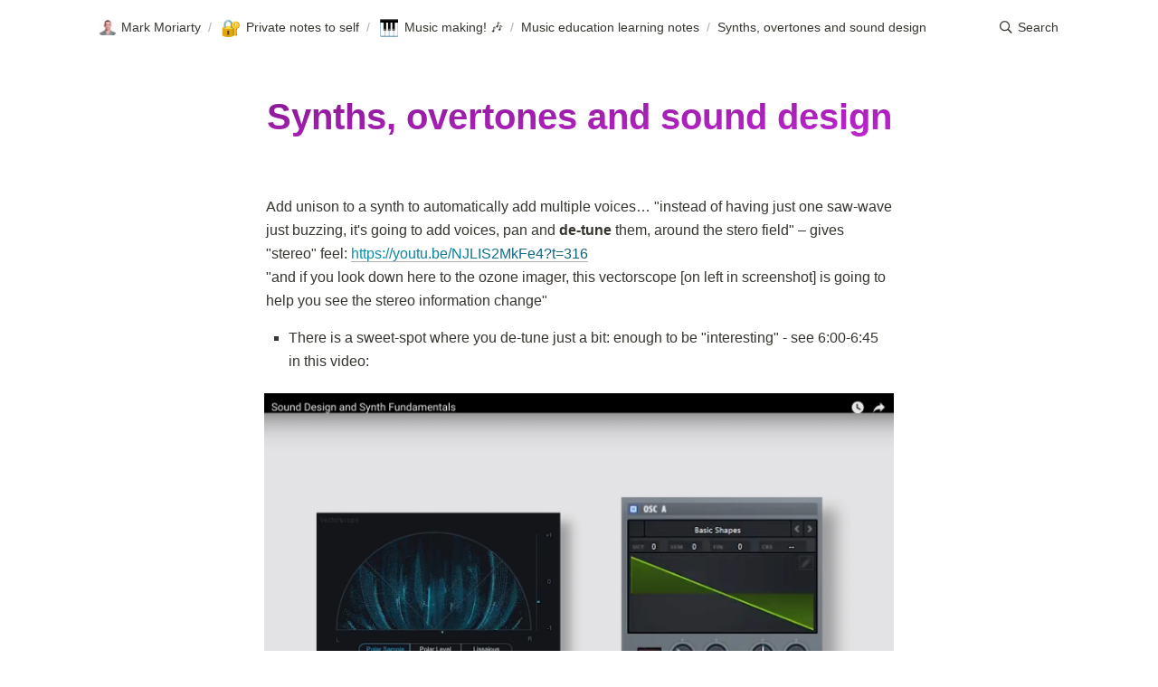

--- FILE ---
content_type: text/html; charset=utf-8
request_url: https://markmoriarty.com/synths-overtones-and-sound-design
body_size: 11785
content:
<!DOCTYPE html><html lang="en"><head><link rel="shortcut icon" href="/favicon.png"/><link rel="apple-touch-icon" sizes="180x180" href="/apple-icon-180x180.png"/><link rel="icon" type="image/png" sizes="96x96" href="/favicon-96x96.png"/><link rel="icon" type="image/png" sizes="32x32" href="/favicon-32x32.png"/><link rel="icon" type="image/png" sizes="16x16" href="/favicon-16x16.png"/><link rel="manifest" href="/manifest.json"/><meta charSet="utf-8"/><meta http-equiv="Content-Type" content="text/html; charset=utf-8"/><meta name="viewport" content="width=device-width, initial-scale=1, shrink-to-fit=no"/><meta property="og:description" content="Personal page of Mark Moriarty, Awesound founder"/><meta name="theme-color" content="#EB625A"/><meta property="og:type" content="website"/><meta property="og:title" content="Synths, overtones and sound design"/><meta property="og:site_name" content="Mark Moriarty"/><meta name="twitter:title" content="Synths, overtones and sound design"/><meta property="twitter:domain" content="MarkMoriarty.com"/><meta name="twitter:creator" content="@mbym"/><meta name="description" content="Personal page of Mark Moriarty, Awesound founder"/><meta property="og:description" content="Personal page of Mark Moriarty, Awesound founder"/><meta name="twitter:description" content="Personal page of Mark Moriarty, Awesound founder"/><meta name="twitter:card" content="summary_large_image"/><meta name="twitter:image" content="https://MarkMoriarty.com/api/render-social-image/0961bc25-9f5f-4467-ac99-b554de117406"/><meta property="og:image" content="https://MarkMoriarty.com/api/render-social-image/0961bc25-9f5f-4467-ac99-b554de117406"/><link rel="canonical" href="https://MarkMoriarty.com/synths-overtones-and-sound-design"/><meta property="og:url" content="https://MarkMoriarty.com/synths-overtones-and-sound-design"/><meta property="twitter:url" content="https://MarkMoriarty.com/synths-overtones-and-sound-design"/><title>Synths, overtones and sound design</title><meta name="next-head-count" content="21"/><link rel="preload" href="/_next/static/css/0af407217e6ec2f6664f.css" as="style"/><link rel="stylesheet" href="/_next/static/css/0af407217e6ec2f6664f.css" data-n-g=""/><link rel="preload" href="/_next/static/css/e0b655fff3babfb63be4.css" as="style"/><link rel="stylesheet" href="/_next/static/css/e0b655fff3babfb63be4.css" data-n-p=""/><noscript data-n-css=""></noscript><link rel="preload" href="/_next/static/chunks/main-d9f6690efcdae25c93ab.js" as="script"/><link rel="preload" href="/_next/static/chunks/webpack-6842308ea53dc42fc3eb.js" as="script"/><link rel="preload" href="/_next/static/chunks/framework.33edf24cd040bcfe1fae.js" as="script"/><link rel="preload" href="/_next/static/chunks/commons.d2aeda40b063bcce10f8.js" as="script"/><link rel="preload" href="/_next/static/chunks/610fc12508d457360632dd79dad824f94cb3a3b2.d5c72bbb159c5aba7590.js" as="script"/><link rel="preload" href="/_next/static/chunks/pages/_app-957830b9f562c82359f5.js" as="script"/><link rel="preload" href="/_next/static/chunks/1bfc9850.6cb38e926d6a0a9830c9.js" as="script"/><link rel="preload" href="/_next/static/chunks/ae51ba48.8a52b1dded8d3b29c25a.js" as="script"/><link rel="preload" href="/_next/static/chunks/d7eeaac4.9104c060604931f702d1.js" as="script"/><link rel="preload" href="/_next/static/chunks/700f89bb5b9fbba28ee5a5f7639d55f6728d91bc.d8e94f4d7341960d4a00.js" as="script"/><link rel="preload" href="/_next/static/chunks/pages/%5BpageId%5D-050eb69c5f7df672181c.js" as="script"/></head><body><script src="noflash.js"></script><div id="__next"><div class="notion notion-app light-mode notion-block-0961bc259f5f4467ac99b554de117406"><div class="notion-viewport"></div><div class="notion-frame"><header class="notion-header"><div class="nav-header"><div class="breadcrumbs"><a class="breadcrumb" href="/"><span class="title">Mark Moriarty</span></a><span class="spacer">/</span><a class="breadcrumb" href="/private-notes-to-self"><span class="icon notion-page-icon" role="img" aria-label="🔐">🔐</span><span class="title">Private notes to self</span></a><span class="spacer">/</span><a class="breadcrumb" href="/music-making"><span class="icon notion-page-icon" role="img" aria-label="🎹">🎹</span><span class="title">Music making! 🎶</span></a><span class="spacer">/</span><a class="breadcrumb" href="/music-education-learning-notes"><span class="title">Music education learning notes</span></a><span class="spacer">/</span><div class="breadcrumb active"><span class="title">Synths, overtones and sound design</span></div></div><div class="rhs"><div role="button" class="breadcrumb button notion-search-button"><svg class="notion-icon searchIcon" viewBox="0 0 17 17"><path d="M6.78027 13.6729C8.24805 13.6729 9.60156 13.1982 10.709 12.4072L14.875 16.5732C15.0684 16.7666 15.3232 16.8633 15.5957 16.8633C16.167 16.8633 16.5713 16.4238 16.5713 15.8613C16.5713 15.5977 16.4834 15.3516 16.29 15.1582L12.1504 11.0098C13.0205 9.86719 13.5391 8.45215 13.5391 6.91406C13.5391 3.19629 10.498 0.155273 6.78027 0.155273C3.0625 0.155273 0.0214844 3.19629 0.0214844 6.91406C0.0214844 10.6318 3.0625 13.6729 6.78027 13.6729ZM6.78027 12.2139C3.87988 12.2139 1.48047 9.81445 1.48047 6.91406C1.48047 4.01367 3.87988 1.61426 6.78027 1.61426C9.68066 1.61426 12.0801 4.01367 12.0801 6.91406C12.0801 9.81445 9.68066 12.2139 6.78027 12.2139Z"></path></svg><span class="title">Search</span></div></div></div></header><div class="notion-page-scroller"><main class="notion-page notion-page-no-cover notion-page-no-icon notion-page-has-text-icon notion-full-page"><div class="notion-title">Synths, overtones and sound design</div><div class="notion-page-content"><article class="notion-page-content-inner"><div class="notion-blank notion-block-db1d467cfdeb4369bfb076f3cf37cf04"> </div><div class="notion-text notion-block-6b88dfa782ea46e384fdb91b2d0afc72">Add unison to a synth to automatically add multiple voices… &quot;instead of having just one saw-wave just buzzing, it&#x27;s going to add voices, pan and <b>de-tune</b> them, around the stero field&quot; – gives &quot;stereo&quot; feel: <a target="_blank" rel="noopener noreferrer" class="notion-link" href="https://youtu.be/NJLIS2MkFe4?t=316">https://youtu.be/NJLIS2MkFe4?t=316</a> 
&quot;and if you look down here to the ozone imager, this vectorscope [on left in screenshot] is going to help you see the stereo information change&quot;</div><ul class="notion-list notion-list-disc notion-block-4a69743125994c1e94ebbf4c6d359985"><li>There is a sweet-spot where you de-tune just a bit: enough to be &quot;interesting&quot; - see 6:00-6:45 in this video:</li></ul><figure class="notion-asset-wrapper notion-asset-wrapper-image notion-block-e03a3de2302e4290a2f7441269fb5e89"><div style="position:relative;display:flex;justify-content:center;align-self:center;width:100%;max-width:100%;height:100%"><img style="object-fit:contain" src="https://www.notion.so/image/https%3A%2F%2Fs3-us-west-2.amazonaws.com%2Fsecure.notion-static.com%2F158885f2-ce63-42ae-a52c-a1727358deb3%2Fadd-unison-to-synth.png?table=block&amp;id=e03a3de2-302e-4290-a2f7-441269fb5e89&amp;cache=v2" loading="lazy" decoding="async"/></div><figcaption class="notion-asset-caption"><a target="_blank" rel="noopener noreferrer" class="notion-link" href="https://youtu.be/NJLIS2MkFe4">https://youtu.be/NJLIS2MkFe4</a></figcaption></figure><div class="notion-blank notion-block-c4788f426b294707834631c66f207877"> </div><div class="notion-text notion-block-321b6c0d09f04d9b8cee0bb89c4a7ce7">Aside:
Yodelling is switching from your chest voice (speaking register) to your head voice (falsetto). 
<a target="_blank" rel="noopener noreferrer" class="notion-link" href="https://youtu.be/qJT2h5uGAC0?t=456">https://youtu.be/qJT2h5uGAC0?t=456</a> </div><div class="notion-text notion-block-1b870545169349d3a447b7affbbb91e2">Most male pop singers have a vocal range like a tenor:</div><figure class="notion-asset-wrapper notion-asset-wrapper-image notion-block-7126a3ca3822498d91ef991dbcb465e8"><div style="position:relative;display:flex;justify-content:center;align-self:center;width:100%;max-width:100%;height:100%"><img style="object-fit:contain" src="https://www.notion.so/image/https%3A%2F%2Fs3-us-west-2.amazonaws.com%2Fsecure.notion-static.com%2F04107bed-c4b2-42ca-9541-26aac35a99dd%2FScreen_Shot_2019-09-10_at_15.07.37.png?table=block&amp;id=7126a3ca-3822-498d-91ef-991dbcb465e8&amp;cache=v2" loading="lazy" decoding="async"/></div></figure><div class="notion-blank notion-block-2c863aee519c4d6186fba6686b114472"> </div><div class="notion-text notion-block-7ad47df72bbb4f9a9a6dc211ea34f510">Bad Snacks: &quot;I linked it to my mogue module&quot;</div><div class="notion-text notion-block-8161c590996e4393bfbaddde26671b09">so when she plays the keyboard, it sounds like the sound she created...</div><div class="notion-text notion-block-a431cd877a5f4717a1c22b409423add6"><a target="_blank" rel="noopener noreferrer" class="notion-link" href="https://youtu.be/zvKY_DnM1PA?t=288">https://youtu.be/zvKY_DnM1PA?t=288</a> (@4:50)</div><div class="notion-blank notion-block-461d8edb9d7a4164ba1c98cd62f8c253"> </div><div class="notion-blank notion-block-b4d662ed25bf4b399ff3ddd2533fc713"> </div><div class="notion-text notion-block-37b234d577bd4cf79aff2531efe3f6ce">The order of effects matters. e.g., reverb then delay vs. delay first. Described at 18:20:</div><div class="notion-row"><a target="_blank" rel="noopener noreferrer" class="notion-bookmark notion-block-ea4653d478214340af34171d461d6f19" href="https://youtu.be/tlygYWeOzTg"><div><div class="notion-bookmark-title">Advanced Sound Design and Synths Tutorial</div><div class="notion-bookmark-description">In this video I show you some more advanced sound design concepts and synthesis so that you can start creating sounds with confidence. Hopefully this will give you more topics and ideas for future study. I cover a wide variety of topics ranging from the FM Synthesis, Envelopes, Filters and Analogue synths, sharing sound design techniques and helpful tips and tricks.</div><div class="notion-bookmark-link"><div>https://youtu.be/tlygYWeOzTg</div></div></div><div class="notion-bookmark-image"></div></a></div></article></div></main><footer class="styles_footer__1r_c6"><div class="styles_copyright__3kWHj">Copyright 2021 <!-- -->Mark Moriarty</div><div class="styles_social__235gY"><a class="styles_twitter__WwfaA" href="https://twitter.com/mbym" title="Twitter @mbym" target="_blank" rel="noopener noreferrer"><svg stroke="currentColor" fill="currentColor" stroke-width="0" viewBox="0 0 512 512" height="1em" width="1em" xmlns="http://www.w3.org/2000/svg"><path d="M459.37 151.716c.325 4.548.325 9.097.325 13.645 0 138.72-105.583 298.558-298.558 298.558-59.452 0-114.68-17.219-161.137-47.106 8.447.974 16.568 1.299 25.34 1.299 49.055 0 94.213-16.568 130.274-44.832-46.132-.975-84.792-31.188-98.112-72.772 6.498.974 12.995 1.624 19.818 1.624 9.421 0 18.843-1.3 27.614-3.573-48.081-9.747-84.143-51.98-84.143-102.985v-1.299c13.969 7.797 30.214 12.67 47.431 13.319-28.264-18.843-46.781-51.005-46.781-87.391 0-19.492 5.197-37.36 14.294-52.954 51.655 63.675 129.3 105.258 216.365 109.807-1.624-7.797-2.599-15.918-2.599-24.04 0-57.828 46.782-104.934 104.934-104.934 30.213 0 57.502 12.67 76.67 33.137 23.715-4.548 46.456-13.32 66.599-25.34-7.798 24.366-24.366 44.833-46.132 57.827 21.117-2.273 41.584-8.122 60.426-16.243-14.292 20.791-32.161 39.308-52.628 54.253z"></path></svg></a><a class="styles_github__32xIr" href="https://github.com/markitics" title="GitHub @markitics" target="_blank" rel="noopener noreferrer"><svg stroke="currentColor" fill="currentColor" stroke-width="0" viewBox="0 0 496 512" height="1em" width="1em" xmlns="http://www.w3.org/2000/svg"><path d="M165.9 397.4c0 2-2.3 3.6-5.2 3.6-3.3.3-5.6-1.3-5.6-3.6 0-2 2.3-3.6 5.2-3.6 3-.3 5.6 1.3 5.6 3.6zm-31.1-4.5c-.7 2 1.3 4.3 4.3 4.9 2.6 1 5.6 0 6.2-2s-1.3-4.3-4.3-5.2c-2.6-.7-5.5.3-6.2 2.3zm44.2-1.7c-2.9.7-4.9 2.6-4.6 4.9.3 2 2.9 3.3 5.9 2.6 2.9-.7 4.9-2.6 4.6-4.6-.3-1.9-3-3.2-5.9-2.9zM244.8 8C106.1 8 0 113.3 0 252c0 110.9 69.8 205.8 169.5 239.2 12.8 2.3 17.3-5.6 17.3-12.1 0-6.2-.3-40.4-.3-61.4 0 0-70 15-84.7-29.8 0 0-11.4-29.1-27.8-36.6 0 0-22.9-15.7 1.6-15.4 0 0 24.9 2 38.6 25.8 21.9 38.6 58.6 27.5 72.9 20.9 2.3-16 8.8-27.1 16-33.7-55.9-6.2-112.3-14.3-112.3-110.5 0-27.5 7.6-41.3 23.6-58.9-2.6-6.5-11.1-33.3 2.6-67.9 20.9-6.5 69 27 69 27 20-5.6 41.5-8.5 62.8-8.5s42.8 2.9 62.8 8.5c0 0 48.1-33.6 69-27 13.7 34.7 5.2 61.4 2.6 67.9 16 17.7 25.8 31.5 25.8 58.9 0 96.5-58.9 104.2-114.8 110.5 9.2 7.9 17 22.9 17 46.4 0 33.7-.3 75.4-.3 83.6 0 6.5 4.6 14.4 17.3 12.1C428.2 457.8 496 362.9 496 252 496 113.3 383.5 8 244.8 8zM97.2 352.9c-1.3 1-1 3.3.7 5.2 1.6 1.6 3.9 2.3 5.2 1 1.3-1 1-3.3-.7-5.2-1.6-1.6-3.9-2.3-5.2-1zm-10.8-8.1c-.7 1.3.3 2.9 2.3 3.9 1.6 1 3.6.7 4.3-.7.7-1.3-.3-2.9-2.3-3.9-2-.6-3.6-.3-4.3.7zm32.4 35.6c-1.6 1.3-1 4.3 1.3 6.2 2.3 2.3 5.2 2.6 6.5 1 1.3-1.3.7-4.3-1.3-6.2-2.2-2.3-5.2-2.6-6.5-1zm-11.4-14.7c-1.6 1-1.6 3.6 0 5.9 1.6 2.3 4.3 3.3 5.6 2.3 1.6-1.3 1.6-3.9 0-6.2-1.4-2.3-4-3.3-5.6-2z"></path></svg></a><a class="styles_linkedin__1XGvB" href="https://www.linkedin.com/in/moriartym" title="LinkedIn Mark Moriarty" target="_blank" rel="noopener noreferrer"><svg stroke="currentColor" fill="currentColor" stroke-width="0" viewBox="0 0 448 512" height="1em" width="1em" xmlns="http://www.w3.org/2000/svg"><path d="M416 32H31.9C14.3 32 0 46.5 0 64.3v383.4C0 465.5 14.3 480 31.9 480H416c17.6 0 32-14.5 32-32.3V64.3c0-17.8-14.4-32.3-32-32.3zM135.4 416H69V202.2h66.5V416zm-33.2-243c-21.3 0-38.5-17.3-38.5-38.5S80.9 96 102.2 96c21.2 0 38.5 17.3 38.5 38.5 0 21.3-17.2 38.5-38.5 38.5zm282.1 243h-66.4V312c0-24.8-.5-56.7-34.5-56.7-34.6 0-39.9 27-39.9 54.9V416h-66.4V202.2h63.7v29.2h.9c8.9-16.8 30.6-34.5 62.9-34.5 67.2 0 79.7 44.3 79.7 101.9V416z"></path></svg></a></div></footer></div></div></div><a href="https://github.com/transitive-bullshit/nextjs-notion-starter-kit" target="_blank" rel="noopener noreferrer" class="styles_githubCorner__1WYyN" aria-label="View source on GitHub"><svg width="80" height="80" viewBox="0 0 250 250" style="fill:#70B7FD;color:#fff;position:absolute;z-index:1001;top:0;right:0;border:0;transform:scale(1, 1)" aria-hidden="true"><path d="M0,0 L115,115 L130,115 L142,142 L250,250 L250,0 Z"></path><path d="M128.3,109.0 C113.8,99.7 119.0,89.6 119.0,89.6 C122.0,82.7 120.5,78.6 120.5,78.6 C119.2,72.0 123.4,76.3 123.4,76.3 C127.3,80.9 125.5,87.3 125.5,87.3 C122.9,97.6 130.6,101.9 134.4,103.2" fill="currentColor" style="transform-origin:130px 106px" class="styles_octoArm__LVchX"></path><path d="M115.0,115.0 C114.9,115.1 118.7,116.5 119.8,115.4 L133.7,101.6 C136.9,99.2 139.9,98.4 142.2,98.6 C133.8,88.0 127.5,74.4 143.8,58.0 C148.5,53.4 154.0,51.2 159.7,51.0 C160.3,49.4 163.2,43.6 171.4,40.1 C171.4,40.1 176.1,42.5 178.8,56.2 C183.1,58.6 187.2,61.8 190.9,65.4 C194.5,69.0 197.7,73.2 200.1,77.6 C213.8,80.2 216.3,84.9 216.3,84.9 C212.7,93.1 206.9,96.0 205.4,96.6 C205.1,102.4 203.0,107.8 198.3,112.5 C181.9,128.9 168.3,122.5 157.7,114.1 C157.9,116.9 156.7,120.9 152.7,124.9 L141.0,136.5 C139.8,137.7 141.6,141.9 141.8,141.8 Z" fill="currentColor"></path></svg></a></div><script id="__NEXT_DATA__" type="application/json">{"props":{"pageProps":{"site":{"domain":"MarkMoriarty.com","name":"Mark Moriarty","rootNotionPageId":"228ee7f66e3e4dd48bc3a83dfc503dd2","rootNotionSpaceId":null,"description":"Personal page of Mark Moriarty, Awesound founder"},"recordMap":{"block":{"0961bc25-9f5f-4467-ac99-b554de117406":{"value":{"id":"0961bc25-9f5f-4467-ac99-b554de117406","version":59,"type":"page","properties":{"title":[["Synths, overtones and sound design"]]},"content":["db1d467c-fdeb-4369-bfb0-76f3cf37cf04","6b88dfa7-82ea-46e3-84fd-b91b2d0afc72","4a697431-2599-4c1e-94eb-bf4c6d359985","e03a3de2-302e-4290-a2f7-441269fb5e89","c4788f42-6b29-4707-8346-31c66f207877","321b6c0d-09f0-4d9b-8cee-0bb89c4a7ce7","1b870545-1693-49d3-a447-b7affbbb91e2","7126a3ca-3822-498d-91ef-991dbcb465e8","2c863aee-519c-4d61-86fb-a6686b114472","7ad47df7-2bbb-4f9a-9a6d-c211ea34f510","8161c590-996e-4393-bfba-ddde26671b09","a431cd87-7a5f-4717-a1c2-2b409423add6","461d8edb-9d7a-4164-ba1c-98cd62f8c253","b4d662ed-25bf-4b39-9ff3-ddd2533fc713","37b234d5-77bd-4cf7-9aff-2531efe3f6ce","ea4653d4-7821-4340-af34-171d461d6f19"],"created_time":1603570178961,"last_edited_time":1603570200000,"parent_id":"668f0d9b-726a-4f64-a44b-8d00e874d333","parent_table":"block","alive":true,"created_by_table":"notion_user","created_by_id":"312275bc-635d-40ed-8eab-dc403455d4f1","last_edited_by_table":"notion_user","last_edited_by_id":"312275bc-635d-40ed-8eab-dc403455d4f1","space_id":"c88f7489-3df5-4343-a933-a714a7572737","crdt_format_version":1,"crdt_data":{"title":{"r":"NYT2H35ZZsus8x8OmKv_KQ,\"start\",\"end\"","n":{"NYT2H35ZZsus8x8OmKv_KQ,\"start\",\"end\"":{"s":{"x":"NYT2H35ZZsus8x8OmKv_KQ","i":[{"t":"s"},{"t":"t","i":["TiVgZ1UibHbH",1],"o":"start","l":34,"c":"Synths, overtones and sound design"},{"t":"e"}],"l":""},"c":[]}}}}},"role":"comment_only"},"668f0d9b-726a-4f64-a44b-8d00e874d333":{"value":{"id":"668f0d9b-726a-4f64-a44b-8d00e874d333","version":353,"type":"bulleted_list","properties":{"title":[["LFO applied to the cut-off frequency for a low-pass filter = a \"wobble\" bass sound"]]},"content":["262d4a51-5b38-4663-a8df-2b9ab4571b24","624644d1-68b4-4855-b7a6-c790b9aa418e","6e9b3434-49be-4d41-873e-cb6f419449dd","0a219e7f-e661-422e-969f-47036681f7a5","0961bc25-9f5f-4467-ac99-b554de117406","6e962f65-a06a-4187-8c4f-43d43b69696f","09d9cc71-1cf0-4a58-95eb-de6a09d3f961","0883d08e-82e7-40bd-9b7d-35490a30a786","2f1df9b1-8541-4f6f-b2d0-2bd783af42d9","93b611b0-a8f2-4a0b-b5ce-9eb0494d4ae9","5951cde9-940b-49b4-b0f0-d46f0ff1fd25","160a1a03-accc-4c6d-8aa0-54d6e7ef99fd"],"created_by":"312275bc-635d-40ed-8eab-dc403455d4f1","created_time":1568081520000,"last_edited_by":"312275bc-635d-40ed-8eab-dc403455d4f1","last_edited_time":1603570200000,"parent_id":"ddc67539-dc65-41d6-ac09-49aa12dd4048","parent_table":"block","alive":true,"created_by_table":"notion_user","created_by_id":"312275bc-635d-40ed-8eab-dc403455d4f1","last_edited_by_table":"notion_user","last_edited_by_id":"312275bc-635d-40ed-8eab-dc403455d4f1","space_id":"c88f7489-3df5-4343-a933-a714a7572737","crdt_format_version":1,"crdt_data":{"title":{"r":"hVoNrS0BlBWx-pb4xwQ9zw,\"start\",\"end\"","n":{"hVoNrS0BlBWx-pb4xwQ9zw,\"start\",\"end\"":{"s":{"x":"hVoNrS0BlBWx-pb4xwQ9zw","i":[{"t":"s"},{"t":"t","i":["d8QtbCrd55_n",1],"o":"start","l":82,"c":"LFO applied to the cut-off frequency for a low-pass filter = a \"wobble\" bass sound"},{"t":"e"}],"l":""},"c":[]}}}}},"role":"comment_only"},"ddc67539-dc65-41d6-ac09-49aa12dd4048":{"value":{"id":"ddc67539-dc65-41d6-ac09-49aa12dd4048","version":123,"type":"page","properties":{"title":[["Music education learning notes"]]},"content":["c6b79d2c-2b88-4468-953c-89f565b28d75","39104497-247b-40c6-975d-a4d50391d4d2","fbe9c841-edf7-4a32-983a-1591d4a1cd9e","0d996e6e-fe47-4459-a168-a5018e0cfd6c","1ac86a10-defe-4dfd-b43c-5719dba495f7","1d1e6a3d-cc6b-42a1-84dc-35dd6b50cc41","2e7275eb-1abf-4f32-8f5c-120afdce5b96","c39b0620-d43a-4ff0-88fe-152e5339f1e1","af7d89fa-f93e-4201-8e40-20badee8fc54","6b04d163-0540-4a77-97f4-f6f32d12538c","4bf9aa78-dfde-4a4f-ade2-6cfd6a363bbb","c2b6864e-fdf0-461b-85f0-cc87e0f91f20","b7f83d37-4b61-4d40-9612-d24a642ffcaa","6fdfc267-0706-489c-93c1-dc6d8391c331","b1bac567-1a88-4b5f-b2c3-5542df77ff33","976d5794-b83c-43c8-8ade-e44962438435","668f0d9b-726a-4f64-a44b-8d00e874d333"],"created_by":"312275bc-635d-40ed-8eab-dc403455d4f1","created_time":1568080560000,"last_edited_by":"312275bc-635d-40ed-8eab-dc403455d4f1","last_edited_time":1603570200000,"parent_id":"759002c5-184f-4564-aac1-715b6b6700e3","parent_table":"block","alive":true,"created_by_table":"notion_user","created_by_id":"312275bc-635d-40ed-8eab-dc403455d4f1","last_edited_by_table":"notion_user","last_edited_by_id":"312275bc-635d-40ed-8eab-dc403455d4f1","space_id":"c88f7489-3df5-4343-a933-a714a7572737","crdt_format_version":1,"crdt_data":{"title":{"r":"ga-RrmsC17UPec-eh10Chw,\"start\",\"end\"","n":{"ga-RrmsC17UPec-eh10Chw,\"start\",\"end\"":{"s":{"x":"ga-RrmsC17UPec-eh10Chw","i":[{"t":"s"},{"t":"t","i":["YMGEQ0W4Nebg",1],"o":"start","l":30,"c":"Music education learning notes"},{"t":"e"}],"l":""},"c":[]}}}}},"role":"comment_only"},"759002c5-184f-4564-aac1-715b6b6700e3":{"value":{"id":"759002c5-184f-4564-aac1-715b6b6700e3","version":119,"type":"page","properties":{"title":[["Music making! 🎶"]]},"content":["ddc67539-dc65-41d6-ac09-49aa12dd4048","808cca21-e6a2-4284-bf6b-8c3272b06d44","d63e054e-1aaf-4707-99ac-d0519dc1f59e","5674da1b-4caa-4ea7-94a9-b5e9b0a4b76d","ee9c682d-76a4-4374-b9ad-f3a4ffbd4c3a","ed256659-b99a-46f8-b74b-d8be2f91cada","4112a0fb-4895-45a9-ad43-79d5aa4676d6","b4ad3a2e-1cca-422f-95b6-a9d9828e56ab","da02132d-3437-4e8c-976a-bd8c39c501f7","bf61c80b-cb08-498c-bd3f-881cd4a9c5bb","8bb91313-a209-404b-8ec8-0272c25ebee7"],"format":{"page_icon":"🎹"},"created_by":"312275bc-635d-40ed-8eab-dc403455d4f1","created_time":1567865160000,"last_edited_by":"312275bc-635d-40ed-8eab-dc403455d4f1","last_edited_time":1615773540000,"parent_id":"c82a4885-2644-472c-bec2-37bb92c479ff","parent_table":"block","alive":true,"created_by_table":"notion_user","created_by_id":"312275bc-635d-40ed-8eab-dc403455d4f1","last_edited_by_table":"notion_user","last_edited_by_id":"312275bc-635d-40ed-8eab-dc403455d4f1","space_id":"c88f7489-3df5-4343-a933-a714a7572737"},"role":"comment_only"},"c82a4885-2644-472c-bec2-37bb92c479ff":{"value":{"id":"c82a4885-2644-472c-bec2-37bb92c479ff","version":62,"type":"page","properties":{"title":[["Private notes to self"]]},"content":["d3242397-8140-4164-a096-7a4fd9b77717","7aa6b739-f0b0-49c7-a616-681ccb014ca2","759002c5-184f-4564-aac1-715b6b6700e3","aa771709-a181-401a-97f0-fa813eadf0d1","896b6929-f8a0-4719-b7de-3976a2e62453"],"format":{"page_icon":"🔐"},"created_time":1615773513910,"last_edited_time":1701190767053,"parent_id":"45ce081c-017b-4621-a2f4-7059a5d52370","parent_table":"block","alive":true,"created_by_table":"notion_user","created_by_id":"312275bc-635d-40ed-8eab-dc403455d4f1","last_edited_by_table":"notion_user","last_edited_by_id":"312275bc-635d-40ed-8eab-dc403455d4f1","space_id":"c88f7489-3df5-4343-a933-a714a7572737","crdt_format_version":1,"crdt_data":{"title":{"r":"AgTBEpDb1ePUqoXPmrMkVA,\"start\",\"end\"","n":{"AgTBEpDb1ePUqoXPmrMkVA,\"start\",\"end\"":{"s":{"x":"AgTBEpDb1ePUqoXPmrMkVA","i":[{"t":"s"},{"t":"t","i":["xGuDu50SUd0Y",1],"o":"start","l":21,"c":"Private notes to self"},{"t":"e"}],"l":""},"c":[]}}}}},"role":"comment_only"},"45ce081c-017b-4621-a2f4-7059a5d52370":{"value":{"id":"45ce081c-017b-4621-a2f4-7059a5d52370","version":95,"type":"column","content":["601ea4a8-3115-4c2a-8a5d-e9b1ee93937a","cff9ff01-6b39-4656-8ea0-f6a797c9eb53","8b8bd449-541d-4fe0-a838-71f01596d2b4","9cf9cafa-eb60-4af6-8f6f-168f98a73cda","a15a923c-ef97-4b9d-a804-3f92c27f10c3","27a64556-8ef8-4c5b-8b80-11e01b8a7cf6","71cc94e4-9d3a-4982-ab5d-21b1a2c99342","170e51cc-bee7-44cb-bb99-f372e7845d19","ffa6065b-fc86-4969-8032-790140e25dfc","c82a4885-2644-472c-bec2-37bb92c479ff","1dbc207e-5f40-8077-8c9c-fc8b5ce37c6b","c6f4e1dc-cbdd-4ad9-9b69-861e102323e0"],"format":{"column_ratio":0.5},"created_time":1615693500000,"last_edited_time":1745212242386,"parent_id":"203a9597-eb18-4988-aa6d-4a97fe76fc09","parent_table":"block","alive":true,"created_by_table":"notion_user","created_by_id":"312275bc-635d-40ed-8eab-dc403455d4f1","last_edited_by_table":"notion_user","last_edited_by_id":"312275bc-635d-40ed-8eab-dc403455d4f1","space_id":"c88f7489-3df5-4343-a933-a714a7572737"},"role":"comment_only"},"203a9597-eb18-4988-aa6d-4a97fe76fc09":{"value":{"id":"203a9597-eb18-4988-aa6d-4a97fe76fc09","version":10,"type":"column_list","content":["45ce081c-017b-4621-a2f4-7059a5d52370","eec210f5-043b-4979-8678-1eeba9fd8c03"],"created_time":1615693500000,"last_edited_time":1615693500000,"parent_id":"228ee7f6-6e3e-4dd4-8bc3-a83dfc503dd2","parent_table":"block","alive":true,"created_by_table":"notion_user","created_by_id":"312275bc-635d-40ed-8eab-dc403455d4f1","last_edited_by_table":"notion_user","last_edited_by_id":"312275bc-635d-40ed-8eab-dc403455d4f1","space_id":"c88f7489-3df5-4343-a933-a714a7572737"},"role":"comment_only"},"228ee7f6-6e3e-4dd4-8bc3-a83dfc503dd2":{"value":{"id":"228ee7f6-6e3e-4dd4-8bc3-a83dfc503dd2","version":962,"type":"page","properties":{"title":[["Mark Moriarty"]]},"content":["90b78a56-2934-42b0-bc1d-92c4adbbb944","f46212d2-9578-408b-820d-34e5f3ce00c1","ad238c0c-bdaa-4fc3-903a-ee17763b7e1a","c35f3d9f-c293-4fad-aaa4-b64eca4a5c0d","9685d0e8-9bbc-429a-a5d5-e9a376d6016a","af2843af-e0ee-42ac-a8c1-bd7fe82cd595","def977d9-ed42-45d2-86c7-50dbb3e48fd2","22881293-cd9d-43b7-bd52-96f035dbaf00","e1d99966-6e0c-4197-9c53-b4edef20b9fa","203a9597-eb18-4988-aa6d-4a97fe76fc09","9930fef0-9caa-4aba-9e55-a34c60e43e72","be38cb8a-4a10-46b0-9c61-04dfa659b210","b3d7bf45-891c-485a-b08f-e696f3f3e1c0","ba02c5cd-e141-4a48-bcc9-9a9137810918"],"format":{"site_id":"1b5f7489-3df5-81ad-abd1-00793d863337","page_icon":"https://s3-us-west-2.amazonaws.com/secure.notion-static.com/6e8007c5-9bd8-4489-93d8-77ecabaa62bb/2020-Mark-Moriarty-passport-photo.jpg","page_cover":"https://images.unsplash.com/photo-1592659598582-4a471c41395b?ixlib=rb-1.2.1\u0026q=85\u0026fm=jpg\u0026crop=entropy\u0026cs=srgb","page_cover_position":0.5},"permissions":[{"role":"editor","type":"space_permission"},{"role":"comment_only","type":"public_permission","is_site":true,"added_timestamp":0,"allow_duplicate":false,"is_public_share_link":true}],"created_time":1615592880000,"last_edited_time":1745212242387,"parent_id":"c88f7489-3df5-4343-a933-a714a7572737","parent_table":"space","alive":true,"file_ids":["6e8007c5-9bd8-4489-93d8-77ecabaa62bb"],"created_by_table":"notion_user","created_by_id":"312275bc-635d-40ed-8eab-dc403455d4f1","last_edited_by_table":"notion_user","last_edited_by_id":"312275bc-635d-40ed-8eab-dc403455d4f1","space_id":"c88f7489-3df5-4343-a933-a714a7572737","crdt_format_version":1,"crdt_data":{"title":{"r":"a2S4zduUIJp6-nIMUgN9AQ,\"start\",\"end\"","n":{"a2S4zduUIJp6-nIMUgN9AQ,\"start\",\"end\"":{"s":{"x":"a2S4zduUIJp6-nIMUgN9AQ","i":[{"t":"s"},{"t":"t","i":["iG6TMG8luEUJ",1],"o":"start","l":13,"c":"Mark Moriarty"},{"t":"e"}],"l":""},"c":[]}}}}},"role":"comment_only"},"db1d467c-fdeb-4369-bfb0-76f3cf37cf04":{"value":{"id":"db1d467c-fdeb-4369-bfb0-76f3cf37cf04","version":9,"type":"text","created_time":1603570140000,"last_edited_time":1603570140000,"parent_id":"0961bc25-9f5f-4467-ac99-b554de117406","parent_table":"block","alive":true,"created_by_table":"notion_user","created_by_id":"312275bc-635d-40ed-8eab-dc403455d4f1","last_edited_by_table":"notion_user","last_edited_by_id":"312275bc-635d-40ed-8eab-dc403455d4f1","space_id":"c88f7489-3df5-4343-a933-a714a7572737","crdt_format_version":1,"crdt_data":{"title":{"r":"mnW7L8GWyRLVLC5E1-hVqw,\"start\",\"end\"","n":{"mnW7L8GWyRLVLC5E1-hVqw,\"start\",\"end\"":{"s":{"x":"mnW7L8GWyRLVLC5E1-hVqw","i":[{"t":"s"},{"t":"e"}],"l":""},"c":[]}}}}},"role":"comment_only"},"6b88dfa7-82ea-46e3-84fd-b91b2d0afc72":{"value":{"id":"6b88dfa7-82ea-46e3-84fd-b91b2d0afc72","version":486,"type":"text","properties":{"title":[["Add unison to a synth to automatically add multiple voices… \"instead of having just one saw-wave just buzzing, it's going to add voices, pan and "],["de-tune",[["b"]]],[" them, around the stero field\" – gives \"stereo\" feel: "],["https://youtu.be/NJLIS2MkFe4?t=316",[["a","https://youtu.be/NJLIS2MkFe4?t=316"]]],[" \n\"and if you look down here to the ozone imager, this vectorscope [on left in screenshot] is going to help you see the stereo information change\""]]},"created_by":"312275bc-635d-40ed-8eab-dc403455d4f1","created_time":1568122380000,"last_edited_by":"312275bc-635d-40ed-8eab-dc403455d4f1","last_edited_time":1603570200000,"parent_id":"0961bc25-9f5f-4467-ac99-b554de117406","parent_table":"block","alive":true,"created_by_table":"notion_user","created_by_id":"312275bc-635d-40ed-8eab-dc403455d4f1","last_edited_by_table":"notion_user","last_edited_by_id":"312275bc-635d-40ed-8eab-dc403455d4f1","space_id":"c88f7489-3df5-4343-a933-a714a7572737","crdt_format_version":1,"crdt_data":{"title":{"r":"MmfR7UTIHDabfNb18_VyjA,\"start\",\"end\"","n":{"MmfR7UTIHDabfNb18_VyjA,\"start\",\"end\"":{"s":{"x":"MmfR7UTIHDabfNb18_VyjA","i":[{"t":"s"},{"t":"t","i":["a8Hp1BlX-mCk",1],"o":"start","l":145,"c":"Add unison to a synth to automatically add multiple voices… \"instead of having just one saw-wave just buzzing, it's going to add voices, pan and "},{"t":"t","i":["a8Hp1BlX-mCk",146],"o":["a8Hp1BlX-mCk",145],"l":7,"c":"de-tune","b":[{"t":"a","x":"MmfR7UTIHDabfNb18_VyjA","l":"","i":["a8Hp1BlX-mCk",387],"s":{"i":["a8Hp1BlX-mCk",146],"a":"b"},"e":{"i":["a8Hp1BlX-mCk",153],"a":"b"},"a":["b"]}]},{"t":"t","i":["a8Hp1BlX-mCk",153],"o":["a8Hp1BlX-mCk",152],"l":54,"c":" them, around the stero field\" – gives \"stereo\" feel: ","b":[]},{"t":"t","i":["a8Hp1BlX-mCk",207],"o":["a8Hp1BlX-mCk",206],"l":34,"c":"https://youtu.be/NJLIS2MkFe4?t=316","b":[{"t":"a","x":"MmfR7UTIHDabfNb18_VyjA","l":"","i":["a8Hp1BlX-mCk",388],"s":{"i":["a8Hp1BlX-mCk",207],"a":"b"},"e":{"i":["a8Hp1BlX-mCk",240],"a":"a"},"a":["a","https://youtu.be/NJLIS2MkFe4?t=316"]}],"a":[]},{"t":"t","i":["a8Hp1BlX-mCk",241],"o":["a8Hp1BlX-mCk",240],"l":146,"c":" \n\"and if you look down here to the ozone imager, this vectorscope [on left in screenshot] is going to help you see the stereo information change\""},{"t":"e"}],"l":""},"c":[]}}}}},"role":"comment_only"},"4a697431-2599-4c1e-94eb-bf4c6d359985":{"value":{"id":"4a697431-2599-4c1e-94eb-bf4c6d359985","version":166,"type":"bulleted_list","properties":{"title":[["There is a sweet-spot where you de-tune just a bit: enough to be \"interesting\" - see 6:00-6:45 in this video:"]]},"created_by":"312275bc-635d-40ed-8eab-dc403455d4f1","created_time":1578222720000,"last_edited_by":"312275bc-635d-40ed-8eab-dc403455d4f1","last_edited_time":1603570200000,"parent_id":"0961bc25-9f5f-4467-ac99-b554de117406","parent_table":"block","alive":true,"created_by_table":"notion_user","created_by_id":"312275bc-635d-40ed-8eab-dc403455d4f1","last_edited_by_table":"notion_user","last_edited_by_id":"312275bc-635d-40ed-8eab-dc403455d4f1","space_id":"c88f7489-3df5-4343-a933-a714a7572737","crdt_format_version":1,"crdt_data":{"title":{"r":"chaoraVHnGs48tIibbyCqw,\"start\",\"end\"","n":{"chaoraVHnGs48tIibbyCqw,\"start\",\"end\"":{"s":{"x":"chaoraVHnGs48tIibbyCqw","i":[{"t":"s"},{"t":"t","i":["V__iILPsOGRf",1],"o":"start","l":109,"c":"There is a sweet-spot where you de-tune just a bit: enough to be \"interesting\" - see 6:00-6:45 in this video:"},{"t":"e"}],"l":""},"c":[]}}}}},"role":"comment_only"},"e03a3de2-302e-4290-a2f7-441269fb5e89":{"value":{"id":"e03a3de2-302e-4290-a2f7-441269fb5e89","version":19,"type":"image","properties":{"source":[["https://s3-us-west-2.amazonaws.com/secure.notion-static.com/158885f2-ce63-42ae-a52c-a1727358deb3/add-unison-to-synth.png"]],"caption":[["https://youtu.be/NJLIS2MkFe4",[["a","https://youtu.be/NJLIS2MkFe4"]]]]},"format":{"block_width":2880,"display_source":"https://s3-us-west-2.amazonaws.com/secure.notion-static.com/158885f2-ce63-42ae-a52c-a1727358deb3/add-unison-to-synth.png","block_full_width":false,"block_page_width":true,"block_aspect_ratio":0.625,"block_preserve_scale":true},"created_by":"312275bc-635d-40ed-8eab-dc403455d4f1","created_time":1568122440000,"last_edited_by":"312275bc-635d-40ed-8eab-dc403455d4f1","last_edited_time":1603570200000,"parent_id":"0961bc25-9f5f-4467-ac99-b554de117406","parent_table":"block","alive":true,"file_ids":["158885f2-ce63-42ae-a52c-a1727358deb3"],"created_by_table":"notion_user","created_by_id":"312275bc-635d-40ed-8eab-dc403455d4f1","last_edited_by_table":"notion_user","last_edited_by_id":"312275bc-635d-40ed-8eab-dc403455d4f1","space_id":"c88f7489-3df5-4343-a933-a714a7572737","crdt_format_version":1,"crdt_data":{"title":{"r":"SQJDUchNRVM_DFpmhuHOqw,\"start\",\"end\"","n":{"SQJDUchNRVM_DFpmhuHOqw,\"start\",\"end\"":{"s":{"x":"SQJDUchNRVM_DFpmhuHOqw","i":[{"t":"s"},{"t":"e"}],"l":""},"c":[]}}}}},"role":"comment_only"},"c4788f42-6b29-4707-8346-31c66f207877":{"value":{"id":"c4788f42-6b29-4707-8346-31c66f207877","version":8,"type":"text","created_by":"312275bc-635d-40ed-8eab-dc403455d4f1","created_time":1568122380000,"last_edited_by":"312275bc-635d-40ed-8eab-dc403455d4f1","last_edited_time":1603570200000,"parent_id":"0961bc25-9f5f-4467-ac99-b554de117406","parent_table":"block","alive":true,"created_by_table":"notion_user","created_by_id":"312275bc-635d-40ed-8eab-dc403455d4f1","last_edited_by_table":"notion_user","last_edited_by_id":"312275bc-635d-40ed-8eab-dc403455d4f1","space_id":"c88f7489-3df5-4343-a933-a714a7572737","crdt_format_version":1,"crdt_data":{"title":{"r":"iPey88jf5eS6nYsSvJOhUw,\"start\",\"end\"","n":{"iPey88jf5eS6nYsSvJOhUw,\"start\",\"end\"":{"s":{"x":"iPey88jf5eS6nYsSvJOhUw","i":[{"t":"s"},{"t":"e"}],"l":""},"c":[]}}}}},"role":"comment_only"},"321b6c0d-09f0-4d9b-8cee-0bb89c4a7ce7":{"value":{"id":"321b6c0d-09f0-4d9b-8cee-0bb89c4a7ce7","version":127,"type":"text","properties":{"title":[["Aside:\nYodelling is switching from your chest voice (speaking register) to your head voice (falsetto). \n"],["https://youtu.be/qJT2h5uGAC0?t=456",[["a","https://youtu.be/qJT2h5uGAC0?t=456"]]],[" "]]},"created_by":"312275bc-635d-40ed-8eab-dc403455d4f1","created_time":1568081700000,"last_edited_by":"312275bc-635d-40ed-8eab-dc403455d4f1","last_edited_time":1603570200000,"parent_id":"0961bc25-9f5f-4467-ac99-b554de117406","parent_table":"block","alive":true,"created_by_table":"notion_user","created_by_id":"312275bc-635d-40ed-8eab-dc403455d4f1","last_edited_by_table":"notion_user","last_edited_by_id":"312275bc-635d-40ed-8eab-dc403455d4f1","space_id":"c88f7489-3df5-4343-a933-a714a7572737","crdt_format_version":1,"crdt_data":{"title":{"r":"skJXnyadE92Fw_Ir0VWQBA,\"start\",\"end\"","n":{"skJXnyadE92Fw_Ir0VWQBA,\"start\",\"end\"":{"s":{"x":"skJXnyadE92Fw_Ir0VWQBA","i":[{"t":"s"},{"t":"t","i":["V1VM6ppuaKPf",1],"o":"start","l":104,"c":"Aside:\nYodelling is switching from your chest voice (speaking register) to your head voice (falsetto). \n"},{"t":"t","i":["V1VM6ppuaKPf",105],"o":["V1VM6ppuaKPf",104],"l":34,"c":"https://youtu.be/qJT2h5uGAC0?t=456","b":[{"t":"a","x":"skJXnyadE92Fw_Ir0VWQBA","l":"","i":["V1VM6ppuaKPf",140],"s":{"i":["V1VM6ppuaKPf",105],"a":"b"},"e":{"i":["V1VM6ppuaKPf",138],"a":"a"},"a":["a","https://youtu.be/qJT2h5uGAC0?t=456"]}],"a":[]},{"t":"t","i":["V1VM6ppuaKPf",139],"o":["V1VM6ppuaKPf",138],"l":1,"c":" "},{"t":"e"}],"l":""},"c":[]}}}}},"role":"comment_only"},"1b870545-1693-49d3-a447-b7affbbb91e2":{"value":{"id":"1b870545-1693-49d3-a447-b7affbbb91e2","version":65,"type":"text","properties":{"title":[["Most male pop singers have a vocal range like a tenor:"]]},"created_by":"312275bc-635d-40ed-8eab-dc403455d4f1","created_time":1568124540000,"last_edited_by":"312275bc-635d-40ed-8eab-dc403455d4f1","last_edited_time":1603570200000,"parent_id":"0961bc25-9f5f-4467-ac99-b554de117406","parent_table":"block","alive":true,"created_by_table":"notion_user","created_by_id":"312275bc-635d-40ed-8eab-dc403455d4f1","last_edited_by_table":"notion_user","last_edited_by_id":"312275bc-635d-40ed-8eab-dc403455d4f1","space_id":"c88f7489-3df5-4343-a933-a714a7572737","crdt_format_version":1,"crdt_data":{"title":{"r":"qUUNuAc8OGscXxd5vOaJpg,\"start\",\"end\"","n":{"qUUNuAc8OGscXxd5vOaJpg,\"start\",\"end\"":{"s":{"x":"qUUNuAc8OGscXxd5vOaJpg","i":[{"t":"s"},{"t":"t","i":["nf4m9hqRoA03",1],"o":"start","l":54,"c":"Most male pop singers have a vocal range like a tenor:"},{"t":"e"}],"l":""},"c":[]}}}}},"role":"comment_only"},"7126a3ca-3822-498d-91ef-991dbcb465e8":{"value":{"id":"7126a3ca-3822-498d-91ef-991dbcb465e8","version":16,"type":"image","properties":{"source":[["https://s3-us-west-2.amazonaws.com/secure.notion-static.com/04107bed-c4b2-42ca-9541-26aac35a99dd/Screen_Shot_2019-09-10_at_15.07.37.png"]]},"format":{"block_width":1774,"display_source":"https://s3-us-west-2.amazonaws.com/secure.notion-static.com/04107bed-c4b2-42ca-9541-26aac35a99dd/Screen_Shot_2019-09-10_at_15.07.37.png","block_full_width":false,"block_page_width":true,"block_aspect_ratio":0.7733934611048479,"block_preserve_scale":true},"created_by":"312275bc-635d-40ed-8eab-dc403455d4f1","created_time":1568124600000,"last_edited_by":"312275bc-635d-40ed-8eab-dc403455d4f1","last_edited_time":1603570200000,"parent_id":"0961bc25-9f5f-4467-ac99-b554de117406","parent_table":"block","alive":true,"file_ids":["04107bed-c4b2-42ca-9541-26aac35a99dd"],"created_by_table":"notion_user","created_by_id":"312275bc-635d-40ed-8eab-dc403455d4f1","last_edited_by_table":"notion_user","last_edited_by_id":"312275bc-635d-40ed-8eab-dc403455d4f1","space_id":"c88f7489-3df5-4343-a933-a714a7572737","crdt_format_version":1,"crdt_data":{"title":{"r":"CBy2kd7URTBvgnmBknlG_Q,\"start\",\"end\"","n":{"CBy2kd7URTBvgnmBknlG_Q,\"start\",\"end\"":{"s":{"x":"CBy2kd7URTBvgnmBknlG_Q","i":[{"t":"s"},{"t":"e"}],"l":""},"c":[]}}}}},"role":"comment_only"},"2c863aee-519c-4d61-86fb-a6686b114472":{"value":{"id":"2c863aee-519c-4d61-86fb-a6686b114472","version":15,"type":"text","created_by":"312275bc-635d-40ed-8eab-dc403455d4f1","created_time":1568687580000,"last_edited_by":"312275bc-635d-40ed-8eab-dc403455d4f1","last_edited_time":1603570200000,"parent_id":"0961bc25-9f5f-4467-ac99-b554de117406","parent_table":"block","alive":true,"created_by_table":"notion_user","created_by_id":"312275bc-635d-40ed-8eab-dc403455d4f1","last_edited_by_table":"notion_user","last_edited_by_id":"312275bc-635d-40ed-8eab-dc403455d4f1","space_id":"c88f7489-3df5-4343-a933-a714a7572737","crdt_format_version":1,"crdt_data":{"title":{"r":"5B4Mrn4oLXLX7sSbVfM3sg,\"start\",\"end\"","n":{"5B4Mrn4oLXLX7sSbVfM3sg,\"start\",\"end\"":{"s":{"x":"5B4Mrn4oLXLX7sSbVfM3sg","i":[{"t":"s"},{"t":"e"}],"l":""},"c":[]}}}}},"role":"comment_only"},"7ad47df7-2bbb-4f9a-9a6d-c211ea34f510":{"value":{"id":"7ad47df7-2bbb-4f9a-9a6d-c211ea34f510","version":58,"type":"text","properties":{"title":[["Bad Snacks: \"I linked it to my mogue module\""]]},"created_by":"312275bc-635d-40ed-8eab-dc403455d4f1","created_time":1568124600000,"last_edited_by":"312275bc-635d-40ed-8eab-dc403455d4f1","last_edited_time":1603570200000,"parent_id":"0961bc25-9f5f-4467-ac99-b554de117406","parent_table":"block","alive":true,"created_by_table":"notion_user","created_by_id":"312275bc-635d-40ed-8eab-dc403455d4f1","last_edited_by_table":"notion_user","last_edited_by_id":"312275bc-635d-40ed-8eab-dc403455d4f1","space_id":"c88f7489-3df5-4343-a933-a714a7572737","crdt_format_version":1,"crdt_data":{"title":{"r":"j7ZYihIZwSHLR3pTawPXRw,\"start\",\"end\"","n":{"j7ZYihIZwSHLR3pTawPXRw,\"start\",\"end\"":{"s":{"x":"j7ZYihIZwSHLR3pTawPXRw","i":[{"t":"s"},{"t":"t","i":["fkqHm0ZcmmM8",1],"o":"start","l":44,"c":"Bad Snacks: \"I linked it to my mogue module\""},{"t":"e"}],"l":""},"c":[]}}}}},"role":"comment_only"},"8161c590-996e-4393-bfba-ddde26671b09":{"value":{"id":"8161c590-996e-4393-bfba-ddde26671b09","version":85,"type":"text","properties":{"title":[["so when she plays the keyboard, it sounds like the sound she created..."]]},"created_by":"312275bc-635d-40ed-8eab-dc403455d4f1","created_time":1568687640000,"last_edited_by":"312275bc-635d-40ed-8eab-dc403455d4f1","last_edited_time":1603570200000,"parent_id":"0961bc25-9f5f-4467-ac99-b554de117406","parent_table":"block","alive":true,"created_by_table":"notion_user","created_by_id":"312275bc-635d-40ed-8eab-dc403455d4f1","last_edited_by_table":"notion_user","last_edited_by_id":"312275bc-635d-40ed-8eab-dc403455d4f1","space_id":"c88f7489-3df5-4343-a933-a714a7572737","crdt_format_version":1,"crdt_data":{"title":{"r":"xCnai76L37jlLYQ8ZTXZJQ,\"start\",\"end\"","n":{"xCnai76L37jlLYQ8ZTXZJQ,\"start\",\"end\"":{"s":{"x":"xCnai76L37jlLYQ8ZTXZJQ","i":[{"t":"s"},{"t":"t","i":["ufaeceBgXNgg",1],"o":"start","l":71,"c":"so when she plays the keyboard, it sounds like the sound she created..."},{"t":"e"}],"l":""},"c":[]}}}}},"role":"comment_only"},"a431cd87-7a5f-4717-a1c2-2b409423add6":{"value":{"id":"a431cd87-7a5f-4717-a1c2-2b409423add6","version":21,"type":"text","properties":{"title":[["https://youtu.be/zvKY_DnM1PA?t=288",[["a","https://youtu.be/zvKY_DnM1PA?t=288"]]],[" (@4:50)"]]},"created_by":"312275bc-635d-40ed-8eab-dc403455d4f1","created_time":1568687640000,"last_edited_by":"312275bc-635d-40ed-8eab-dc403455d4f1","last_edited_time":1603570200000,"parent_id":"0961bc25-9f5f-4467-ac99-b554de117406","parent_table":"block","alive":true,"created_by_table":"notion_user","created_by_id":"312275bc-635d-40ed-8eab-dc403455d4f1","last_edited_by_table":"notion_user","last_edited_by_id":"312275bc-635d-40ed-8eab-dc403455d4f1","space_id":"c88f7489-3df5-4343-a933-a714a7572737","crdt_format_version":1,"crdt_data":{"title":{"r":"XMGQ_gZCSnstrnkCcjz15g,\"start\",\"end\"","n":{"XMGQ_gZCSnstrnkCcjz15g,\"start\",\"end\"":{"s":{"x":"XMGQ_gZCSnstrnkCcjz15g","i":[{"t":"s"},{"t":"t","i":["KMILXa4fK95E",1],"o":"start","l":34,"c":"https://youtu.be/zvKY_DnM1PA?t=288","b":[{"t":"a","x":"XMGQ_gZCSnstrnkCcjz15g","l":"","i":["KMILXa4fK95E",43],"s":{"i":["KMILXa4fK95E",1],"a":"b"},"e":{"i":["KMILXa4fK95E",34],"a":"a"},"a":["a","https://youtu.be/zvKY_DnM1PA?t=288"]}],"a":[]},{"t":"t","i":["KMILXa4fK95E",35],"o":["KMILXa4fK95E",34],"l":8,"c":" (@4:50)"},{"t":"e"}],"l":""},"c":[]}}}}},"role":"comment_only"},"461d8edb-9d7a-4164-ba1c-98cd62f8c253":{"value":{"id":"461d8edb-9d7a-4164-ba1c-98cd62f8c253","version":12,"type":"text","created_by":"312275bc-635d-40ed-8eab-dc403455d4f1","created_time":1578306480000,"last_edited_by":"312275bc-635d-40ed-8eab-dc403455d4f1","last_edited_time":1603570200000,"parent_id":"0961bc25-9f5f-4467-ac99-b554de117406","parent_table":"block","alive":true,"created_by_table":"notion_user","created_by_id":"312275bc-635d-40ed-8eab-dc403455d4f1","last_edited_by_table":"notion_user","last_edited_by_id":"312275bc-635d-40ed-8eab-dc403455d4f1","space_id":"c88f7489-3df5-4343-a933-a714a7572737","crdt_format_version":1,"crdt_data":{"title":{"r":"VgjCqU5Bs_hUFY_pTKMvTw,\"start\",\"end\"","n":{"VgjCqU5Bs_hUFY_pTKMvTw,\"start\",\"end\"":{"s":{"x":"VgjCqU5Bs_hUFY_pTKMvTw","i":[{"t":"s"},{"t":"e"}],"l":""},"c":[]}}}}},"role":"comment_only"},"b4d662ed-25bf-4b39-9ff3-ddd2533fc713":{"value":{"id":"b4d662ed-25bf-4b39-9ff3-ddd2533fc713","version":12,"type":"text","created_by":"312275bc-635d-40ed-8eab-dc403455d4f1","created_time":1578306480000,"last_edited_by":"312275bc-635d-40ed-8eab-dc403455d4f1","last_edited_time":1603570200000,"parent_id":"0961bc25-9f5f-4467-ac99-b554de117406","parent_table":"block","alive":true,"created_by_table":"notion_user","created_by_id":"312275bc-635d-40ed-8eab-dc403455d4f1","last_edited_by_table":"notion_user","last_edited_by_id":"312275bc-635d-40ed-8eab-dc403455d4f1","space_id":"c88f7489-3df5-4343-a933-a714a7572737","crdt_format_version":1,"crdt_data":{"title":{"r":"JM9KAfj2rXyC0J2lT2dIcg,\"start\",\"end\"","n":{"JM9KAfj2rXyC0J2lT2dIcg,\"start\",\"end\"":{"s":{"x":"JM9KAfj2rXyC0J2lT2dIcg","i":[{"t":"s"},{"t":"e"}],"l":""},"c":[]}}}}},"role":"comment_only"},"37b234d5-77bd-4cf7-9aff-2531efe3f6ce":{"value":{"id":"37b234d5-77bd-4cf7-9aff-2531efe3f6ce","version":138,"type":"text","properties":{"title":[["The order of effects matters. e.g., reverb then delay vs. delay first. Described at 18:20:"]]},"created_by":"312275bc-635d-40ed-8eab-dc403455d4f1","created_time":1568687640000,"last_edited_by":"312275bc-635d-40ed-8eab-dc403455d4f1","last_edited_time":1603570200000,"parent_id":"0961bc25-9f5f-4467-ac99-b554de117406","parent_table":"block","alive":true,"created_by_table":"notion_user","created_by_id":"312275bc-635d-40ed-8eab-dc403455d4f1","last_edited_by_table":"notion_user","last_edited_by_id":"312275bc-635d-40ed-8eab-dc403455d4f1","space_id":"c88f7489-3df5-4343-a933-a714a7572737","crdt_format_version":1,"crdt_data":{"title":{"r":"i3fEJxG97IvsVgoxwGaQZg,\"start\",\"end\"","n":{"i3fEJxG97IvsVgoxwGaQZg,\"start\",\"end\"":{"s":{"x":"i3fEJxG97IvsVgoxwGaQZg","i":[{"t":"s"},{"t":"t","i":["VZ7PxU1EWaKC",1],"o":"start","l":90,"c":"The order of effects matters. e.g., reverb then delay vs. delay first. Described at 18:20:"},{"t":"e"}],"l":""},"c":[]}}}}},"role":"comment_only"},"ea4653d4-7821-4340-af34-171d461d6f19":{"value":{"id":"ea4653d4-7821-4340-af34-171d461d6f19","version":14,"type":"bookmark","properties":{"link":[["https://youtu.be/tlygYWeOzTg"]],"title":[["Advanced Sound Design and Synths Tutorial"]],"description":[["In this video I show you some more advanced sound design concepts and synthesis so that you can start creating sounds with confidence. Hopefully this will give you more topics and ideas for future study. I cover a wide variety of topics ranging from the FM Synthesis, Envelopes, Filters and Analogue synths, sharing sound design techniques and helpful tips and tricks."]]},"format":{"bookmark_icon":"https://s.ytimg.com/yts/img/favicon-vfl8qSV2F.ico","bookmark_cover":"https://i.ytimg.com/vi/tlygYWeOzTg/hqdefault.jpg"},"created_by":"312275bc-635d-40ed-8eab-dc403455d4f1","created_time":1578306540000,"last_edited_by":"312275bc-635d-40ed-8eab-dc403455d4f1","last_edited_time":1603570200000,"parent_id":"0961bc25-9f5f-4467-ac99-b554de117406","parent_table":"block","alive":true,"created_by_table":"notion_user","created_by_id":"312275bc-635d-40ed-8eab-dc403455d4f1","last_edited_by_table":"notion_user","last_edited_by_id":"312275bc-635d-40ed-8eab-dc403455d4f1","space_id":"c88f7489-3df5-4343-a933-a714a7572737","crdt_format_version":1,"crdt_data":{"title":{"r":"j9GzvWE3i5513JWFUB1sHA,\"start\",\"end\"","n":{"j9GzvWE3i5513JWFUB1sHA,\"start\",\"end\"":{"s":{"x":"j9GzvWE3i5513JWFUB1sHA","i":[{"t":"s"},{"t":"t","i":["PDcFh5G1rJre",1],"o":"start","l":41,"c":"Advanced Sound Design and Synths Tutorial"},{"t":"e"}],"l":""},"c":[]}}}}},"role":"comment_only"}},"collection":{},"collection_view":{},"notion_user":{},"collection_query":{},"signed_urls":{},"preview_images":{},"tweetAstMap":{}},"pageId":"0961bc25-9f5f-4467-ac99-b554de117406"},"__N_SSG":true},"page":"/[pageId]","query":{"pageId":"synths-overtones-and-sound-design"},"buildId":"i67-eppj0ftXlydXYAbw4","runtimeConfig":{},"nextExport":false,"isFallback":false,"gsp":true}</script><script nomodule="" src="/_next/static/chunks/polyfills-9bfeb8a5c4d412bdec07.js"></script><script src="/_next/static/chunks/main-d9f6690efcdae25c93ab.js" async=""></script><script src="/_next/static/chunks/webpack-6842308ea53dc42fc3eb.js" async=""></script><script src="/_next/static/chunks/framework.33edf24cd040bcfe1fae.js" async=""></script><script src="/_next/static/chunks/commons.d2aeda40b063bcce10f8.js" async=""></script><script src="/_next/static/chunks/610fc12508d457360632dd79dad824f94cb3a3b2.d5c72bbb159c5aba7590.js" async=""></script><script src="/_next/static/chunks/pages/_app-957830b9f562c82359f5.js" async=""></script><script src="/_next/static/chunks/1bfc9850.6cb38e926d6a0a9830c9.js" async=""></script><script src="/_next/static/chunks/ae51ba48.8a52b1dded8d3b29c25a.js" async=""></script><script src="/_next/static/chunks/d7eeaac4.9104c060604931f702d1.js" async=""></script><script src="/_next/static/chunks/700f89bb5b9fbba28ee5a5f7639d55f6728d91bc.d8e94f4d7341960d4a00.js" async=""></script><script src="/_next/static/chunks/pages/%5BpageId%5D-050eb69c5f7df672181c.js" async=""></script><script src="/_next/static/i67-eppj0ftXlydXYAbw4/_buildManifest.js" async=""></script><script src="/_next/static/i67-eppj0ftXlydXYAbw4/_ssgManifest.js" async=""></script><script>(function(h,o,t,j,a,r){
                        h.hj=h.hj||function(){(h.hj.q=h.hj.q||[]).push(arguments)};
                        h._hjSettings={hjid:802823,hjsv:6};
                        a=o.getElementsByTagName('head')[0];
                        r=o.createElement('script');r.async=1;
                        r.src=t+h._hjSettings.hjid+j+h._hjSettings.hjsv;
                        a.appendChild(r);
                      })(window,document,'https://static.hotjar.com/c/hotjar-','.js?sv=');</script></body></html>

--- FILE ---
content_type: text/css; charset=utf-8
request_url: https://markmoriarty.com/_next/static/css/e0b655fff3babfb63be4.css
body_size: 1392
content:
@-webkit-keyframes styles_spinner__307xT{to{transform:rotate(1turn)}}@keyframes styles_spinner__307xT{to{transform:rotate(1turn)}}.styles_container__34prM{position:absolute;top:0;left:0;right:0;bottom:0;display:flex;justify-content:center;align-items:center;padding:2vmin;font-size:16px;line-height:1.5;color:#37352f;caret-color:#37352f;font-family:-apple-system,BlinkMacSystemFont,Segoe UI,Helvetica,Apple Color Emoji,Arial,sans-serif,Segoe UI Emoji,Segoe UI Symbol}.styles_loadingIcon__3Ke2b{-webkit-animation:styles_spinner__307xT .6s linear infinite;animation:styles_spinner__307xT .6s linear infinite;display:block;width:24px;height:24px;color:rgba(55,53,47,.4)}.styles_main__2iNpi{display:flex;flex-direction:column;justify-content:center;align-items:center}.styles_errorImage__1yOPE{max-width:100%;width:640px}.styles_footer__1r_c6{width:100%;max-width:1100px;margin:auto auto 0;padding:8px;display:flex;flex-direction:row;justify-content:space-between;align-items:center}.styles_copyright__3kWHj{font-size:80%;padding:.5em}.styles_settings__1ed8a,.styles_social__235gY{-webkit-user-select:none;-moz-user-select:none;-ms-user-select:none;user-select:none}.styles_settings__1ed8a a,.styles_social__235gY a{cursor:pointer;font-size:2em;display:inline-flex;padding:.25em;margin-right:1vw;transition:color .25s ease-out}.styles_settings__1ed8a a:last-of-type,.styles_social__235gY a:last-of-type{margin-right:0}.styles_settings__1ed8a a:hover,.styles_social__235gY a:hover{transition:color 50ms ease-out}.styles_toggleDarkMode__1icXg:hover,.styles_twitter__WwfaA:hover{color:#2795e9}.styles_github__32xIr:hover{color:#c9510c}.styles_linkedin__1XGvB:hover{color:#0077b5}.styles_comments__eWSFD{border-top:1px solid var(--fg-color-0)}.styles_comments__eWSFD,.styles_utterances__3A-24{width:100%;margin-top:2em}@media only screen and (min-width:567px){.styles_utterances__3A-24{width:calc(100% + 60px);position:relative;left:-60px}}@media only screen and (max-width:566px){.styles_footer__1r_c6{flex-direction:column}.styles_footer__1r_c6>div{margin-top:1em}.styles_footer__1r_c6 .styles_settings__1ed8a{order:1}.styles_footer__1r_c6 .styles_social__235gY{order:2}.styles_footer__1r_c6 .styles_copyright__3kWHj{order:3}}.styles_pageActions__3AS89{display:flex;flex-direction:row;justify-content:center;padding:6px 12px 12px}.styles_pageActions__3AS89 a{cursor:pointer;font-size:24px;display:inline-flex;padding:12px;margin-right:1vw;border-radius:50%;background:transparent;transition:all .25s ease-out}.styles_pageActions__3AS89 a:last-of-type{margin-right:0}.styles_pageActions__3AS89 a:hover{transition:all 50ms ease-out}.styles_likeTweet__1MKrv:hover{background:#f6e3e8;color:#e0265e}.styles_retweet__3elI5:hover{color:#19bf64;background:#e5f2e8}@media (max-width:1360px){.styles_githubCorner__1WYyN{display:none}}.styles_githubCorner__1WYyN:hover .styles_octoArm__LVchX{-webkit-animation:styles_octocat-wave__13zbz .56s ease-in-out;animation:styles_octocat-wave__13zbz .56s ease-in-out}@-webkit-keyframes styles_octocat-wave__13zbz{0%,to{transform:rotate(0)}20%,60%{transform:rotate(-25deg)}40%,80%{transform:rotate(10deg)}}@keyframes styles_octocat-wave__13zbz{0%,to{transform:rotate(0)}20%,60%{transform:rotate(-25deg)}40%,80%{transform:rotate(10deg)}}@media (max-width:500px){.styles_githubCorner__1WYyN:hover .styles_octoArm__LVchX{-webkit-animation:none;animation:none}.styles_githubCorner__1WYyN .styles_octoArm__LVchX{-webkit-animation:styles_octocat-wave__13zbz .56s ease-in-out;animation:styles_octocat-wave__13zbz .56s ease-in-out}}.PageSocial_pageSocial__2WqHl{display:flex;flex-direction:column;align-items:center;text-align:center;color:var(--fg-color)}.PageSocial_action__2zgVt{position:relative;border-radius:50%;border:2px solid var(--fg-color-6);transition:all .3s ease-out;width:3.5em;height:3.5em;margin:0 0 1em;display:flex;flex-direction:column;justify-content:center;align-items:center;text-decoration:none!important;-webkit-user-select:none;-moz-user-select:none;-ms-user-select:none;user-select:none;cursor:pointer}.PageSocial_action__2zgVt:last-child{margin-bottom:0}.PageSocial_actionBg__3CigO{position:absolute;top:0;left:0;right:0;bottom:0;display:flex;flex-direction:column;justify-content:center;align-items:center}.PageSocial_actionBg__3CigO svg{width:50%;height:50%;fill:var(--fg-color-6)}.PageSocial_actionBgPane__gbBkL{transition:all .3s ease-out;border-radius:50%;width:0;height:0}.PageSocial_action__2zgVt:hover{transition:all .1s ease-out}.PageSocial_action__2zgVt:hover .PageSocial_actionBgPane__gbBkL{width:100%;height:100%;transition:all .1s ease-out}.PageSocial_action__2zgVt:hover svg{transition:fill .1s ease-out;fill:var(--bg-color)}.dark-mode .PageSocial_action__2zgVt:hover svg{fill:var(--fg-color)}.PageSocial_facebook__3o4sf .PageSocial_actionBgPane__gbBkL{background:#3b5998}.PageSocial_facebook__3o4sf:hover{border-color:#3b5998}.PageSocial_twitter__-BgFt .PageSocial_actionBgPane__gbBkL{background:#2795e9}.PageSocial_twitter__-BgFt:hover{border-color:#2795e9}.PageSocial_linkedin__nElHT .PageSocial_actionBgPane__gbBkL{background:#0077b5}.PageSocial_linkedin__nElHT:hover{border-color:#0077b5}.PageSocial_github__slQ0z .PageSocial_actionBgPane__gbBkL{background:#c9510c}.PageSocial_github__slQ0z:hover{border-color:#c9510c}.PageSocial_medium__xqvNJ .PageSocial_actionBgPane__gbBkL{background:#00ab6c}.PageSocial_medium__xqvNJ:hover{border-color:#00ab6c}.PageSocial_email__22NP5 .PageSocial_actionBgPane__gbBkL{background:#777}.PageSocial_email__22NP5:hover{border-color:#777}@media only screen and (max-width:768px){.PageSocial_links__3pCg6{position:relative;left:.5em;flex-wrap:wrap}.PageSocial_action__2zgVt:last-child{margin-right:1em}}

--- FILE ---
content_type: text/css; charset=utf-8
request_url: https://markmoriarty.com/_next/static/css/e0b655fff3babfb63be4.css
body_size: 1320
content:
@-webkit-keyframes styles_spinner__307xT{to{transform:rotate(1turn)}}@keyframes styles_spinner__307xT{to{transform:rotate(1turn)}}.styles_container__34prM{position:absolute;top:0;left:0;right:0;bottom:0;display:flex;justify-content:center;align-items:center;padding:2vmin;font-size:16px;line-height:1.5;color:#37352f;caret-color:#37352f;font-family:-apple-system,BlinkMacSystemFont,Segoe UI,Helvetica,Apple Color Emoji,Arial,sans-serif,Segoe UI Emoji,Segoe UI Symbol}.styles_loadingIcon__3Ke2b{-webkit-animation:styles_spinner__307xT .6s linear infinite;animation:styles_spinner__307xT .6s linear infinite;display:block;width:24px;height:24px;color:rgba(55,53,47,.4)}.styles_main__2iNpi{display:flex;flex-direction:column;justify-content:center;align-items:center}.styles_errorImage__1yOPE{max-width:100%;width:640px}.styles_footer__1r_c6{width:100%;max-width:1100px;margin:auto auto 0;padding:8px;display:flex;flex-direction:row;justify-content:space-between;align-items:center}.styles_copyright__3kWHj{font-size:80%;padding:.5em}.styles_settings__1ed8a,.styles_social__235gY{-webkit-user-select:none;-moz-user-select:none;-ms-user-select:none;user-select:none}.styles_settings__1ed8a a,.styles_social__235gY a{cursor:pointer;font-size:2em;display:inline-flex;padding:.25em;margin-right:1vw;transition:color .25s ease-out}.styles_settings__1ed8a a:last-of-type,.styles_social__235gY a:last-of-type{margin-right:0}.styles_settings__1ed8a a:hover,.styles_social__235gY a:hover{transition:color 50ms ease-out}.styles_toggleDarkMode__1icXg:hover,.styles_twitter__WwfaA:hover{color:#2795e9}.styles_github__32xIr:hover{color:#c9510c}.styles_linkedin__1XGvB:hover{color:#0077b5}.styles_comments__eWSFD{border-top:1px solid var(--fg-color-0)}.styles_comments__eWSFD,.styles_utterances__3A-24{width:100%;margin-top:2em}@media only screen and (min-width:567px){.styles_utterances__3A-24{width:calc(100% + 60px);position:relative;left:-60px}}@media only screen and (max-width:566px){.styles_footer__1r_c6{flex-direction:column}.styles_footer__1r_c6>div{margin-top:1em}.styles_footer__1r_c6 .styles_settings__1ed8a{order:1}.styles_footer__1r_c6 .styles_social__235gY{order:2}.styles_footer__1r_c6 .styles_copyright__3kWHj{order:3}}.styles_pageActions__3AS89{display:flex;flex-direction:row;justify-content:center;padding:6px 12px 12px}.styles_pageActions__3AS89 a{cursor:pointer;font-size:24px;display:inline-flex;padding:12px;margin-right:1vw;border-radius:50%;background:transparent;transition:all .25s ease-out}.styles_pageActions__3AS89 a:last-of-type{margin-right:0}.styles_pageActions__3AS89 a:hover{transition:all 50ms ease-out}.styles_likeTweet__1MKrv:hover{background:#f6e3e8;color:#e0265e}.styles_retweet__3elI5:hover{color:#19bf64;background:#e5f2e8}@media (max-width:1360px){.styles_githubCorner__1WYyN{display:none}}.styles_githubCorner__1WYyN:hover .styles_octoArm__LVchX{-webkit-animation:styles_octocat-wave__13zbz .56s ease-in-out;animation:styles_octocat-wave__13zbz .56s ease-in-out}@-webkit-keyframes styles_octocat-wave__13zbz{0%,to{transform:rotate(0)}20%,60%{transform:rotate(-25deg)}40%,80%{transform:rotate(10deg)}}@keyframes styles_octocat-wave__13zbz{0%,to{transform:rotate(0)}20%,60%{transform:rotate(-25deg)}40%,80%{transform:rotate(10deg)}}@media (max-width:500px){.styles_githubCorner__1WYyN:hover .styles_octoArm__LVchX{-webkit-animation:none;animation:none}.styles_githubCorner__1WYyN .styles_octoArm__LVchX{-webkit-animation:styles_octocat-wave__13zbz .56s ease-in-out;animation:styles_octocat-wave__13zbz .56s ease-in-out}}.PageSocial_pageSocial__2WqHl{display:flex;flex-direction:column;align-items:center;text-align:center;color:var(--fg-color)}.PageSocial_action__2zgVt{position:relative;border-radius:50%;border:2px solid var(--fg-color-6);transition:all .3s ease-out;width:3.5em;height:3.5em;margin:0 0 1em;display:flex;flex-direction:column;justify-content:center;align-items:center;text-decoration:none!important;-webkit-user-select:none;-moz-user-select:none;-ms-user-select:none;user-select:none;cursor:pointer}.PageSocial_action__2zgVt:last-child{margin-bottom:0}.PageSocial_actionBg__3CigO{position:absolute;top:0;left:0;right:0;bottom:0;display:flex;flex-direction:column;justify-content:center;align-items:center}.PageSocial_actionBg__3CigO svg{width:50%;height:50%;fill:var(--fg-color-6)}.PageSocial_actionBgPane__gbBkL{transition:all .3s ease-out;border-radius:50%;width:0;height:0}.PageSocial_action__2zgVt:hover{transition:all .1s ease-out}.PageSocial_action__2zgVt:hover .PageSocial_actionBgPane__gbBkL{width:100%;height:100%;transition:all .1s ease-out}.PageSocial_action__2zgVt:hover svg{transition:fill .1s ease-out;fill:var(--bg-color)}.dark-mode .PageSocial_action__2zgVt:hover svg{fill:var(--fg-color)}.PageSocial_facebook__3o4sf .PageSocial_actionBgPane__gbBkL{background:#3b5998}.PageSocial_facebook__3o4sf:hover{border-color:#3b5998}.PageSocial_twitter__-BgFt .PageSocial_actionBgPane__gbBkL{background:#2795e9}.PageSocial_twitter__-BgFt:hover{border-color:#2795e9}.PageSocial_linkedin__nElHT .PageSocial_actionBgPane__gbBkL{background:#0077b5}.PageSocial_linkedin__nElHT:hover{border-color:#0077b5}.PageSocial_github__slQ0z .PageSocial_actionBgPane__gbBkL{background:#c9510c}.PageSocial_github__slQ0z:hover{border-color:#c9510c}.PageSocial_medium__xqvNJ .PageSocial_actionBgPane__gbBkL{background:#00ab6c}.PageSocial_medium__xqvNJ:hover{border-color:#00ab6c}.PageSocial_email__22NP5 .PageSocial_actionBgPane__gbBkL{background:#777}.PageSocial_email__22NP5:hover{border-color:#777}@media only screen and (max-width:768px){.PageSocial_links__3pCg6{position:relative;left:.5em;flex-wrap:wrap}.PageSocial_action__2zgVt:last-child{margin-right:1em}}

--- FILE ---
content_type: text/plain
request_url: https://www.google-analytics.com/j/collect?v=1&_v=j102&a=2130302519&t=timing&_s=1&dl=https%3A%2F%2Fmarkmoriarty.com%2Fsynths-overtones-and-sound-design&ul=en-us%40posix&dt=Synths%2C%20overtones%20and%20sound%20design&sr=1280x720&vp=1280x720&utc=JS%20Libraries&utv=Load&utl=CDN%20Libs&utt=20&_u=IEBAAEABAAAAACAAI~&jid=1534513366&gjid=2100829360&cid=590779934.1768728091&tid=UA-119549631-1&_gid=1175375666.1768728091&_r=1&_slc=1&z=1307822434
body_size: -450
content:
2,cG-SL01YGE990

--- FILE ---
content_type: application/javascript; charset=utf-8
request_url: https://markmoriarty.com/_next/static/chunks/700f89bb5b9fbba28ee5a5f7639d55f6728d91bc.d8e94f4d7341960d4a00.js
body_size: 112418
content:
(window.webpackJsonp_N_E=window.webpackJsonp_N_E||[]).push([[5],{"/0+H":function(e,t,n){"use strict";t.__esModule=!0,t.isInAmpMode=i,t.useAmp=function(){return i(o.default.useContext(a.AmpStateContext))};var r,o=(r=n("q1tI"))&&r.__esModule?r:{default:r},a=n("lwAK");function i(){var e=arguments.length>0&&void 0!==arguments[0]?arguments[0]:{},t=e.ampFirst,n=void 0!==t&&t,r=e.hybrid,o=void 0!==r&&r,a=e.hasQuery,i=void 0!==a&&a;return n||o&&i}},"/Cog":function(e,t,n){"use strict";Object.defineProperty(t,"__esModule",{value:!0}),t.default=function(e,t){(0,i.default)(1,arguments);var n=(0,r.default)(e),c=(0,o.default)(n,t).getTime()-(0,a.default)(n,t).getTime();return Math.round(c/u)+1};var r=c(n("2Oix")),o=c(n("cBpt")),a=c(n("SyaZ")),i=c(n("YGjY"));function c(e){return e&&e.__esModule?e:{default:e}}var u=6048e5;e.exports=t.default},"/Tr7":function(e,t,n){"use strict";n.d(t,"a",(function(){return o}));var r=n("jIYg");function o(e){Object(r.a)(1,arguments);var t=Object.prototype.toString.call(e);return e instanceof Date||"object"===typeof e&&"[object Date]"===t?new Date(e.getTime()):"number"===typeof e||"[object Number]"===t?new Date(e):("string"!==typeof e&&"[object String]"!==t||"undefined"===typeof console||(console.warn("Starting with v2.0.0-beta.1 date-fns doesn't accept strings as date arguments. Please use `parseISO` to parse strings. See: https://git.io/fjule"),console.warn((new Error).stack)),new Date(NaN))}},"094J":function(e,t,n){"use strict";(function(e){var r=n("q1tI"),o=n("puqk"),a={},i=function(e,t,n){return a[e]||(a[e]={callbacks:[],value:n}),a[e].callbacks.push(t),{deregister:function(){var n=a[e].callbacks,r=n.indexOf(t);r>-1&&n.splice(r,1)},emit:function(n){a[e].value!==n&&(a[e].value=n,a[e].callbacks.forEach((function(e){t!==e&&e(n)})))}}};t.a=function(t,n){if(void 0===n&&(n="undefined"!=typeof e&&e.localStorage?e.localStorage:"undefined"!=typeof globalThis&&globalThis.localStorage?globalThis.localStorage:"undefined"!=typeof window&&window.localStorage?window.localStorage:"undefined"!=typeof localStorage?localStorage:null),n){var a=(c=n,{get:function(e,t){var n=c.getItem(e);return null==n?"function"==typeof t?t():t:JSON.parse(n)},set:function(e,t){c.setItem(e,JSON.stringify(t))}});return function(e){return function(e,t,n){var a=n.get,c=n.set,u=Object(r.useRef)(null),s=Object(r.useState)((function(){return a(t,e)})),l=s[0],f=s[1];Object(o.a)("storage",(function(e){if(e.key===t){var n=JSON.parse(e.newValue);l!==n&&f(n)}})),Object(r.useEffect)((function(){return u.current=i(t,f,e),function(){u.current.deregister()}}),[e,t]);var d=Object(r.useCallback)((function(e){var n="function"==typeof e?e(l):e;c(t,n),f(n),u.current.emit(e)}),[l,c,t]);return[l,d]}(e,t,a)}}var c;return r.useState}}).call(this,n("ntbh"))},"1OyB":function(e,t,n){"use strict";function r(e,t){if(!(e instanceof t))throw new TypeError("Cannot call a class as a function")}n.d(t,"a",(function(){return r}))},"2Oix":function(e,t,n){"use strict";Object.defineProperty(t,"__esModule",{value:!0}),t.default=function(e){(0,o.default)(1,arguments);var t=Object.prototype.toString.call(e);return e instanceof Date||"object"===typeof e&&"[object Date]"===t?new Date(e.getTime()):"number"===typeof e||"[object Number]"===t?new Date(e):("string"!==typeof e&&"[object String]"!==t||"undefined"===typeof console||(console.warn("Starting with v2.0.0-beta.1 date-fns doesn't accept strings as date arguments. Please use `parseISO` to parse strings. See: https://git.io/fjule"),console.warn((new Error).stack)),new Date(NaN))};var r,o=(r=n("YGjY"))&&r.__esModule?r:{default:r};e.exports=t.default},"2mql":function(e,t,n){"use strict";var r=n("TOwV"),o={childContextTypes:!0,contextType:!0,contextTypes:!0,defaultProps:!0,displayName:!0,getDefaultProps:!0,getDerivedStateFromError:!0,getDerivedStateFromProps:!0,mixins:!0,propTypes:!0,type:!0},a={name:!0,length:!0,prototype:!0,caller:!0,callee:!0,arguments:!0,arity:!0},i={$$typeof:!0,compare:!0,defaultProps:!0,displayName:!0,propTypes:!0,type:!0},c={};function u(e){return r.isMemo(e)?i:c[e.$$typeof]||o}c[r.ForwardRef]={$$typeof:!0,render:!0,defaultProps:!0,displayName:!0,propTypes:!0},c[r.Memo]=i;var s=Object.defineProperty,l=Object.getOwnPropertyNames,f=Object.getOwnPropertySymbols,d=Object.getOwnPropertyDescriptor,p=Object.getPrototypeOf,h=Object.prototype;e.exports=function e(t,n,r){if("string"!==typeof n){if(h){var o=p(n);o&&o!==h&&e(t,o,r)}var i=l(n);f&&(i=i.concat(f(n)));for(var c=u(t),m=u(n),v=0;v<i.length;++v){var g=i[v];if(!a[g]&&(!r||!r[g])&&(!m||!m[g])&&(!c||!c[g])){var b=d(n,g);try{s(t,g,b)}catch(y){}}}}return t}},"2qu3":function(e,t,n){"use strict";var r=n("lSNA"),o=n("lwsE"),a=n("W8MJ");function i(e,t){var n=Object.keys(e);if(Object.getOwnPropertySymbols){var r=Object.getOwnPropertySymbols(e);t&&(r=r.filter((function(t){return Object.getOwnPropertyDescriptor(e,t).enumerable}))),n.push.apply(n,r)}return n}function c(e){for(var t=1;t<arguments.length;t++){var n=null!=arguments[t]?arguments[t]:{};t%2?i(Object(n),!0).forEach((function(t){r(e,t,n[t])})):Object.getOwnPropertyDescriptors?Object.defineProperties(e,Object.getOwnPropertyDescriptors(n)):i(Object(n)).forEach((function(t){Object.defineProperty(e,t,Object.getOwnPropertyDescriptor(n,t))}))}return e}function u(e,t){var n;if("undefined"===typeof Symbol||null==e[Symbol.iterator]){if(Array.isArray(e)||(n=function(e,t){if(!e)return;if("string"===typeof e)return s(e,t);var n=Object.prototype.toString.call(e).slice(8,-1);"Object"===n&&e.constructor&&(n=e.constructor.name);if("Map"===n||"Set"===n)return Array.from(e);if("Arguments"===n||/^(?:Ui|I)nt(?:8|16|32)(?:Clamped)?Array$/.test(n))return s(e,t)}(e))||t&&e&&"number"===typeof e.length){n&&(e=n);var r=0,o=function(){};return{s:o,n:function(){return r>=e.length?{done:!0}:{done:!1,value:e[r++]}},e:function(e){throw e},f:o}}throw new TypeError("Invalid attempt to iterate non-iterable instance.\nIn order to be iterable, non-array objects must have a [Symbol.iterator]() method.")}var a,i=!0,c=!1;return{s:function(){n=e[Symbol.iterator]()},n:function(){var e=n.next();return i=e.done,e},e:function(e){c=!0,a=e},f:function(){try{i||null==n.return||n.return()}finally{if(c)throw a}}}}function s(e,t){(null==t||t>e.length)&&(t=e.length);for(var n=0,r=new Array(t);n<t;n++)r[n]=e[n];return r}t.__esModule=!0,t.default=void 0;var l,f=(l=n("q1tI"))&&l.__esModule?l:{default:l},d=n("8L3h"),p=n("jwwS");var h=[],m=[],v=!1;function g(e){var t=e(),n={loading:!0,loaded:null,error:null};return n.promise=t.then((function(e){return n.loading=!1,n.loaded=e,e})).catch((function(e){throw n.loading=!1,n.error=e,e})),n}function b(e){var t={loading:!1,loaded:{},error:null},n=[];try{Object.keys(e).forEach((function(r){var o=g(e[r]);o.loading?t.loading=!0:(t.loaded[r]=o.loaded,t.error=o.error),n.push(o.promise),o.promise.then((function(e){t.loaded[r]=e})).catch((function(e){t.error=e}))}))}catch(r){t.error=r}return t.promise=Promise.all(n).then((function(e){return t.loading=!1,e})).catch((function(e){throw t.loading=!1,e})),t}function y(e,t){return f.default.createElement(function(e){return e&&e.__esModule?e.default:e}(e),t)}function w(e,t){var n=Object.assign({loader:null,loading:null,delay:200,timeout:null,render:y,webpack:null,modules:null},t),r=null;function o(){if(!r){var t=new O(e,n);r={getCurrentValue:t.getCurrentValue.bind(t),subscribe:t.subscribe.bind(t),retry:t.retry.bind(t),promise:t.promise.bind(t)}}return r.promise()}if(!v&&"function"===typeof n.webpack){var a=n.webpack();m.push((function(e){var t,n=u(a);try{for(n.s();!(t=n.n()).done;){var r=t.value;if(-1!==e.indexOf(r))return o()}}catch(i){n.e(i)}finally{n.f()}}))}var i=function(e,t){o();var a=f.default.useContext(p.LoadableContext),i=(0,d.useSubscription)(r);return f.default.useImperativeHandle(t,(function(){return{retry:r.retry}}),[]),a&&Array.isArray(n.modules)&&n.modules.forEach((function(e){a(e)})),f.default.useMemo((function(){return i.loading||i.error?f.default.createElement(n.loading,{isLoading:i.loading,pastDelay:i.pastDelay,timedOut:i.timedOut,error:i.error,retry:r.retry}):i.loaded?n.render(i.loaded,e):null}),[e,i])};return i.preload=function(){return o()},i.displayName="LoadableComponent",f.default.forwardRef(i)}var O=function(){function e(t,n){o(this,e),this._loadFn=t,this._opts=n,this._callbacks=new Set,this._delay=null,this._timeout=null,this.retry()}return a(e,[{key:"promise",value:function(){return this._res.promise}},{key:"retry",value:function(){var e=this;this._clearTimeouts(),this._res=this._loadFn(this._opts.loader),this._state={pastDelay:!1,timedOut:!1};var t=this._res,n=this._opts;t.loading&&("number"===typeof n.delay&&(0===n.delay?this._state.pastDelay=!0:this._delay=setTimeout((function(){e._update({pastDelay:!0})}),n.delay)),"number"===typeof n.timeout&&(this._timeout=setTimeout((function(){e._update({timedOut:!0})}),n.timeout))),this._res.promise.then((function(){e._update({}),e._clearTimeouts()})).catch((function(t){e._update({}),e._clearTimeouts()})),this._update({})}},{key:"_update",value:function(e){this._state=c(c({},this._state),{},{error:this._res.error,loaded:this._res.loaded,loading:this._res.loading},e),this._callbacks.forEach((function(e){return e()}))}},{key:"_clearTimeouts",value:function(){clearTimeout(this._delay),clearTimeout(this._timeout)}},{key:"getCurrentValue",value:function(){return this._state}},{key:"subscribe",value:function(e){var t=this;return this._callbacks.add(e),function(){t._callbacks.delete(e)}}}]),e}();function j(e){return w(g,e)}function E(e,t){for(var n=[];e.length;){var r=e.pop();n.push(r(t))}return Promise.all(n).then((function(){if(e.length)return E(e,t)}))}j.Map=function(e){if("function"!==typeof e.render)throw new Error("LoadableMap requires a `render(loaded, props)` function");return w(b,e)},j.preloadAll=function(){return new Promise((function(e,t){E(h).then(e,t)}))},j.preloadReady=function(){var e=arguments.length>0&&void 0!==arguments[0]?arguments[0]:[];return new Promise((function(t){var n=function(){return v=!0,t()};E(m,e).then(n,n)}))},window.__NEXT_PRELOADREADY=j.preloadReady;var M=j;t.default=M},"3y4e":function(e,t,n){"use strict";n.d(t,"a",(function(){return l}));var r=n("q1tI"),o=n.n(r),a=n("sOE+"),i=n("SNNA"),c=function(){return(c=Object.assign||function(e){for(var t,n=1,r=arguments.length;n<r;n++)for(var o in t=arguments[n])Object.prototype.hasOwnProperty.call(t,o)&&(e[o]=t[o]);return e}).apply(this,arguments)},u=function(e,t){var n={};for(var r in e)Object.prototype.hasOwnProperty.call(e,r)&&t.indexOf(r)<0&&(n[r]=e[r]);if(null!=e&&"function"===typeof Object.getOwnPropertySymbols){var o=0;for(r=Object.getOwnPropertySymbols(e);o<r.length;o++)t.indexOf(r[o])<0&&Object.prototype.propertyIsEnumerable.call(e,r[o])&&(n[r[o]]=e[r[o]])}return n},s={throwOnError:!1,strict:!1},l=function(e){var t=e.math,n=e.className,r=u(e,["math","className"]),l=Object(i.d)().components;return o.a.createElement("span",{role:"button",tabIndex:0,className:Object(a.a)("notion-equation",r.block?"notion-equation-block":"notion-equation-inline",n)},o.a.createElement(l.equation,c({math:t,settings:s},r)))}},"49sm":function(e,t){var n={}.toString;e.exports=Array.isArray||function(e){return"[object Array]"==n.call(e)}},"50Xg":function(e,t,n){e.exports={container:"styles_container__34prM",loadingIcon:"styles_loadingIcon__3Ke2b",spinner:"styles_spinner__307xT",main:"styles_main__2iNpi",errorImage:"styles_errorImage__1yOPE",footer:"styles_footer__1r_c6",copyright:"styles_copyright__3kWHj",settings:"styles_settings__1ed8a",social:"styles_social__235gY",toggleDarkMode:"styles_toggleDarkMode__1icXg",twitter:"styles_twitter__WwfaA",github:"styles_github__32xIr",linkedin:"styles_linkedin__1XGvB",comments:"styles_comments__eWSFD",utterances:"styles_utterances__3A-24",pageActions:"styles_pageActions__3AS89",likeTweet:"styles_likeTweet__1MKrv",retweet:"styles_retweet__3elI5",githubCorner:"styles_githubCorner__1WYyN",octoArm:"styles_octoArm__LVchX","octocat-wave":"styles_octocat-wave__13zbz"}},"5WQz":function(e,t,n){"use strict";Object.defineProperty(t,"__esModule",{value:!0}),t.default=void 0;var r,o=(r=n("ZAmH"))&&r.__esModule?r:{default:r};var a={y:function(e,t){var n=e.getUTCFullYear(),r=n>0?n:1-n;return(0,o.default)("yy"===t?r%100:r,t.length)},M:function(e,t){var n=e.getUTCMonth();return"M"===t?String(n+1):(0,o.default)(n+1,2)},d:function(e,t){return(0,o.default)(e.getUTCDate(),t.length)},a:function(e,t){var n=e.getUTCHours()/12>=1?"pm":"am";switch(t){case"a":case"aa":return n.toUpperCase();case"aaa":return n;case"aaaaa":return n[0];case"aaaa":default:return"am"===n?"a.m.":"p.m."}},h:function(e,t){return(0,o.default)(e.getUTCHours()%12||12,t.length)},H:function(e,t){return(0,o.default)(e.getUTCHours(),t.length)},m:function(e,t){return(0,o.default)(e.getUTCMinutes(),t.length)},s:function(e,t){return(0,o.default)(e.getUTCSeconds(),t.length)},S:function(e,t){var n=t.length,r=e.getUTCMilliseconds(),a=Math.floor(r*Math.pow(10,n-3));return(0,o.default)(a,t.length)}};t.default=a,e.exports=t.default},"72Qr":function(e,t){function n(e){if((e=e||{}).negativeType=e.negativeType||("R"===e.negative?"right":"left"),"string"!==typeof e.negativeLeftSymbol)switch(e.negativeType){case"left":e.negativeLeftSymbol="-";break;case"brackets":e.negativeLeftSymbol="(";break;default:e.negativeLeftSymbol=""}if("string"!==typeof e.negativeRightSymbol)switch(e.negativeType){case"right":e.negativeRightSymbol="-";break;case"brackets":e.negativeRightSymbol=")";break;default:e.negativeRightSymbol=""}function t(t,n){if(n=n||{},!t&&0!==t)return"";var r=[],o="-"===(t=""+t).charAt(0);return t=t.replace(/^\-/g,""),e.negativeLeftOut||n.noUnits||r.push(e.prefix),o&&r.push(e.negativeLeftSymbol),e.negativeLeftOut&&!n.noUnits&&r.push(e.prefix),t=t.split("."),null!=e.round&&function(e,t){if(e[1]&&t>=0&&e[1].length>t){var n=e[1].slice(0,t);if(+e[1].substr(t,1)>=5){for(var r="";"0"===n.charAt(0);)r+="0",n=n.substr(1);(n=r+(n=+n+1+"")).length>t&&(e[0]=+e[0]+ +n.charAt(0)+"",n=n.substring(1))}e[1]=n}}(t,e.round),null!=e.truncate&&(t[1]=function(e,t){e&&(e+="");return e&&e.length>t?e.substr(0,t):e}(t[1],e.truncate)),e.padLeft>0&&(t[0]=function(e,t){e+="";var n=[];for(;n.length+e.length<t;)n.push("0");return n.join("")+e}(t[0],e.padLeft)),e.padRight>0&&(t[1]=function(e,t){e?e+="":e="";var n=[];for(;n.length+e.length<t;)n.push("0");return e+n.join("")}(t[1],e.padRight)),!n.noSeparator&&t[1]&&(t[1]=function(e,t){if(e+="",!t)return e;var n=/(\d{3})(\d+)/;for(;n.test(e);)e=e.replace(n,"$1"+t+"$2");return e}(t[1],e.decimalsSeparator)),!n.noSeparator&&t[0]&&(t[0]=function(e,t){if(e+="",!t)return e;var n=/(\d+)(\d{3})/;for(;n.test(e);)e=e.replace(n,"$1"+t+"$2");return e}(t[0],e.integerSeparator)),r.push(t[0]),t[1]&&(r.push(e.decimal),r.push(t[1])),e.negativeRightOut&&!n.noUnits&&r.push(e.suffix),o&&r.push(e.negativeRightSymbol),e.negativeRightOut||n.noUnits||r.push(e.suffix),r.join("")}function n(t,n){n=n||[],e.allowedSeparators&&e.allowedSeparators.forEach((function(e){n.push(e)})),n.push(e.integerSeparator),n.push(e.decimalsSeparator);var r=t=(t=t.replace(e.prefix,"")).replace(e.suffix,"");do{t=r;for(var o=0;o<n.length;o++)r=r.replace(n[o],"")}while(r!=t);return t}return"boolean"!==typeof e.negativeLeftOut&&(e.negativeLeftOut=!1!==e.negativeOut),"boolean"!==typeof e.negativeRightOut&&(e.negativeRightOut=!1!==e.negativeOut),e.prefix=e.prefix||"",e.suffix=e.suffix||"","string"!==typeof e.integerSeparator&&(e.integerSeparator="string"===typeof e.separator?e.separator:","),e.decimalsSeparator="string"===typeof e.decimalsSeparator?e.decimalsSeparator:"",e.decimal=e.decimal||".",e.padLeft=e.padLeft||-1,e.padRight=e.padRight||-1,t.negative=e.negative,t.negativeOut=e.negativeOut,t.negativeType=e.negativeType,t.negativeLeftOut=e.negativeLeftOut,t.negativeLeftSymbol=e.negativeLeftSymbol,t.negativeRightOut=e.negativeRightOut,t.negativeRightSymbol=e.negativeRightSymbol,t.prefix=e.prefix,t.suffix=e.suffix,t.separate=e.separate,t.integerSeparator=e.integerSeparator,t.decimalsSeparator=e.decimalsSeparator,t.decimal=e.decimal,t.padLeft=e.padLeft,t.padRight=e.padRight,t.truncate=e.truncate,t.round=e.round,t.unformat=n,t}e.exports=n,e.exports.default=n},"7W2i":function(e,t,n){var r=n("SksO");e.exports=function(e,t){if("function"!==typeof t&&null!==t)throw new TypeError("Super expression must either be null or a function");e.prototype=Object.create(t&&t.prototype,{constructor:{value:e,writable:!0,configurable:!0}}),t&&r(e,t)}},"8+s/":function(e,t,n){"use strict";var r,o=n("q1tI"),a=(r=o)&&"object"===typeof r&&"default"in r?r.default:r;function i(e,t,n){return t in e?Object.defineProperty(e,t,{value:n,enumerable:!0,configurable:!0,writable:!0}):e[t]=n,e}var c=!("undefined"===typeof window||!window.document||!window.document.createElement);e.exports=function(e,t,n){if("function"!==typeof e)throw new Error("Expected reducePropsToState to be a function.");if("function"!==typeof t)throw new Error("Expected handleStateChangeOnClient to be a function.");if("undefined"!==typeof n&&"function"!==typeof n)throw new Error("Expected mapStateOnServer to either be undefined or a function.");return function(r){if("function"!==typeof r)throw new Error("Expected WrappedComponent to be a React component.");var u,s=[];function l(){u=e(s.map((function(e){return e.props}))),f.canUseDOM?t(u):n&&(u=n(u))}var f=function(e){var t,n;function o(){return e.apply(this,arguments)||this}n=e,(t=o).prototype=Object.create(n.prototype),t.prototype.constructor=t,t.__proto__=n,o.peek=function(){return u},o.rewind=function(){if(o.canUseDOM)throw new Error("You may only call rewind() on the server. Call peek() to read the current state.");var e=u;return u=void 0,s=[],e};var i=o.prototype;return i.UNSAFE_componentWillMount=function(){s.push(this),l()},i.componentDidUpdate=function(){l()},i.componentWillUnmount=function(){var e=s.indexOf(this);s.splice(e,1),l()},i.render=function(){return a.createElement(r,this.props)},o}(o.PureComponent);return i(f,"displayName","SideEffect("+function(e){return e.displayName||e.name||"Component"}(r)+")"),i(f,"canUseDOM",c),f}}},"8Kt/":function(e,t,n){"use strict";n("lSNA");t.__esModule=!0,t.defaultHead=l,t.default=void 0;var r,o=function(e){if(e&&e.__esModule)return e;if(null===e||"object"!==typeof e&&"function"!==typeof e)return{default:e};var t=s();if(t&&t.has(e))return t.get(e);var n={},r=Object.defineProperty&&Object.getOwnPropertyDescriptor;for(var o in e)if(Object.prototype.hasOwnProperty.call(e,o)){var a=r?Object.getOwnPropertyDescriptor(e,o):null;a&&(a.get||a.set)?Object.defineProperty(n,o,a):n[o]=e[o]}n.default=e,t&&t.set(e,n);return n}(n("q1tI")),a=(r=n("Xuae"))&&r.__esModule?r:{default:r},i=n("lwAK"),c=n("FYa8"),u=n("/0+H");function s(){if("function"!==typeof WeakMap)return null;var e=new WeakMap;return s=function(){return e},e}function l(){var e=arguments.length>0&&void 0!==arguments[0]&&arguments[0],t=[o.default.createElement("meta",{charSet:"utf-8"})];return e||t.push(o.default.createElement("meta",{name:"viewport",content:"width=device-width"})),t}function f(e,t){return"string"===typeof t||"number"===typeof t?e:t.type===o.default.Fragment?e.concat(o.default.Children.toArray(t.props.children).reduce((function(e,t){return"string"===typeof t||"number"===typeof t?e:e.concat(t)}),[])):e.concat(t)}var d=["name","httpEquiv","charSet","itemProp"];function p(e,t){return e.reduce((function(e,t){var n=o.default.Children.toArray(t.props.children);return e.concat(n)}),[]).reduce(f,[]).reverse().concat(l(t.inAmpMode)).filter(function(){var e=new Set,t=new Set,n=new Set,r={};return function(o){var a=!0,i=!1;if(o.key&&"number"!==typeof o.key&&o.key.indexOf("$")>0){i=!0;var c=o.key.slice(o.key.indexOf("$")+1);e.has(c)?a=!1:e.add(c)}switch(o.type){case"title":case"base":t.has(o.type)?a=!1:t.add(o.type);break;case"meta":for(var u=0,s=d.length;u<s;u++){var l=d[u];if(o.props.hasOwnProperty(l))if("charSet"===l)n.has(l)?a=!1:n.add(l);else{var f=o.props[l],p=r[l]||new Set;"name"===l&&i||!p.has(f)?(p.add(f),r[l]=p):a=!1}}}return a}}()).reverse().map((function(e,t){var n=e.key||t;return o.default.cloneElement(e,{key:n})}))}function h(e){var t=e.children,n=(0,o.useContext)(i.AmpStateContext),r=(0,o.useContext)(c.HeadManagerContext);return o.default.createElement(a.default,{reduceComponentsToState:p,headManager:r,inAmpMode:(0,u.isInAmpMode)(n)},t)}h.rewind=function(){};var m=h;t.default=m},"8OQS":function(e,t){e.exports=function(e,t){if(null==e)return{};var n,r,o={},a=Object.keys(e);for(r=0;r<a.length;r++)n=a[r],t.indexOf(n)>=0||(o[n]=e[n]);return o}},"8eP8":function(e,t,n){"use strict";Object.defineProperty(t,"__esModule",{value:!0}),t.isProtectedDayOfYearToken=function(e){return-1!==r.indexOf(e)},t.isProtectedWeekYearToken=function(e){return-1!==o.indexOf(e)},t.throwProtectedError=function(e,t,n){if("YYYY"===e)throw new RangeError("Use `yyyy` instead of `YYYY` (in `".concat(t,"`) for formatting years to the input `").concat(n,"`; see: https://git.io/fxCyr"));if("YY"===e)throw new RangeError("Use `yy` instead of `YY` (in `".concat(t,"`) for formatting years to the input `").concat(n,"`; see: https://git.io/fxCyr"));if("D"===e)throw new RangeError("Use `d` instead of `D` (in `".concat(t,"`) for formatting days of the month to the input `").concat(n,"`; see: https://git.io/fxCyr"));if("DD"===e)throw new RangeError("Use `dd` instead of `DD` (in `".concat(t,"`) for formatting days of the month to the input `").concat(n,"`; see: https://git.io/fxCyr"))};var r=["D","DD"],o=["YY","YYYY"]},"8fa4":function(e,t,n){"use strict";Object.defineProperty(t,"__esModule",{value:!0}),t.default=function(e,t,n,o){return r[e]};var r={lastWeek:"'last' eeee 'at' p",yesterday:"'yesterday at' p",today:"'today at' p",tomorrow:"'tomorrow at' p",nextWeek:"eeee 'at' p",other:"P"};e.exports=t.default},"8oxB":function(e,t){var n,r,o=e.exports={};function a(){throw new Error("setTimeout has not been defined")}function i(){throw new Error("clearTimeout has not been defined")}function c(e){if(n===setTimeout)return setTimeout(e,0);if((n===a||!n)&&setTimeout)return n=setTimeout,setTimeout(e,0);try{return n(e,0)}catch(t){try{return n.call(null,e,0)}catch(t){return n.call(this,e,0)}}}!function(){try{n="function"===typeof setTimeout?setTimeout:a}catch(e){n=a}try{r="function"===typeof clearTimeout?clearTimeout:i}catch(e){r=i}}();var u,s=[],l=!1,f=-1;function d(){l&&u&&(l=!1,u.length?s=u.concat(s):f=-1,s.length&&p())}function p(){if(!l){var e=c(d);l=!0;for(var t=s.length;t;){for(u=s,s=[];++f<t;)u&&u[f].run();f=-1,t=s.length}u=null,l=!1,function(e){if(r===clearTimeout)return clearTimeout(e);if((r===i||!r)&&clearTimeout)return r=clearTimeout,clearTimeout(e);try{r(e)}catch(t){try{return r.call(null,e)}catch(t){return r.call(this,e)}}}(e)}}function h(e,t){this.fun=e,this.array=t}function m(){}o.nextTick=function(e){var t=new Array(arguments.length-1);if(arguments.length>1)for(var n=1;n<arguments.length;n++)t[n-1]=arguments[n];s.push(new h(e,t)),1!==s.length||l||c(p)},h.prototype.run=function(){this.fun.apply(null,this.array)},o.title="browser",o.browser=!0,o.env={},o.argv=[],o.version="",o.versions={},o.on=m,o.addListener=m,o.once=m,o.off=m,o.removeListener=m,o.removeAllListeners=m,o.emit=m,o.prependListener=m,o.prependOnceListener=m,o.listeners=function(e){return[]},o.binding=function(e){throw new Error("process.binding is not supported")},o.cwd=function(){return"/"},o.chdir=function(e){throw new Error("process.chdir is not supported")},o.umask=function(){return 0}},A04B:function(e,t,n){"use strict";var r=this&&this.__awaiter||function(e,t,n,r){return new(n||(n=Promise))((function(o,a){function i(e){try{u(r.next(e))}catch(t){a(t)}}function c(e){try{u(r.throw(e))}catch(t){a(t)}}function u(e){e.done?o(e.value):new n((function(t){t(e.value)})).then(i,c)}u((r=r.apply(e,t||[])).next())}))},o=this&&this.__importDefault||function(e){return e&&e.__esModule?e:{default:e}};Object.defineProperty(t,"__esModule",{value:!0});const a=o(n("RRrQ"));function i(e,t="maxAge"){let n,o,i;const c=()=>r(this,void 0,void 0,(function*(){if(void 0!==n)return;const c=c=>r(this,void 0,void 0,(function*(){i=a.default();const r=c[1][t]-Date.now();return r<=0?(e.delete(c[0]),void i.resolve()):(n=c[0],o=setTimeout((()=>{e.delete(c[0]),i&&i.resolve()}),r),"function"===typeof o.unref&&o.unref(),i.promise)}));try{for(const t of e)yield c(t)}catch(u){}n=void 0})),u=e.set.bind(e);return e.set=(t,r)=>{e.has(t)&&e.delete(t);const a=u(t,r);return n&&n===t&&(n=void 0,void 0!==o&&(clearTimeout(o),o=void 0),void 0!==i&&(i.reject(void 0),i=void 0)),c(),a},c(),e}t.default=i,e.exports=i,e.exports.default=i},A3CJ:function(e,t,n){!function(e,t,n,r){"use strict";function o(e,t){var n=Object.keys(e);if(Object.getOwnPropertySymbols){var r=Object.getOwnPropertySymbols(e);t&&(r=r.filter((function(t){return Object.getOwnPropertyDescriptor(e,t).enumerable}))),n.push.apply(n,r)}return n}function a(e){for(var t,n=1;n<arguments.length;n++)t=null==arguments[n]?{}:arguments[n],n%2?o(Object(t),!0).forEach((function(n){r(e,n,t[n])})):Object.getOwnPropertyDescriptors?Object.defineProperties(e,Object.getOwnPropertyDescriptors(t)):o(Object(t)).forEach((function(n){Object.defineProperty(e,n,Object.getOwnPropertyDescriptor(t,n))}));return e}function i(e){var t=e.srcList,r=e.imgPromise,o=void 0===r?s({decode:!0}):r,i=e.useSuspense,c=void 0===i||i,u=n.useState(!0)[1],h=l(f(t)),m=h.join("");if(d[m]||(d[m]={promise:p(h,o),cache:"pending",error:null}),d[m].promise.then((function(e){d[m]=a(a({},d[m]),{},{cache:"resolved",src:e}),c||u(!1)})).catch((function(e){d[m]=a(a({},d[m]),{},{cache:"rejected",error:e}),c||u(!1)})),"resolved"===d[m].cache)return{src:d[m].src,isLoading:!1,error:null};if("rejected"===d[m].cache){if(c)throw d[m].error;return{isLoading:!1,error:d[m].error,src:void 0}}if(c)throw d[m].promise;return{isLoading:!0,src:void 0,error:null}}function c(e){var n=e.decode,r=e.src,o=void 0===r?[]:r,a=e.loader,c=void 0===a?null:a,l=e.unloader,f=void 0===l?null:l,d=e.container,p=void 0===d?h:d,m=e.loaderContainer,v=void 0===m?h:m,g=e.unloaderContainer,b=void 0===g?h:g,y=e.imgPromise,w=e.crossorigin,O=e.useSuspense,j=void 0!==O&&O,E=t(e,["decode","src","loader","unloader","container","loaderContainer","unloaderContainer","imgPromise","crossorigin","useSuspense"]),M=i({srcList:o,imgPromise:y=y||s({decode:!(void 0!==n)||n,crossOrigin:w}),useSuspense:j}),k=M.src,x=M.isLoading;return k?p(u.createElement("img",Object.assign({src:k},E))):!j&&x?v(c):!j&&f?b(f):null}t=t&&Object.prototype.hasOwnProperty.call(t,"default")?t.default:t;var u="default"in n?n.default:n;r=r&&Object.prototype.hasOwnProperty.call(r,"default")?r.default:r;var s=function(e){var t=e.decode,n=e.crossOrigin,r=void 0===n?"":n;return function(e){return new Promise((function(n,o){var a=new Image;r&&(a.crossOrigin=r),a.onload=function(){(void 0===t||t)&&a.decode?a.decode().then(n).catch(o):n()},a.onerror=o,a.src=e}))}},l=function(e){return e.filter((function(e){return e}))},f=function(e){return Array.isArray(e)?e:[e]},d={},p=function(e,t){var n=!1;return new Promise((function(r,o){var a=function(e){return t(e).then((function(){n=!0,r(e)}))};e.reduce((function(e,t){return e.catch((function(){if(!n)return a(t)}))}),a(e.shift())).catch(o)}))},h=function(e){return e};e.Img=c,e.useImage=i,Object.defineProperty(e,"__esModule",{value:!0})}(t,n("8OQS"),n("q1tI"),n("lSNA"))},A6vq:function(e,t,n){"use strict";Object.defineProperty(t,"__esModule",{value:!0}),t.default=function(e,t){(0,i.default)(1,arguments);var n=(0,o.default)(e,t),c=n.getUTCFullYear(),u=t||{},s=u.locale,l=s&&s.options&&s.options.firstWeekContainsDate,f=null==l?1:(0,r.default)(l),d=null==u.firstWeekContainsDate?f:(0,r.default)(u.firstWeekContainsDate);if(!(d>=1&&d<=7))throw new RangeError("firstWeekContainsDate must be between 1 and 7 inclusively");var p=new Date(0);p.setUTCFullYear(c+1,0,d),p.setUTCHours(0,0,0,0);var h=(0,a.default)(p,t),m=new Date(0);m.setUTCFullYear(c,0,d),m.setUTCHours(0,0,0,0);var v=(0,a.default)(m,t);return n.getTime()>=h.getTime()?c+1:n.getTime()>=v.getTime()?c:c-1};var r=c(n("LP0B")),o=c(n("2Oix")),a=c(n("cBpt")),i=c(n("YGjY"));function c(e){return e&&e.__esModule?e:{default:e}}e.exports=t.default},Aiso:function(e,t,n){e.exports=n("dQHF")},AkX2:function(e,t,n){"use strict";n.d(t,"a",(function(){return l}));var r=n("/Tr7"),o=n("jIYg");function a(e,t){Object(o.a)(2,arguments);var n=Object(r.a)(e),a=Object(r.a)(t),i=n.getFullYear()-a.getFullYear(),c=n.getMonth()-a.getMonth();return 12*i+c}var i=n("JhOC");function c(e){Object(o.a)(1,arguments);var t=Object(r.a)(e);return t.setHours(23,59,59,999),t}function u(e){Object(o.a)(1,arguments);var t=Object(r.a)(e),n=t.getMonth();return t.setFullYear(t.getFullYear(),n+1,0),t.setHours(23,59,59,999),t}function s(e){Object(o.a)(1,arguments);var t=Object(r.a)(e);return c(t).getTime()===u(t).getTime()}function l(e,t){Object(o.a)(2,arguments);var n,c=Object(r.a)(e),u=Object(r.a)(t),l=Object(i.a)(c,u),f=Math.abs(a(c,u));if(f<1)n=0;else{1===c.getMonth()&&c.getDate()>27&&c.setDate(30),c.setMonth(c.getMonth()-l*f);var d=Object(i.a)(c,u)===-l;s(Object(r.a)(e))&&1===f&&1===Object(i.a)(e,u)&&(d=!1),n=l*(f-d)}return 0===n?0:n}},Bnag:function(e,t){e.exports=function(){throw new TypeError("Invalid attempt to spread non-iterable instance.\nIn order to be iterable, non-array objects must have a [Symbol.iterator]() method.")}},Brd9:function(e,t,n){"use strict";n.d(t,"a",(function(){return L}));var r=n("q1tI"),o=n.n(r),a=n("wx14"),i=n("zLVn");var c=n("JX7q"),u=n("rePB"),s=n("QLaP"),l=n.n(s),f=new Map,d=new Map;function p(e,t,n,r){void 0===n&&(n={}),l()(!f.has(e),"react-intersection-observer: Trying to observe %s, but it's already being observed by another instance.\nMake sure the `ref` is only used by a single <Observer /> instance.\n\n%s",e),n.threshold||(n.threshold=0);var o=n,a=o.root,i=o.rootMargin,c=o.threshold;if(e&&t){var u=i?c.toString()+"_"+i:c.toString();a&&(u=r?r+"_"+u:null);var s=u?d.get(u):null;s||(s=new IntersectionObserver(m,n),u&&d.set(u,s));var p={callback:t,visible:!1,options:n,observerId:u,observer:u?void 0:s};return f.set(e,p),s.observe(e),p}}function h(e){if(e){var t=f.get(e);if(t){var n=t.observerId,r=t.observer,o=n?d.get(n):r;o&&o.unobserve(e);var a=!1;n&&f.forEach((function(t,r){t&&t.observerId===n&&r!==e&&(a=!0)})),o&&!a&&(o.disconnect(),d.delete(n)),f.delete(e)}}}function m(e){e.forEach((function(e){var t=e.isIntersecting,n=e.intersectionRatio,r=e.target,o=f.get(r);if(o&&n>=0){var a=o.options,i=!1;Array.isArray(a.threshold)?i=a.threshold.some((function(e){return o.visible?n>e:n>=e})):void 0!==a.threshold&&(i=o.visible?n>a.threshold:n>=a.threshold),void 0!==t&&(i=i&&t),o.visible=i,o.callback(i,n)}}))}var v=function(e){var t,n;function o(){for(var t,n=arguments.length,r=new Array(n),o=0;o<n;o++)r[o]=arguments[o];return t=e.call.apply(e,[this].concat(r))||this,Object(u.a)(Object(c.a)(Object(c.a)(t)),"state",{inView:!1,intersectionRatio:0}),Object(u.a)(Object(c.a)(Object(c.a)(t)),"node",null),Object(u.a)(Object(c.a)(Object(c.a)(t)),"handleNode",(function(e){t.node&&h(t.node),t.node=e,t.observeNode()})),Object(u.a)(Object(c.a)(Object(c.a)(t)),"handleChange",(function(e,n){t.setState({inView:e,intersectionRatio:n}),t.props.onChange&&t.props.onChange(e,n)})),t}n=e,(t=o).prototype=Object.create(n.prototype),t.prototype.constructor=t,t.__proto__=n;var s=o.prototype;return s.componentDidMount=function(){0},s.componentDidUpdate=function(e,t){e.rootMargin===this.props.rootMargin&&e.root===this.props.root&&e.threshold===this.props.threshold||(h(this.node),this.observeNode()),t.inView!==this.state.inView&&this.state.inView&&this.props.triggerOnce&&(h(this.node),this.node=null)},s.componentWillUnmount=function(){this.node&&(h(this.node),this.node=null)},s.observeNode=function(){if(this.node){var e=this.props,t=e.threshold,n=e.root,r=e.rootMargin,o=e.rootId;p(this.node,this.handleChange,{threshold:t,root:n,rootMargin:r},o)}},s.render=function(){var e=this.props,t=e.children,n=e.render,o=e.tag,c=(e.triggerOnce,e.threshold,e.root,e.rootId,e.rootMargin,Object(i.a)(e,["children","render","tag","triggerOnce","threshold","root","rootId","rootMargin"])),u=this.state,s=u.inView,l=u.intersectionRatio,f=t||n;return"function"===typeof f?f({inView:s,intersectionRatio:l,ref:this.handleNode}):Object(r.createElement)(o||"div",Object(a.a)({ref:this.handleNode},c),t)},o}(r.Component);Object(u.a)(v,"defaultProps",{threshold:0,triggerOnce:!1});var g,b,y=v,w=n("QFtp"),O=function(e,t){return(O=Object.setPrototypeOf||{__proto__:[]}instanceof Array&&function(e,t){e.__proto__=t}||function(e,t){for(var n in t)t.hasOwnProperty(n)&&(e[n]=t[n])})(e,t)},j=function(){return(j=Object.assign||function(e){for(var t,n=1,r=arguments.length;n<r;n++)for(var o in t=arguments[n])Object.prototype.hasOwnProperty.call(t,o)&&(e[o]=t[o]);return e}).apply(this,arguments)};function E(e,t){var n={};for(var r in e)Object.prototype.hasOwnProperty.call(e,r)&&t.indexOf(r)<0&&(n[r]=e[r]);if(null!=e&&"function"==typeof Object.getOwnPropertySymbols){var o=0;for(r=Object.getOwnPropertySymbols(e);o<r.length;o++)t.indexOf(r[o])<0&&(n[r[o]]=e[r[o]])}return n}(b=g||(g={})).NotAsked="NotAsked",b.Loading="Loading",b.LoadSuccess="LoadSuccess",b.LoadError="LoadError";var M=Object(w.unionize)({NotAsked:{},Buffering:{},Loading:{},LoadSuccess:{},LoadError:Object(w.ofType)()}),k=Object(w.unionize)({ViewChanged:Object(w.ofType)(),BufferingEnded:{},LoadSuccess:{},LoadError:Object(w.ofType)()}),x=function(e,t){return function(n){var r=N(C(e,t));r.promise.then((function(e){return n.update(k.LoadSuccess({}))})).catch((function(e){e.isCanceled||n.update(k.LoadError({msg:"Failed to load"}))})),n.promiseCache.loading=r}},P=function(e){e.promiseCache.buffering.cancel()},_=function(e){function t(t){var n=e.call(this,t)||this;return n.promiseCache={},n.initialState=M.NotAsked(),n.state=n.initialState,n.update=n.update.bind(n),n}return function(e,t){function n(){this.constructor=e}O(e,t),e.prototype=null===t?Object.create(t):(n.prototype=t.prototype,new n)}(t,e),t.reducer=function(e,t,n){return k.match(e,{ViewChanged:function(e){return!0===e.inView?n.src?M.match(t,{NotAsked:function(){return n.debounceDurationMs?{nextState:M.Buffering(),cmd:(e=n.debounceDurationMs,function(t){var n=N(S(e));n.promise.then((function(){return t.update(k.BufferingEnded())})).catch((function(e){})),t.promiseCache.buffering=n})}:{nextState:M.Loading(),cmd:x(n,n.experimentalDecode)};var e},default:function(){return{nextState:t}}}):{nextState:M.LoadSuccess()}:M.match(t,{Buffering:function(){return{nextState:M.NotAsked(),cmd:P}},default:function(){return{nextState:t}}})},BufferingEnded:function(){return{nextState:M.Loading(),cmd:x(n,n.experimentalDecode)}},LoadSuccess:function(){return{nextState:M.LoadSuccess()}},LoadError:function(e){return{nextState:M.LoadError(e)}}})},t.prototype.update=function(e){var n=this,r=t.reducer(e,this.state,this.props),o=r.nextState,a=r.cmd;this.props.debugActions&&(console.warn('You are running LazyImage with debugActions="true" in production. This might have performance implications.'),console.log({action:e,prevState:this.state,nextState:o})),this.setState(o,(function(){return a&&a(n)}))},t.prototype.componentWillUnmount=function(){this.promiseCache.loading&&this.promiseCache.loading.cancel(),this.promiseCache.buffering&&this.promiseCache.buffering.cancel(),this.promiseCache={}},t.prototype.render=function(){var e=this,t=this.props,n=t.children,r=t.loadEagerly,a=t.observerProps,i=E(t,["children","loadEagerly","observerProps","experimentalDecode","debounceDurationMs","debugActions"]);return r?n({imageState:M.LoadSuccess().tag,imageProps:i}):o.a.createElement(y,j({rootMargin:"50px 0px",threshold:.01},a,{onChange:function(t){return e.update(k.ViewChanged({inView:t}))}}),(function(t){return n({imageState:"Buffering"===e.state.tag?g.Loading:e.state.tag,imageProps:i,ref:t.ref})}))},t.displayName="LazyImageFull",t}(o.a.Component),C=function(e,t){var n=e.src,r=e.srcSet,o=e.alt,a=e.sizes;return void 0===t&&(t=!1),new Promise((function(e,i){var c=new Image;if(r&&(c.srcset=r),o&&(c.alt=o),a&&(c.sizes=a),c.src=n,t&&"decode"in c)return c.decode().then((function(t){return e(t)})).catch((function(e){return i(e)}));c.onload=e,c.onerror=i}))},S=function(e){return new Promise((function(t){return setTimeout(t,e)}))},N=function(e){var t=!1;return{promise:new Promise((function(n,r){e.then((function(e){return t?r({isCanceled:!0}):n(e)})),e.catch((function(e){return r(t?{isCanceled:!0}:e)}))})),cancel:function(){t=!0}}},T=n("SNNA"),A=n("sOE+"),D=function(){return(D=Object.assign||function(e){for(var t,n=1,r=arguments.length;n<r;n++)for(var o in t=arguments[n])Object.prototype.hasOwnProperty.call(t,o)&&(e[o]=t[o]);return e}).apply(this,arguments)},I=function(e,t){var n={};for(var r in e)Object.prototype.hasOwnProperty.call(e,r)&&t.indexOf(r)<0&&(n[r]=e[r]);if(null!=e&&"function"===typeof Object.getOwnPropertySymbols){var o=0;for(r=Object.getOwnPropertySymbols(e);o<r.length;o++)t.indexOf(r[o])<0&&Object.prototype.propertyIsEnumerable.call(e,r[o])&&(n[r[o]]=e[r[o]])}return n},L=function(e){var t,n,r=e.src,a=e.alt,i=e.className,c=e.style,u=e.zoomable,s=void 0!==u&&u,l=e.height,f=I(e,["src","alt","className","style","zoomable","height"]),d=Object(T.d)(),p=d.recordMap,h=d.zoom,m=d.previewImages,v=o.a.useRef(h?h.clone():null),b=m?null===(n=null===(t=p)||void 0===t?void 0:t.preview_images)||void 0===n?void 0:n[r]:null;var y=s?function(e){v.current&&v.current.attach(e)}:void 0;if(b){var w=b.originalHeight/b.originalWidth;return o.a.createElement(_,D({src:r},f),(function(e){var t=e.imageState,n=e.ref,u=t===g.LoadSuccess,s={width:"100%"},f={};return l?s.height=l:(f.position="absolute",s.paddingBottom=100*w+"%"),o.a.createElement("div",{className:Object(A.a)("lazy-image-wrapper",u&&"lazy-image-loaded",i),style:s},o.a.createElement("img",{src:b.dataURIBase64,alt:a,ref:n,className:"lazy-image-preview",style:c,width:b.originalWidth,height:b.originalHeight,decoding:"async"}),o.a.createElement("img",{src:r,alt:a,ref:y,className:"lazy-image-real",style:D(D({},c),f),width:b.originalWidth,height:b.originalHeight,decoding:"async",loading:"lazy"}))}))}return o.a.createElement("img",D({className:i,style:c,src:r,ref:y,loading:"lazy",decoding:"async"},f))}},BsWD:function(e,t,n){"use strict";n.d(t,"a",(function(){return o}));var r=n("a3WO");function o(e,t){if(e){if("string"===typeof e)return Object(r.a)(e,t);var n=Object.prototype.toString.call(e).slice(8,-1);return"Object"===n&&e.constructor&&(n=e.constructor.name),"Map"===n||"Set"===n?Array.from(e):"Arguments"===n||/^(?:Ui|I)nt(?:8|16|32)(?:Clamped)?Array$/.test(n)?Object(r.a)(e,t):void 0}}},CAex:function(e,t,n){"use strict";n.d(t,"a",(function(){return c}));var r=n("q1tI"),o=n.n(r),a=function(){return(a=Object.assign||function(e){for(var t,n=1,r=arguments.length;n<r;n++)for(var o in t=arguments[n])Object.prototype.hasOwnProperty.call(t,o)&&(e[o]=t[o]);return e}).apply(this,arguments)};var i=function(e){return o.a.createElement("svg",a({viewBox:"0 0 14 14"},e),o.a.createElement("path",{d:"M5.5 12L14 3.5 12.5 2l-7 7-4-4.003L0 6.499z"}))},c=function(e){var t=null;return t=e.isChecked?o.a.createElement("div",{className:"notion-property-checkbox-checked"},o.a.createElement(i,null)):o.a.createElement("div",{className:"notion-property-checkbox-unchecked"}),o.a.createElement("span",{className:"notion-property notion-property-checkbox"},t)}},CjHp:function(e,t){!function(e){var t=e.util.clone(e.languages.javascript);e.languages.jsx=e.languages.extend("markup",t),e.languages.jsx.tag.pattern=/<\/?(?:[\w.:-]+(?:\s+(?:[\w.:$-]+(?:=(?:"(?:\\[^]|[^\\"])*"|'(?:\\[^]|[^\\'])*'|[^\s{'">=]+|\{(?:\{(?:\{[^{}]*\}|[^{}])*\}|[^{}])+\}))?|\{\s*\.{3}\s*[a-z_$][\w$]*(?:\.[a-z_$][\w$]*)*\s*\}))*\s*\/?)?>/i,e.languages.jsx.tag.inside.tag.pattern=/^<\/?[^\s>\/]*/i,e.languages.jsx.tag.inside["attr-value"].pattern=/=(?!\{)(?:"(?:\\[^]|[^\\"])*"|'(?:\\[^]|[^\\'])*'|[^\s'">]+)/i,e.languages.jsx.tag.inside.tag.inside["class-name"]=/^[A-Z]\w*(?:\.[A-Z]\w*)*$/,e.languages.insertBefore("inside","attr-name",{spread:{pattern:/\{\s*\.{3}\s*[a-z_$][\w$]*(?:\.[a-z_$][\w$]*)*\s*\}/,inside:{punctuation:/\.{3}|[{}.]/,"attr-value":/\w+/}}},e.languages.jsx.tag),e.languages.insertBefore("inside","attr-value",{script:{pattern:/=(?:\{(?:\{(?:\{[^{}]*\}|[^{}])*\}|[^{}])+\})/i,inside:{"script-punctuation":{pattern:/^=(?={)/,alias:"punctuation"},rest:e.languages.jsx},alias:"language-javascript"}},e.languages.jsx.tag);var n=function(e){return e?"string"===typeof e?e:"string"===typeof e.content?e.content:e.content.map(n).join(""):""},r=function(t){for(var o=[],a=0;a<t.length;a++){var i=t[a],c=!1;if("string"!==typeof i&&("tag"===i.type&&i.content[0]&&"tag"===i.content[0].type?"</"===i.content[0].content[0].content?o.length>0&&o[o.length-1].tagName===n(i.content[0].content[1])&&o.pop():"/>"===i.content[i.content.length-1].content||o.push({tagName:n(i.content[0].content[1]),openedBraces:0}):o.length>0&&"punctuation"===i.type&&"{"===i.content?o[o.length-1].openedBraces++:o.length>0&&o[o.length-1].openedBraces>0&&"punctuation"===i.type&&"}"===i.content?o[o.length-1].openedBraces--:c=!0),(c||"string"===typeof i)&&o.length>0&&0===o[o.length-1].openedBraces){var u=n(i);a<t.length-1&&("string"===typeof t[a+1]||"plain-text"===t[a+1].type)&&(u+=n(t[a+1]),t.splice(a+1,1)),a>0&&("string"===typeof t[a-1]||"plain-text"===t[a-1].type)&&(u=n(t[a-1])+u,t.splice(a-1,1),a--),t[a]=new e.Token("plain-text",u,null,u)}i.content&&"string"!==typeof i.content&&r(i.content)}};e.hooks.add("after-tokenize",(function(e){"jsx"!==e.language&&"tsx"!==e.language||r(e.tokens)}))}(Prism)},EWbI:function(e,t,n){"use strict";n.d(t,"a",(function(){return r}));var r=function(e){return e.replace(/-/g,"")}},EbDI:function(e,t){e.exports=function(e){if("undefined"!==typeof Symbol&&Symbol.iterator in Object(e))return Array.from(e)}},FYa8:function(e,t,n){"use strict";var r;t.__esModule=!0,t.HeadManagerContext=void 0;var o=((r=n("q1tI"))&&r.__esModule?r:{default:r}).default.createContext({});t.HeadManagerContext=o},Ff2n:function(e,t,n){"use strict";n.d(t,"a",(function(){return o}));var r=n("zLVn");function o(e,t){if(null==e)return{};var n,o,a=Object(r.a)(e,t);if(Object.getOwnPropertySymbols){var i=Object.getOwnPropertySymbols(e);for(o=0;o<i.length;o++)n=i[o],t.indexOf(n)>=0||Object.prototype.propertyIsEnumerable.call(e,n)&&(a[n]=e[n])}return a}},GLdP:function(e,t,n){"use strict";Object.defineProperty(t,"__esModule",{value:!0}),t.default=function(e,t){(0,o.default)(2,arguments);var n=(0,r.default)(e,t)/1e3;return n>0?Math.floor(n):Math.ceil(n)};var r=a(n("KrFs")),o=a(n("YGjY"));function a(e){return e&&e.__esModule?e:{default:e}}e.exports=t.default},Gytx:function(e,t){e.exports=function(e,t,n,r){var o=n?n.call(r,e,t):void 0;if(void 0!==o)return!!o;if(e===t)return!0;if("object"!==typeof e||!e||"object"!==typeof t||!t)return!1;var a=Object.keys(e),i=Object.keys(t);if(a.length!==i.length)return!1;for(var c=Object.prototype.hasOwnProperty.bind(t),u=0;u<a.length;u++){var s=a[u];if(!c(s))return!1;var l=e[s],f=t[s];if(!1===(o=n?n.call(r,l,f,s):void 0)||void 0===o&&l!==f)return!1}return!0}},H7XF:function(e,t,n){"use strict";t.byteLength=function(e){var t=s(e),n=t[0],r=t[1];return 3*(n+r)/4-r},t.toByteArray=function(e){var t,n,r=s(e),i=r[0],c=r[1],u=new a(function(e,t,n){return 3*(t+n)/4-n}(0,i,c)),l=0,f=c>0?i-4:i;for(n=0;n<f;n+=4)t=o[e.charCodeAt(n)]<<18|o[e.charCodeAt(n+1)]<<12|o[e.charCodeAt(n+2)]<<6|o[e.charCodeAt(n+3)],u[l++]=t>>16&255,u[l++]=t>>8&255,u[l++]=255&t;2===c&&(t=o[e.charCodeAt(n)]<<2|o[e.charCodeAt(n+1)]>>4,u[l++]=255&t);1===c&&(t=o[e.charCodeAt(n)]<<10|o[e.charCodeAt(n+1)]<<4|o[e.charCodeAt(n+2)]>>2,u[l++]=t>>8&255,u[l++]=255&t);return u},t.fromByteArray=function(e){for(var t,n=e.length,o=n%3,a=[],i=16383,c=0,u=n-o;c<u;c+=i)a.push(l(e,c,c+i>u?u:c+i));1===o?(t=e[n-1],a.push(r[t>>2]+r[t<<4&63]+"==")):2===o&&(t=(e[n-2]<<8)+e[n-1],a.push(r[t>>10]+r[t>>4&63]+r[t<<2&63]+"="));return a.join("")};for(var r=[],o=[],a="undefined"!==typeof Uint8Array?Uint8Array:Array,i="ABCDEFGHIJKLMNOPQRSTUVWXYZabcdefghijklmnopqrstuvwxyz0123456789+/",c=0,u=i.length;c<u;++c)r[c]=i[c],o[i.charCodeAt(c)]=c;function s(e){var t=e.length;if(t%4>0)throw new Error("Invalid string. Length must be a multiple of 4");var n=e.indexOf("=");return-1===n&&(n=t),[n,n===t?0:4-n%4]}function l(e,t,n){for(var o,a,i=[],c=t;c<n;c+=3)o=(e[c]<<16&16711680)+(e[c+1]<<8&65280)+(255&e[c+2]),i.push(r[(a=o)>>18&63]+r[a>>12&63]+r[a>>6&63]+r[63&a]);return i.join("")}o["-".charCodeAt(0)]=62,o["_".charCodeAt(0)]=63},HDXh:function(e,t,n){"use strict";(function(e){var r=n("H7XF"),o=n("kVK+"),a=n("49sm");function i(){return u.TYPED_ARRAY_SUPPORT?2147483647:1073741823}function c(e,t){if(i()<t)throw new RangeError("Invalid typed array length");return u.TYPED_ARRAY_SUPPORT?(e=new Uint8Array(t)).__proto__=u.prototype:(null===e&&(e=new u(t)),e.length=t),e}function u(e,t,n){if(!u.TYPED_ARRAY_SUPPORT&&!(this instanceof u))return new u(e,t,n);if("number"===typeof e){if("string"===typeof t)throw new Error("If encoding is specified then the first argument must be a string");return f(this,e)}return s(this,e,t,n)}function s(e,t,n,r){if("number"===typeof t)throw new TypeError('"value" argument must not be a number');return"undefined"!==typeof ArrayBuffer&&t instanceof ArrayBuffer?function(e,t,n,r){if(t.byteLength,n<0||t.byteLength<n)throw new RangeError("'offset' is out of bounds");if(t.byteLength<n+(r||0))throw new RangeError("'length' is out of bounds");t=void 0===n&&void 0===r?new Uint8Array(t):void 0===r?new Uint8Array(t,n):new Uint8Array(t,n,r);u.TYPED_ARRAY_SUPPORT?(e=t).__proto__=u.prototype:e=d(e,t);return e}(e,t,n,r):"string"===typeof t?function(e,t,n){"string"===typeof n&&""!==n||(n="utf8");if(!u.isEncoding(n))throw new TypeError('"encoding" must be a valid string encoding');var r=0|h(t,n),o=(e=c(e,r)).write(t,n);o!==r&&(e=e.slice(0,o));return e}(e,t,n):function(e,t){if(u.isBuffer(t)){var n=0|p(t.length);return 0===(e=c(e,n)).length||t.copy(e,0,0,n),e}if(t){if("undefined"!==typeof ArrayBuffer&&t.buffer instanceof ArrayBuffer||"length"in t)return"number"!==typeof t.length||(r=t.length)!==r?c(e,0):d(e,t);if("Buffer"===t.type&&a(t.data))return d(e,t.data)}var r;throw new TypeError("First argument must be a string, Buffer, ArrayBuffer, Array, or array-like object.")}(e,t)}function l(e){if("number"!==typeof e)throw new TypeError('"size" argument must be a number');if(e<0)throw new RangeError('"size" argument must not be negative')}function f(e,t){if(l(t),e=c(e,t<0?0:0|p(t)),!u.TYPED_ARRAY_SUPPORT)for(var n=0;n<t;++n)e[n]=0;return e}function d(e,t){var n=t.length<0?0:0|p(t.length);e=c(e,n);for(var r=0;r<n;r+=1)e[r]=255&t[r];return e}function p(e){if(e>=i())throw new RangeError("Attempt to allocate Buffer larger than maximum size: 0x"+i().toString(16)+" bytes");return 0|e}function h(e,t){if(u.isBuffer(e))return e.length;if("undefined"!==typeof ArrayBuffer&&"function"===typeof ArrayBuffer.isView&&(ArrayBuffer.isView(e)||e instanceof ArrayBuffer))return e.byteLength;"string"!==typeof e&&(e=""+e);var n=e.length;if(0===n)return 0;for(var r=!1;;)switch(t){case"ascii":case"latin1":case"binary":return n;case"utf8":case"utf-8":case void 0:return B(e).length;case"ucs2":case"ucs-2":case"utf16le":case"utf-16le":return 2*n;case"hex":return n>>>1;case"base64":return W(e).length;default:if(r)return B(e).length;t=(""+t).toLowerCase(),r=!0}}function m(e,t,n){var r=!1;if((void 0===t||t<0)&&(t=0),t>this.length)return"";if((void 0===n||n>this.length)&&(n=this.length),n<=0)return"";if((n>>>=0)<=(t>>>=0))return"";for(e||(e="utf8");;)switch(e){case"hex":return S(this,t,n);case"utf8":case"utf-8":return x(this,t,n);case"ascii":return _(this,t,n);case"latin1":case"binary":return C(this,t,n);case"base64":return k(this,t,n);case"ucs2":case"ucs-2":case"utf16le":case"utf-16le":return N(this,t,n);default:if(r)throw new TypeError("Unknown encoding: "+e);e=(e+"").toLowerCase(),r=!0}}function v(e,t,n){var r=e[t];e[t]=e[n],e[n]=r}function g(e,t,n,r,o){if(0===e.length)return-1;if("string"===typeof n?(r=n,n=0):n>2147483647?n=2147483647:n<-2147483648&&(n=-2147483648),n=+n,isNaN(n)&&(n=o?0:e.length-1),n<0&&(n=e.length+n),n>=e.length){if(o)return-1;n=e.length-1}else if(n<0){if(!o)return-1;n=0}if("string"===typeof t&&(t=u.from(t,r)),u.isBuffer(t))return 0===t.length?-1:b(e,t,n,r,o);if("number"===typeof t)return t&=255,u.TYPED_ARRAY_SUPPORT&&"function"===typeof Uint8Array.prototype.indexOf?o?Uint8Array.prototype.indexOf.call(e,t,n):Uint8Array.prototype.lastIndexOf.call(e,t,n):b(e,[t],n,r,o);throw new TypeError("val must be string, number or Buffer")}function b(e,t,n,r,o){var a,i=1,c=e.length,u=t.length;if(void 0!==r&&("ucs2"===(r=String(r).toLowerCase())||"ucs-2"===r||"utf16le"===r||"utf-16le"===r)){if(e.length<2||t.length<2)return-1;i=2,c/=2,u/=2,n/=2}function s(e,t){return 1===i?e[t]:e.readUInt16BE(t*i)}if(o){var l=-1;for(a=n;a<c;a++)if(s(e,a)===s(t,-1===l?0:a-l)){if(-1===l&&(l=a),a-l+1===u)return l*i}else-1!==l&&(a-=a-l),l=-1}else for(n+u>c&&(n=c-u),a=n;a>=0;a--){for(var f=!0,d=0;d<u;d++)if(s(e,a+d)!==s(t,d)){f=!1;break}if(f)return a}return-1}function y(e,t,n,r){n=Number(n)||0;var o=e.length-n;r?(r=Number(r))>o&&(r=o):r=o;var a=t.length;if(a%2!==0)throw new TypeError("Invalid hex string");r>a/2&&(r=a/2);for(var i=0;i<r;++i){var c=parseInt(t.substr(2*i,2),16);if(isNaN(c))return i;e[n+i]=c}return i}function w(e,t,n,r){return F(B(t,e.length-n),e,n,r)}function O(e,t,n,r){return F(function(e){for(var t=[],n=0;n<e.length;++n)t.push(255&e.charCodeAt(n));return t}(t),e,n,r)}function j(e,t,n,r){return O(e,t,n,r)}function E(e,t,n,r){return F(W(t),e,n,r)}function M(e,t,n,r){return F(function(e,t){for(var n,r,o,a=[],i=0;i<e.length&&!((t-=2)<0);++i)r=(n=e.charCodeAt(i))>>8,o=n%256,a.push(o),a.push(r);return a}(t,e.length-n),e,n,r)}function k(e,t,n){return 0===t&&n===e.length?r.fromByteArray(e):r.fromByteArray(e.slice(t,n))}function x(e,t,n){n=Math.min(e.length,n);for(var r=[],o=t;o<n;){var a,i,c,u,s=e[o],l=null,f=s>239?4:s>223?3:s>191?2:1;if(o+f<=n)switch(f){case 1:s<128&&(l=s);break;case 2:128===(192&(a=e[o+1]))&&(u=(31&s)<<6|63&a)>127&&(l=u);break;case 3:a=e[o+1],i=e[o+2],128===(192&a)&&128===(192&i)&&(u=(15&s)<<12|(63&a)<<6|63&i)>2047&&(u<55296||u>57343)&&(l=u);break;case 4:a=e[o+1],i=e[o+2],c=e[o+3],128===(192&a)&&128===(192&i)&&128===(192&c)&&(u=(15&s)<<18|(63&a)<<12|(63&i)<<6|63&c)>65535&&u<1114112&&(l=u)}null===l?(l=65533,f=1):l>65535&&(l-=65536,r.push(l>>>10&1023|55296),l=56320|1023&l),r.push(l),o+=f}return function(e){var t=e.length;if(t<=P)return String.fromCharCode.apply(String,e);var n="",r=0;for(;r<t;)n+=String.fromCharCode.apply(String,e.slice(r,r+=P));return n}(r)}t.Buffer=u,t.SlowBuffer=function(e){+e!=e&&(e=0);return u.alloc(+e)},t.INSPECT_MAX_BYTES=50,u.TYPED_ARRAY_SUPPORT=void 0!==e.TYPED_ARRAY_SUPPORT?e.TYPED_ARRAY_SUPPORT:function(){try{var e=new Uint8Array(1);return e.__proto__={__proto__:Uint8Array.prototype,foo:function(){return 42}},42===e.foo()&&"function"===typeof e.subarray&&0===e.subarray(1,1).byteLength}catch(t){return!1}}(),t.kMaxLength=i(),u.poolSize=8192,u._augment=function(e){return e.__proto__=u.prototype,e},u.from=function(e,t,n){return s(null,e,t,n)},u.TYPED_ARRAY_SUPPORT&&(u.prototype.__proto__=Uint8Array.prototype,u.__proto__=Uint8Array,"undefined"!==typeof Symbol&&Symbol.species&&u[Symbol.species]===u&&Object.defineProperty(u,Symbol.species,{value:null,configurable:!0})),u.alloc=function(e,t,n){return function(e,t,n,r){return l(t),t<=0?c(e,t):void 0!==n?"string"===typeof r?c(e,t).fill(n,r):c(e,t).fill(n):c(e,t)}(null,e,t,n)},u.allocUnsafe=function(e){return f(null,e)},u.allocUnsafeSlow=function(e){return f(null,e)},u.isBuffer=function(e){return!(null==e||!e._isBuffer)},u.compare=function(e,t){if(!u.isBuffer(e)||!u.isBuffer(t))throw new TypeError("Arguments must be Buffers");if(e===t)return 0;for(var n=e.length,r=t.length,o=0,a=Math.min(n,r);o<a;++o)if(e[o]!==t[o]){n=e[o],r=t[o];break}return n<r?-1:r<n?1:0},u.isEncoding=function(e){switch(String(e).toLowerCase()){case"hex":case"utf8":case"utf-8":case"ascii":case"latin1":case"binary":case"base64":case"ucs2":case"ucs-2":case"utf16le":case"utf-16le":return!0;default:return!1}},u.concat=function(e,t){if(!a(e))throw new TypeError('"list" argument must be an Array of Buffers');if(0===e.length)return u.alloc(0);var n;if(void 0===t)for(t=0,n=0;n<e.length;++n)t+=e[n].length;var r=u.allocUnsafe(t),o=0;for(n=0;n<e.length;++n){var i=e[n];if(!u.isBuffer(i))throw new TypeError('"list" argument must be an Array of Buffers');i.copy(r,o),o+=i.length}return r},u.byteLength=h,u.prototype._isBuffer=!0,u.prototype.swap16=function(){var e=this.length;if(e%2!==0)throw new RangeError("Buffer size must be a multiple of 16-bits");for(var t=0;t<e;t+=2)v(this,t,t+1);return this},u.prototype.swap32=function(){var e=this.length;if(e%4!==0)throw new RangeError("Buffer size must be a multiple of 32-bits");for(var t=0;t<e;t+=4)v(this,t,t+3),v(this,t+1,t+2);return this},u.prototype.swap64=function(){var e=this.length;if(e%8!==0)throw new RangeError("Buffer size must be a multiple of 64-bits");for(var t=0;t<e;t+=8)v(this,t,t+7),v(this,t+1,t+6),v(this,t+2,t+5),v(this,t+3,t+4);return this},u.prototype.toString=function(){var e=0|this.length;return 0===e?"":0===arguments.length?x(this,0,e):m.apply(this,arguments)},u.prototype.equals=function(e){if(!u.isBuffer(e))throw new TypeError("Argument must be a Buffer");return this===e||0===u.compare(this,e)},u.prototype.inspect=function(){var e="",n=t.INSPECT_MAX_BYTES;return this.length>0&&(e=this.toString("hex",0,n).match(/.{2}/g).join(" "),this.length>n&&(e+=" ... ")),"<Buffer "+e+">"},u.prototype.compare=function(e,t,n,r,o){if(!u.isBuffer(e))throw new TypeError("Argument must be a Buffer");if(void 0===t&&(t=0),void 0===n&&(n=e?e.length:0),void 0===r&&(r=0),void 0===o&&(o=this.length),t<0||n>e.length||r<0||o>this.length)throw new RangeError("out of range index");if(r>=o&&t>=n)return 0;if(r>=o)return-1;if(t>=n)return 1;if(this===e)return 0;for(var a=(o>>>=0)-(r>>>=0),i=(n>>>=0)-(t>>>=0),c=Math.min(a,i),s=this.slice(r,o),l=e.slice(t,n),f=0;f<c;++f)if(s[f]!==l[f]){a=s[f],i=l[f];break}return a<i?-1:i<a?1:0},u.prototype.includes=function(e,t,n){return-1!==this.indexOf(e,t,n)},u.prototype.indexOf=function(e,t,n){return g(this,e,t,n,!0)},u.prototype.lastIndexOf=function(e,t,n){return g(this,e,t,n,!1)},u.prototype.write=function(e,t,n,r){if(void 0===t)r="utf8",n=this.length,t=0;else if(void 0===n&&"string"===typeof t)r=t,n=this.length,t=0;else{if(!isFinite(t))throw new Error("Buffer.write(string, encoding, offset[, length]) is no longer supported");t|=0,isFinite(n)?(n|=0,void 0===r&&(r="utf8")):(r=n,n=void 0)}var o=this.length-t;if((void 0===n||n>o)&&(n=o),e.length>0&&(n<0||t<0)||t>this.length)throw new RangeError("Attempt to write outside buffer bounds");r||(r="utf8");for(var a=!1;;)switch(r){case"hex":return y(this,e,t,n);case"utf8":case"utf-8":return w(this,e,t,n);case"ascii":return O(this,e,t,n);case"latin1":case"binary":return j(this,e,t,n);case"base64":return E(this,e,t,n);case"ucs2":case"ucs-2":case"utf16le":case"utf-16le":return M(this,e,t,n);default:if(a)throw new TypeError("Unknown encoding: "+r);r=(""+r).toLowerCase(),a=!0}},u.prototype.toJSON=function(){return{type:"Buffer",data:Array.prototype.slice.call(this._arr||this,0)}};var P=4096;function _(e,t,n){var r="";n=Math.min(e.length,n);for(var o=t;o<n;++o)r+=String.fromCharCode(127&e[o]);return r}function C(e,t,n){var r="";n=Math.min(e.length,n);for(var o=t;o<n;++o)r+=String.fromCharCode(e[o]);return r}function S(e,t,n){var r=e.length;(!t||t<0)&&(t=0),(!n||n<0||n>r)&&(n=r);for(var o="",a=t;a<n;++a)o+=H(e[a]);return o}function N(e,t,n){for(var r=e.slice(t,n),o="",a=0;a<r.length;a+=2)o+=String.fromCharCode(r[a]+256*r[a+1]);return o}function T(e,t,n){if(e%1!==0||e<0)throw new RangeError("offset is not uint");if(e+t>n)throw new RangeError("Trying to access beyond buffer length")}function A(e,t,n,r,o,a){if(!u.isBuffer(e))throw new TypeError('"buffer" argument must be a Buffer instance');if(t>o||t<a)throw new RangeError('"value" argument is out of bounds');if(n+r>e.length)throw new RangeError("Index out of range")}function D(e,t,n,r){t<0&&(t=65535+t+1);for(var o=0,a=Math.min(e.length-n,2);o<a;++o)e[n+o]=(t&255<<8*(r?o:1-o))>>>8*(r?o:1-o)}function I(e,t,n,r){t<0&&(t=4294967295+t+1);for(var o=0,a=Math.min(e.length-n,4);o<a;++o)e[n+o]=t>>>8*(r?o:3-o)&255}function L(e,t,n,r,o,a){if(n+r>e.length)throw new RangeError("Index out of range");if(n<0)throw new RangeError("Index out of range")}function R(e,t,n,r,a){return a||L(e,0,n,4),o.write(e,t,n,r,23,4),n+4}function z(e,t,n,r,a){return a||L(e,0,n,8),o.write(e,t,n,r,52,8),n+8}u.prototype.slice=function(e,t){var n,r=this.length;if((e=~~e)<0?(e+=r)<0&&(e=0):e>r&&(e=r),(t=void 0===t?r:~~t)<0?(t+=r)<0&&(t=0):t>r&&(t=r),t<e&&(t=e),u.TYPED_ARRAY_SUPPORT)(n=this.subarray(e,t)).__proto__=u.prototype;else{var o=t-e;n=new u(o,void 0);for(var a=0;a<o;++a)n[a]=this[a+e]}return n},u.prototype.readUIntLE=function(e,t,n){e|=0,t|=0,n||T(e,t,this.length);for(var r=this[e],o=1,a=0;++a<t&&(o*=256);)r+=this[e+a]*o;return r},u.prototype.readUIntBE=function(e,t,n){e|=0,t|=0,n||T(e,t,this.length);for(var r=this[e+--t],o=1;t>0&&(o*=256);)r+=this[e+--t]*o;return r},u.prototype.readUInt8=function(e,t){return t||T(e,1,this.length),this[e]},u.prototype.readUInt16LE=function(e,t){return t||T(e,2,this.length),this[e]|this[e+1]<<8},u.prototype.readUInt16BE=function(e,t){return t||T(e,2,this.length),this[e]<<8|this[e+1]},u.prototype.readUInt32LE=function(e,t){return t||T(e,4,this.length),(this[e]|this[e+1]<<8|this[e+2]<<16)+16777216*this[e+3]},u.prototype.readUInt32BE=function(e,t){return t||T(e,4,this.length),16777216*this[e]+(this[e+1]<<16|this[e+2]<<8|this[e+3])},u.prototype.readIntLE=function(e,t,n){e|=0,t|=0,n||T(e,t,this.length);for(var r=this[e],o=1,a=0;++a<t&&(o*=256);)r+=this[e+a]*o;return r>=(o*=128)&&(r-=Math.pow(2,8*t)),r},u.prototype.readIntBE=function(e,t,n){e|=0,t|=0,n||T(e,t,this.length);for(var r=t,o=1,a=this[e+--r];r>0&&(o*=256);)a+=this[e+--r]*o;return a>=(o*=128)&&(a-=Math.pow(2,8*t)),a},u.prototype.readInt8=function(e,t){return t||T(e,1,this.length),128&this[e]?-1*(255-this[e]+1):this[e]},u.prototype.readInt16LE=function(e,t){t||T(e,2,this.length);var n=this[e]|this[e+1]<<8;return 32768&n?4294901760|n:n},u.prototype.readInt16BE=function(e,t){t||T(e,2,this.length);var n=this[e+1]|this[e]<<8;return 32768&n?4294901760|n:n},u.prototype.readInt32LE=function(e,t){return t||T(e,4,this.length),this[e]|this[e+1]<<8|this[e+2]<<16|this[e+3]<<24},u.prototype.readInt32BE=function(e,t){return t||T(e,4,this.length),this[e]<<24|this[e+1]<<16|this[e+2]<<8|this[e+3]},u.prototype.readFloatLE=function(e,t){return t||T(e,4,this.length),o.read(this,e,!0,23,4)},u.prototype.readFloatBE=function(e,t){return t||T(e,4,this.length),o.read(this,e,!1,23,4)},u.prototype.readDoubleLE=function(e,t){return t||T(e,8,this.length),o.read(this,e,!0,52,8)},u.prototype.readDoubleBE=function(e,t){return t||T(e,8,this.length),o.read(this,e,!1,52,8)},u.prototype.writeUIntLE=function(e,t,n,r){(e=+e,t|=0,n|=0,r)||A(this,e,t,n,Math.pow(2,8*n)-1,0);var o=1,a=0;for(this[t]=255&e;++a<n&&(o*=256);)this[t+a]=e/o&255;return t+n},u.prototype.writeUIntBE=function(e,t,n,r){(e=+e,t|=0,n|=0,r)||A(this,e,t,n,Math.pow(2,8*n)-1,0);var o=n-1,a=1;for(this[t+o]=255&e;--o>=0&&(a*=256);)this[t+o]=e/a&255;return t+n},u.prototype.writeUInt8=function(e,t,n){return e=+e,t|=0,n||A(this,e,t,1,255,0),u.TYPED_ARRAY_SUPPORT||(e=Math.floor(e)),this[t]=255&e,t+1},u.prototype.writeUInt16LE=function(e,t,n){return e=+e,t|=0,n||A(this,e,t,2,65535,0),u.TYPED_ARRAY_SUPPORT?(this[t]=255&e,this[t+1]=e>>>8):D(this,e,t,!0),t+2},u.prototype.writeUInt16BE=function(e,t,n){return e=+e,t|=0,n||A(this,e,t,2,65535,0),u.TYPED_ARRAY_SUPPORT?(this[t]=e>>>8,this[t+1]=255&e):D(this,e,t,!1),t+2},u.prototype.writeUInt32LE=function(e,t,n){return e=+e,t|=0,n||A(this,e,t,4,4294967295,0),u.TYPED_ARRAY_SUPPORT?(this[t+3]=e>>>24,this[t+2]=e>>>16,this[t+1]=e>>>8,this[t]=255&e):I(this,e,t,!0),t+4},u.prototype.writeUInt32BE=function(e,t,n){return e=+e,t|=0,n||A(this,e,t,4,4294967295,0),u.TYPED_ARRAY_SUPPORT?(this[t]=e>>>24,this[t+1]=e>>>16,this[t+2]=e>>>8,this[t+3]=255&e):I(this,e,t,!1),t+4},u.prototype.writeIntLE=function(e,t,n,r){if(e=+e,t|=0,!r){var o=Math.pow(2,8*n-1);A(this,e,t,n,o-1,-o)}var a=0,i=1,c=0;for(this[t]=255&e;++a<n&&(i*=256);)e<0&&0===c&&0!==this[t+a-1]&&(c=1),this[t+a]=(e/i>>0)-c&255;return t+n},u.prototype.writeIntBE=function(e,t,n,r){if(e=+e,t|=0,!r){var o=Math.pow(2,8*n-1);A(this,e,t,n,o-1,-o)}var a=n-1,i=1,c=0;for(this[t+a]=255&e;--a>=0&&(i*=256);)e<0&&0===c&&0!==this[t+a+1]&&(c=1),this[t+a]=(e/i>>0)-c&255;return t+n},u.prototype.writeInt8=function(e,t,n){return e=+e,t|=0,n||A(this,e,t,1,127,-128),u.TYPED_ARRAY_SUPPORT||(e=Math.floor(e)),e<0&&(e=255+e+1),this[t]=255&e,t+1},u.prototype.writeInt16LE=function(e,t,n){return e=+e,t|=0,n||A(this,e,t,2,32767,-32768),u.TYPED_ARRAY_SUPPORT?(this[t]=255&e,this[t+1]=e>>>8):D(this,e,t,!0),t+2},u.prototype.writeInt16BE=function(e,t,n){return e=+e,t|=0,n||A(this,e,t,2,32767,-32768),u.TYPED_ARRAY_SUPPORT?(this[t]=e>>>8,this[t+1]=255&e):D(this,e,t,!1),t+2},u.prototype.writeInt32LE=function(e,t,n){return e=+e,t|=0,n||A(this,e,t,4,2147483647,-2147483648),u.TYPED_ARRAY_SUPPORT?(this[t]=255&e,this[t+1]=e>>>8,this[t+2]=e>>>16,this[t+3]=e>>>24):I(this,e,t,!0),t+4},u.prototype.writeInt32BE=function(e,t,n){return e=+e,t|=0,n||A(this,e,t,4,2147483647,-2147483648),e<0&&(e=4294967295+e+1),u.TYPED_ARRAY_SUPPORT?(this[t]=e>>>24,this[t+1]=e>>>16,this[t+2]=e>>>8,this[t+3]=255&e):I(this,e,t,!1),t+4},u.prototype.writeFloatLE=function(e,t,n){return R(this,e,t,!0,n)},u.prototype.writeFloatBE=function(e,t,n){return R(this,e,t,!1,n)},u.prototype.writeDoubleLE=function(e,t,n){return z(this,e,t,!0,n)},u.prototype.writeDoubleBE=function(e,t,n){return z(this,e,t,!1,n)},u.prototype.copy=function(e,t,n,r){if(n||(n=0),r||0===r||(r=this.length),t>=e.length&&(t=e.length),t||(t=0),r>0&&r<n&&(r=n),r===n)return 0;if(0===e.length||0===this.length)return 0;if(t<0)throw new RangeError("targetStart out of bounds");if(n<0||n>=this.length)throw new RangeError("sourceStart out of bounds");if(r<0)throw new RangeError("sourceEnd out of bounds");r>this.length&&(r=this.length),e.length-t<r-n&&(r=e.length-t+n);var o,a=r-n;if(this===e&&n<t&&t<r)for(o=a-1;o>=0;--o)e[o+t]=this[o+n];else if(a<1e3||!u.TYPED_ARRAY_SUPPORT)for(o=0;o<a;++o)e[o+t]=this[o+n];else Uint8Array.prototype.set.call(e,this.subarray(n,n+a),t);return a},u.prototype.fill=function(e,t,n,r){if("string"===typeof e){if("string"===typeof t?(r=t,t=0,n=this.length):"string"===typeof n&&(r=n,n=this.length),1===e.length){var o=e.charCodeAt(0);o<256&&(e=o)}if(void 0!==r&&"string"!==typeof r)throw new TypeError("encoding must be a string");if("string"===typeof r&&!u.isEncoding(r))throw new TypeError("Unknown encoding: "+r)}else"number"===typeof e&&(e&=255);if(t<0||this.length<t||this.length<n)throw new RangeError("Out of range index");if(n<=t)return this;var a;if(t>>>=0,n=void 0===n?this.length:n>>>0,e||(e=0),"number"===typeof e)for(a=t;a<n;++a)this[a]=e;else{var i=u.isBuffer(e)?e:B(new u(e,r).toString()),c=i.length;for(a=0;a<n-t;++a)this[a+t]=i[a%c]}return this};var U=/[^+\/0-9A-Za-z-_]/g;function H(e){return e<16?"0"+e.toString(16):e.toString(16)}function B(e,t){var n;t=t||1/0;for(var r=e.length,o=null,a=[],i=0;i<r;++i){if((n=e.charCodeAt(i))>55295&&n<57344){if(!o){if(n>56319){(t-=3)>-1&&a.push(239,191,189);continue}if(i+1===r){(t-=3)>-1&&a.push(239,191,189);continue}o=n;continue}if(n<56320){(t-=3)>-1&&a.push(239,191,189),o=n;continue}n=65536+(o-55296<<10|n-56320)}else o&&(t-=3)>-1&&a.push(239,191,189);if(o=null,n<128){if((t-=1)<0)break;a.push(n)}else if(n<2048){if((t-=2)<0)break;a.push(n>>6|192,63&n|128)}else if(n<65536){if((t-=3)<0)break;a.push(n>>12|224,n>>6&63|128,63&n|128)}else{if(!(n<1114112))throw new Error("Invalid code point");if((t-=4)<0)break;a.push(n>>18|240,n>>12&63|128,n>>6&63|128,63&n|128)}}return a}function W(e){return r.toByteArray(function(e){if((e=function(e){return e.trim?e.trim():e.replace(/^\s+|\s+$/g,"")}(e).replace(U,"")).length<2)return"";for(;e.length%4!==0;)e+="=";return e}(e))}function F(e,t,n,r){for(var o=0;o<r&&!(o+n>=t.length||o>=e.length);++o)t[o+n]=e[o];return o}}).call(this,n("ntbh"))},"HaE+":function(e,t,n){"use strict";function r(e,t,n,r,o,a,i){try{var c=e[a](i),u=c.value}catch(s){return void n(s)}c.done?t(u):Promise.resolve(u).then(r,o)}function o(e){return function(){var t=this,n=arguments;return new Promise((function(o,a){var i=e.apply(t,n);function c(e){r(i,o,a,c,u,"next",e)}function u(e){r(i,o,a,c,u,"throw",e)}c(void 0)}))}}n.d(t,"a",(function(){return o}))},HyFC:function(e,t,n){"use strict";Object.defineProperty(t,"__esModule",{value:!0}),t.default=function(e){return function(t){var n=t||{},r=n.width?String(n.width):e.defaultWidth;return e.formats[r]||e.formats[e.defaultWidth]}},e.exports=t.default},Ijbi:function(e,t,n){var r=n("WkPL");e.exports=function(e){if(Array.isArray(e))return r(e)}},IogR:function(e,t,n){"use strict";Object.defineProperty(t,"__esModule",{value:!0}),t.default=void 0;var r=u(n("qxEb")),o=u(n("szUW")),a=u(n("8fa4")),i=u(n("Siog")),c=u(n("t6IN"));function u(e){return e&&e.__esModule?e:{default:e}}var s={code:"en-US",formatDistance:r.default,formatLong:o.default,formatRelative:a.default,localize:i.default,match:c.default,options:{weekStartsOn:0,firstWeekContainsDate:1}};t.default=s,e.exports=t.default},JCDJ:function(e,t,n){"use strict";function r(e){var t=new Date(Date.UTC(e.getFullYear(),e.getMonth(),e.getDate(),e.getHours(),e.getMinutes(),e.getSeconds(),e.getMilliseconds()));return t.setUTCFullYear(e.getFullYear()),e.getTime()-t.getTime()}n.d(t,"a",(function(){return r}))},JX7q:function(e,t,n){"use strict";function r(e){if(void 0===e)throw new ReferenceError("this hasn't been initialised - super() hasn't been called");return e}n.d(t,"a",(function(){return r}))},JhOC:function(e,t,n){"use strict";n.d(t,"a",(function(){return a}));var r=n("/Tr7"),o=n("jIYg");function a(e,t){Object(o.a)(2,arguments);var n=Object(r.a)(e),a=Object(r.a)(t),i=n.getTime()-a.getTime();return i<0?-1:i>0?1:i}},Ji7U:function(e,t,n){"use strict";function r(e,t){return(r=Object.setPrototypeOf||function(e,t){return e.__proto__=t,e})(e,t)}function o(e,t){if("function"!==typeof t&&null!==t)throw new TypeError("Super expression must either be null or a function");e.prototype=Object.create(t&&t.prototype,{constructor:{value:e,writable:!0,configurable:!0}}),t&&r(e,t)}n.d(t,"a",(function(){return o}))},KrFs:function(e,t,n){"use strict";Object.defineProperty(t,"__esModule",{value:!0}),t.default=function(e,t){(0,o.default)(2,arguments);var n=(0,r.default)(e),a=(0,r.default)(t);return n.getTime()-a.getTime()};var r=a(n("2Oix")),o=a(n("YGjY"));function a(e){return e&&e.__esModule?e:{default:e}}e.exports=t.default},"LKQ/":function(e,t,n){"use strict";Object.defineProperty(t,"__esModule",{value:!0}),t.default=function(e){(0,o.default)(1,arguments);var t=(0,r.default)(e),n=t.getTime();t.setUTCMonth(0,1),t.setUTCHours(0,0,0,0);var a=t.getTime(),c=n-a;return Math.floor(c/i)+1};var r=a(n("2Oix")),o=a(n("YGjY"));function a(e){return e&&e.__esModule?e:{default:e}}var i=864e5;e.exports=t.default},LP0B:function(e,t,n){"use strict";Object.defineProperty(t,"__esModule",{value:!0}),t.default=function(e){if(null===e||!0===e||!1===e)return NaN;var t=Number(e);if(isNaN(t))return t;return t<0?Math.ceil(t):Math.floor(t)},e.exports=t.default},LWt6:function(e,t,n){"use strict";Object.defineProperty(t,"__esModule",{value:!0}),t.default=function(e){(0,o.default)(1,arguments);var t=(0,r.default)(e);return!isNaN(t)};var r=a(n("2Oix")),o=a(n("YGjY"));function a(e){return e&&e.__esModule?e:{default:e}}e.exports=t.default},Lnxd:function(e,t,n){"use strict";n.d(t,"a",(function(){return l}));var r=n("q1tI"),o=n.n(r),a={color:void 0,size:void 0,className:void 0,style:void 0,attr:void 0},i=o.a.createContext&&o.a.createContext(a),c=function(){return(c=Object.assign||function(e){for(var t,n=1,r=arguments.length;n<r;n++)for(var o in t=arguments[n])Object.prototype.hasOwnProperty.call(t,o)&&(e[o]=t[o]);return e}).apply(this,arguments)},u=function(e,t){var n={};for(var r in e)Object.prototype.hasOwnProperty.call(e,r)&&t.indexOf(r)<0&&(n[r]=e[r]);if(null!=e&&"function"===typeof Object.getOwnPropertySymbols){var o=0;for(r=Object.getOwnPropertySymbols(e);o<r.length;o++)t.indexOf(r[o])<0&&Object.prototype.propertyIsEnumerable.call(e,r[o])&&(n[r[o]]=e[r[o]])}return n};function s(e){return e&&e.map((function(e,t){return o.a.createElement(e.tag,c({key:t},e.attr),s(e.child))}))}function l(e){return function(t){return o.a.createElement(f,c({attr:c({},e.attr)},t),s(e.child))}}function f(e){var t=function(t){var n,r=e.attr,a=e.size,i=e.title,s=u(e,["attr","size","title"]),l=a||t.size||"1em";return t.className&&(n=t.className),e.className&&(n=(n?n+" ":"")+e.className),o.a.createElement("svg",c({stroke:"currentColor",fill:"currentColor",strokeWidth:"0"},t.attr,r,s,{className:n,style:c(c({color:e.color||t.color},t.style),e.style),height:l,width:l,xmlns:"http://www.w3.org/2000/svg"}),i&&o.a.createElement("title",null,i),e.children)};return void 0!==i?o.a.createElement(i.Consumer,null,(function(e){return t(e)})):t(a)}},ME8s:function(e,t,n){"use strict";n.d(t,"a",(function(){return r}));var r=function(e){var t;return e?Array.isArray(e)?null!==(t=null===e||void 0===e?void 0:e.reduce((function(e,t){return e+t[0]}),""))&&void 0!==t?t:"":e:""}},MMqm:function(e,t,n){"use strict";(function(e,r){n.d(t,"j",(function(){return s})),n.d(t,"b",(function(){return l})),n.d(t,"f",(function(){return d})),n.d(t,"n",(function(){return p})),n.d(t,"g",(function(){return h})),n.d(t,"m",(function(){return m})),n.d(t,"e",(function(){return v})),n.d(t,"c",(function(){return g})),n.d(t,"d",(function(){return b})),n.d(t,"o",(function(){return y})),n.d(t,"h",(function(){return w})),n.d(t,"k",(function(){return j})),n.d(t,"i",(function(){return E})),n.d(t,"l",(function(){return M})),n.d(t,"a",(function(){return _}));var o=n("rePB"),a=n("m5qX"),i=n("e4sj");function c(e,t){var n=Object.keys(e);if(Object.getOwnPropertySymbols){var r=Object.getOwnPropertySymbols(e);t&&(r=r.filter((function(t){return Object.getOwnPropertyDescriptor(e,t).enumerable}))),n.push.apply(n,r)}return n}function u(e){for(var t=1;t<arguments.length;t++){var n=null!=arguments[t]?arguments[t]:{};t%2?c(Object(n),!0).forEach((function(t){Object(o.a)(e,t,n[t])})):Object.getOwnPropertyDescriptors?Object.defineProperties(e,Object.getOwnPropertyDescriptors(n)):c(Object(n)).forEach((function(t){Object.defineProperty(e,t,Object.getOwnPropertyDescriptor(n,t))}))}return e}if(!Object(a.a)(Object(i.b)("rootNotionPageId"),{uuid:!1}))throw new Error('Config error invalid "rootNotionPageId"');Object(a.a)(Object(i.b)("rootNotionSpaceId",null),{uuid:!0});var s=function(e){return Object.keys(e).reduce((function(t,n){var r=e[n];return u(u({},t),{},Object(o.a)({},r,n))}),{})}(S(Object(i.b)("pageUrlOverrides",{})||{},"pageUrlOverrides")),l=(S(Object(i.b)("pageUrlAdditions",{})||{},"pageUrlAdditions"),Object(i.b)("name"),Object(i.b)("author")),f=Object(i.b)("domain"),d=Object(i.b)("description","Notion Blog"),p=Object(i.b)("twitter",null),h=Object(i.b)("github",null),m=Object(i.b)("linkedin",null),v=(Object(i.b)("socialImageTitle",null),Object(i.b)("socialImageSubtitle",null),Object(i.b)("defaultPageIcon",null)),g=Object(i.b)("defaultPageCover",null),b=Object(i.b)("defaultPageCoverPosition",.5),y=Object(i.b)("utterancesGitHubRepo",null),w=Object(i.b)("imageCDNHost",null),O=Object(i.b)("isPreviewImageSupportEnabled",!1),j=!1,E=Object(i.b)("includeNotionIdInUrls",!!j),M=!1,k=Object(i.a)("PORT","3000"),x=j?"http://localhost:".concat(k):"https://".concat(f),P="".concat(x,"/api"),_={createPreviewImage:"".concat(P,"/create-preview-image"),searchNotion:"".concat(P,"/search-notion"),renderSocialImage:function(e){return"".concat(P,"/render-social-image/").concat(e)}},C=(j||e.env.NEXT_PUBLIC_FATHOM_ID,O&&M?void 0:null);Object(i.a)("GCLOUD_PROJECT",C),function(){if(!O||!M)return null;try{var e=Object(i.a)("GOOGLE_APPLICATION_CREDENTIALS",C);JSON.parse(r.from(e,"base64").toString())}catch(t){throw console.error('Firebase config error: invalid "GOOGLE_APPLICATION_CREDENTIALS" should be base64-encoded JSON\n'),t}}(),Object(i.a)("FIREBASE_COLLECTION_IMAGES",C);function S(e,t){return Object.keys(e).reduce((function(n,r){var i=e[r],c=Object(a.a)(i,{uuid:!1});if(!c)throw new Error("Invalid ".concat(t,' page id "').concat(i,'"'));if(!r)throw new Error("Missing ".concat(t,' value for page "').concat(i,'"'));if(!r.startsWith("/"))throw new Error("Invalid ".concat(t,' value for page "').concat(i,'": value "').concat(r,'" should be a relative URI that starts with "/"'));var s=r.slice(1);return u(u({},n),{},Object(o.a)({},s,c))}),{})}}).call(this,n("8oxB"),n("HDXh").Buffer)},Nsbk:function(e,t){function n(t){return e.exports=n=Object.setPrototypeOf?Object.getPrototypeOf:function(e){return e.__proto__||Object.getPrototypeOf(e)},n(t)}e.exports=n},OAn5:function(e,t,n){"use strict";n.d(t,"a",(function(){return r}));var r=function(e,t){for(var n,r,o,a=e;null!=a;){var i=a.parent_id;if("collection"===a.parent_table)a=null===(n=t.collection[i])||void 0===n?void 0:n.value;else if("page"===(null===(o=a=null===(r=t.block[i])||void 0===r?void 0:r.value)||void 0===o?void 0:o.type))return a}return null}},ODXe:function(e,t,n){"use strict";n.d(t,"a",(function(){return o}));var r=n("BsWD");function o(e,t){return function(e){if(Array.isArray(e))return e}(e)||function(e,t){if("undefined"!==typeof Symbol&&Symbol.iterator in Object(e)){var n=[],r=!0,o=!1,a=void 0;try{for(var i,c=e[Symbol.iterator]();!(r=(i=c.next()).done)&&(n.push(i.value),!t||n.length!==t);r=!0);}catch(u){o=!0,a=u}finally{try{r||null==c.return||c.return()}finally{if(o)throw a}}return n}}(e,t)||Object(r.a)(e,t)||function(){throw new TypeError("Invalid attempt to destructure non-iterable instance.\nIn order to be iterable, non-array objects must have a [Symbol.iterator]() method.")}()}},On5w:function(e,t,n){"use strict";Object.defineProperty(t,"__esModule",{value:!0}),t.default=function(e){(0,a.default)(1,arguments);var t=(0,r.default)(e),n=t.getUTCFullYear(),i=new Date(0);i.setUTCFullYear(n+1,0,4),i.setUTCHours(0,0,0,0);var c=(0,o.default)(i),u=new Date(0);u.setUTCFullYear(n,0,4),u.setUTCHours(0,0,0,0);var s=(0,o.default)(u);return t.getTime()>=c.getTime()?n+1:t.getTime()>=s.getTime()?n:n-1};var r=i(n("2Oix")),o=i(n("lZ5f")),a=i(n("YGjY"));function i(e){return e&&e.__esModule?e:{default:e}}e.exports=t.default},Orh4:function(e,t,n){"use strict";n.d(t,"a",(function(){return a}));var r=n("/Tr7"),o=n("jIYg");function a(e,t){Object(o.a)(2,arguments);var n=Object(r.a)(e),a=Object(r.a)(t);return n.getTime()-a.getTime()}},PJYZ:function(e,t){e.exports=function(e){if(void 0===e)throw new ReferenceError("this hasn't been initialised - super() hasn't been called");return e}},QFtp:function(e,t,n){"use strict";var r=this&&this.__assign||function(){return(r=Object.assign||function(e){for(var t,n=1,r=arguments.length;n<r;n++)for(var o in t=arguments[n])Object.prototype.hasOwnProperty.call(t,o)&&(e[o]=t[o]);return e}).apply(this,arguments)};function o(e,t){var n=t||{},o=n.value,a=void 0===o?void 0:o,i=n.tag,c=void 0===i?"tag":i,u={},s=function(e){u[e]=function(t){var n,o;return void 0===t&&(t={}),a?((n={})[c]=e,n[a]=t,n):r({},t,((o={})[c]=e,o))}};for(var l in e)s(l);var f={},d=function(e){f[e]=function(t){return t[c]===e}};for(var l in e)d(l);function p(e,t,n){void 0===n&&(n=t.default);var r=t[e[c]];return r?r(a?e[a]:e):n(e)}var h=function(e,t){return t?p(e,t):function(t){return p(t,e)}},m=function(e){return e},v={},g=function(e){var t;v[e]=h(((t={})[e]=function(e){return e},t.default=function(t){throw new Error("Attempted to cast "+t[c]+" as "+e)},t))};for(var b in e)g(b);return Object.assign({is:f,as:v,match:h,transform:function(e,t){return t?p(e,t,m):function(t){return p(t,e,m)}},_Record:e},u)}Object.defineProperty(t,"__esModule",{value:!0}),t.unionize=o,t.ofType=function(){},t.default=o},QLaP:function(e,t,n){"use strict";e.exports=function(e,t,n,r,o,a,i,c){if(!e){var u;if(void 0===t)u=new Error("Minified exception occurred; use the non-minified dev environment for the full error message and additional helpful warnings.");else{var s=[n,r,o,a,i,c],l=0;(u=new Error(t.replace(/%s/g,(function(){return s[l++]})))).name="Invariant Violation"}throw u.framesToPop=1,u}}},Qox2:function(e,t,n){"use strict";n.d(t,"a",(function(){return Ge}));var r=n("q1tI"),o=n.n(r),a=Object.assign||function(e){for(var t=1;t<arguments.length;t++){var n=arguments[t];for(var r in n)Object.prototype.hasOwnProperty.call(n,r)&&(e[r]=n[r])}return e},i=function(e){return"IMG"===e.tagName},c=function(e){return e&&1===e.nodeType},u=function(e){return".svg"===(e.currentSrc||e.src).substr(-4).toLowerCase()},s=function(e){try{return Array.isArray(e)?e.filter(i):function(e){return NodeList.prototype.isPrototypeOf(e)}(e)?[].slice.call(e).filter(i):c(e)?[e].filter(i):"string"===typeof e?[].slice.call(document.querySelectorAll(e)).filter(i):[]}catch(t){throw new TypeError("The provided selector is invalid.\nExpects a CSS selector, a Node element, a NodeList or an array.\nSee: https://github.com/francoischalifour/medium-zoom")}},l=function(e){var t=document.createElement("div");return t.classList.add("medium-zoom-overlay"),t.style.background=e,t},f=function(e){var t=e.getBoundingClientRect(),n=t.top,r=t.left,o=t.width,a=t.height,i=e.cloneNode(),c=window.pageYOffset||document.documentElement.scrollTop||document.body.scrollTop||0,u=window.pageXOffset||document.documentElement.scrollLeft||document.body.scrollLeft||0;return i.removeAttribute("id"),i.style.position="absolute",i.style.top=n+c+"px",i.style.left=r+u+"px",i.style.width=o+"px",i.style.height=a+"px",i.style.transform="",i},d=function(e,t){var n=a({bubbles:!1,cancelable:!1,detail:void 0},t);if("function"===typeof window.CustomEvent)return new CustomEvent(e,n);var r=document.createEvent("CustomEvent");return r.initCustomEvent(e,n.bubbles,n.cancelable,n.detail),r};!function(e,t){void 0===t&&(t={});var n=t.insertAt;if(e&&"undefined"!==typeof document){var r=document.head||document.getElementsByTagName("head")[0],o=document.createElement("style");o.type="text/css","top"===n&&r.firstChild?r.insertBefore(o,r.firstChild):r.appendChild(o),o.styleSheet?o.styleSheet.cssText=e:o.appendChild(document.createTextNode(e))}}(".medium-zoom-overlay{position:fixed;top:0;right:0;bottom:0;left:0;opacity:0;transition:opacity .3s;will-change:opacity}.medium-zoom--opened .medium-zoom-overlay{cursor:pointer;cursor:zoom-out;opacity:1}.medium-zoom-image{cursor:pointer;cursor:zoom-in;transition:transform .3s cubic-bezier(.2,0,.2,1)!important}.medium-zoom-image--hidden{visibility:hidden}.medium-zoom-image--opened{position:relative;cursor:pointer;cursor:zoom-out;will-change:transform}");var p=function e(t){var n=arguments.length>1&&void 0!==arguments[1]?arguments[1]:{},r=window.Promise||function(e){function t(){}e(t,t)},o=function(e){var t=e.target;t!==T?-1!==x.indexOf(t)&&j({target:t}):O()},i=function(){if(!_&&N.original){var e=window.pageYOffset||document.documentElement.scrollTop||document.body.scrollTop||0;Math.abs(C-e)>S.scrollOffset&&setTimeout(O,150)}},p=function(e){var t=e.key||e.keyCode;"Escape"!==t&&"Esc"!==t&&27!==t||O()},h=function(){var e=arguments.length>0&&void 0!==arguments[0]?arguments[0]:{},t=e;if(e.background&&(T.style.background=e.background),e.container&&e.container instanceof Object&&(t.container=a({},S.container,e.container)),e.template){var n=c(e.template)?e.template:document.querySelector(e.template);t.template=n}return S=a({},S,t),x.forEach((function(e){e.dispatchEvent(d("medium-zoom:update",{detail:{zoom:A}}))})),A},m=function(){var t=arguments.length>0&&void 0!==arguments[0]?arguments[0]:{};return e(a({},S,t))},v=function(){for(var e=arguments.length,t=Array(e),n=0;n<e;n++)t[n]=arguments[n];var r=t.reduce((function(e,t){return[].concat(e,s(t))}),[]);return r.filter((function(e){return-1===x.indexOf(e)})).forEach((function(e){x.push(e),e.classList.add("medium-zoom-image")})),P.forEach((function(e){var t=e.type,n=e.listener,o=e.options;r.forEach((function(e){e.addEventListener(t,n,o)}))})),A},g=function(){for(var e=arguments.length,t=Array(e),n=0;n<e;n++)t[n]=arguments[n];N.zoomed&&O();var r=t.length>0?t.reduce((function(e,t){return[].concat(e,s(t))}),[]):x;return r.forEach((function(e){e.classList.remove("medium-zoom-image"),e.dispatchEvent(d("medium-zoom:detach",{detail:{zoom:A}}))})),x=x.filter((function(e){return-1===r.indexOf(e)})),A},b=function(e,t){var n=arguments.length>2&&void 0!==arguments[2]?arguments[2]:{};return x.forEach((function(r){r.addEventListener("medium-zoom:"+e,t,n)})),P.push({type:"medium-zoom:"+e,listener:t,options:n}),A},y=function(e,t){var n=arguments.length>2&&void 0!==arguments[2]?arguments[2]:{};return x.forEach((function(r){r.removeEventListener("medium-zoom:"+e,t,n)})),P=P.filter((function(n){return!(n.type==="medium-zoom:"+e&&n.listener.toString()===t.toString())})),A},w=function(){var e=arguments.length>0&&void 0!==arguments[0]?arguments[0]:{},t=e.target,n=function(){var e={width:document.documentElement.clientWidth,height:document.documentElement.clientHeight,left:0,top:0,right:0,bottom:0},t=void 0,n=void 0;if(S.container)if(S.container instanceof Object)t=(e=a({},e,S.container)).width-e.left-e.right-2*S.margin,n=e.height-e.top-e.bottom-2*S.margin;else{var r=(c(S.container)?S.container:document.querySelector(S.container)).getBoundingClientRect(),o=r.width,i=r.height,s=r.left,l=r.top;e=a({},e,{width:o,height:i,left:s,top:l})}t=t||e.width-2*S.margin,n=n||e.height-2*S.margin;var f=N.zoomedHd||N.original,d=u(f)?t:f.naturalWidth||t,p=u(f)?n:f.naturalHeight||n,h=f.getBoundingClientRect(),m=h.top,v=h.left,g=h.width,b=h.height,y=Math.min(d,t)/g,w=Math.min(p,n)/b,O=Math.min(y,w),j="scale("+O+") translate3d("+((t-g)/2-v+S.margin+e.left)/O+"px, "+((n-b)/2-m+S.margin+e.top)/O+"px, 0)";N.zoomed.style.transform=j,N.zoomedHd&&(N.zoomedHd.style.transform=j)};return new r((function(e){if(t&&-1===x.indexOf(t))e(A);else{if(N.zoomed)e(A);else{if(t)N.original=t;else{if(!(x.length>0))return void e(A);var r=x;N.original=r[0]}if(N.original.dispatchEvent(d("medium-zoom:open",{detail:{zoom:A}})),C=window.pageYOffset||document.documentElement.scrollTop||document.body.scrollTop||0,_=!0,N.zoomed=f(N.original),document.body.appendChild(T),S.template){var o=c(S.template)?S.template:document.querySelector(S.template);N.template=document.createElement("div"),N.template.appendChild(o.content.cloneNode(!0)),document.body.appendChild(N.template)}if(document.body.appendChild(N.zoomed),window.requestAnimationFrame((function(){document.body.classList.add("medium-zoom--opened")})),N.original.classList.add("medium-zoom-image--hidden"),N.zoomed.classList.add("medium-zoom-image--opened"),N.zoomed.addEventListener("click",O),N.zoomed.addEventListener("transitionend",(function t(){_=!1,N.zoomed.removeEventListener("transitionend",t),N.original.dispatchEvent(d("medium-zoom:opened",{detail:{zoom:A}})),e(A)})),N.original.getAttribute("data-zoom-src")){N.zoomedHd=N.zoomed.cloneNode(),N.zoomedHd.removeAttribute("srcset"),N.zoomedHd.removeAttribute("sizes"),N.zoomedHd.src=N.zoomed.getAttribute("data-zoom-src"),N.zoomedHd.onerror=function(){clearInterval(a),console.warn("Unable to reach the zoom image target "+N.zoomedHd.src),N.zoomedHd=null,n()};var a=setInterval((function(){N.zoomedHd.complete&&(clearInterval(a),N.zoomedHd.classList.add("medium-zoom-image--opened"),N.zoomedHd.addEventListener("click",O),document.body.appendChild(N.zoomedHd),n())}),10)}else if(N.original.hasAttribute("srcset")){N.zoomedHd=N.zoomed.cloneNode(),N.zoomedHd.removeAttribute("sizes"),N.zoomedHd.removeAttribute("loading");var i=N.zoomedHd.addEventListener("load",(function(){N.zoomedHd.removeEventListener("load",i),N.zoomedHd.classList.add("medium-zoom-image--opened"),N.zoomedHd.addEventListener("click",O),document.body.appendChild(N.zoomedHd),n()}))}else n()}}}))},O=function(){return new r((function(e){if(!_&&N.original){_=!0,document.body.classList.remove("medium-zoom--opened"),N.zoomed.style.transform="",N.zoomedHd&&(N.zoomedHd.style.transform=""),N.template&&(N.template.style.transition="opacity 150ms",N.template.style.opacity=0),N.original.dispatchEvent(d("medium-zoom:close",{detail:{zoom:A}})),N.zoomed.addEventListener("transitionend",(function t(){N.original.classList.remove("medium-zoom-image--hidden"),document.body.removeChild(N.zoomed),N.zoomedHd&&document.body.removeChild(N.zoomedHd),document.body.removeChild(T),N.zoomed.classList.remove("medium-zoom-image--opened"),N.template&&document.body.removeChild(N.template),_=!1,N.zoomed.removeEventListener("transitionend",t),N.original.dispatchEvent(d("medium-zoom:closed",{detail:{zoom:A}})),N.original=null,N.zoomed=null,N.zoomedHd=null,N.template=null,e(A)}))}else e(A)}))},j=function(){var e=arguments.length>0&&void 0!==arguments[0]?arguments[0]:{},t=e.target;return N.original?O():w({target:t})},E=function(){return S},M=function(){return x},k=function(){return N.original},x=[],P=[],_=!1,C=0,S=n,N={original:null,zoomed:null,zoomedHd:null,template:null};"[object Object]"===Object.prototype.toString.call(t)?S=t:(t||"string"===typeof t)&&v(t),S=a({margin:0,background:"#fff",scrollOffset:40,container:null,template:null},S);var T=l(S.background);document.addEventListener("click",o),document.addEventListener("keyup",p),document.addEventListener("scroll",i),window.addEventListener("resize",O);var A={open:w,close:O,toggle:j,update:h,clone:m,attach:v,detach:g,on:b,off:y,getOptions:E,getImages:M,getZoomedImage:k};return A},h=n("hKI/"),m=n.n(h),v=n("EWbI"),g=n("pxPs"),b=n("ME8s"),y={header:0,sub_header:1,sub_sub_header:2},w=function(e,t){for(var n,r=(null!==(n=e.content)&&void 0!==n?n:[]).map((function(e){var n,r,o=null===(n=t.block[e])||void 0===n?void 0:n.value;if(o){var a=o.type;if("header"===a||"sub_header"===a||"sub_sub_header"===a)return{id:e,type:a,text:Object(b.a)(null===(r=o.properties)||void 0===r?void 0:r.title),indentLevel:y[a]}}return null})).filter(Boolean),o=[{actual:-1,effective:-1}],a=0,i=r;a<i.length;a++)for(var c=i[a],u=c.indentLevel;;){var s=o[o.length-1],l=s.actual,f=s.effective;if(u>l)c.indentLevel=f+1,o.push({actual:u,effective:c.indentLevel});else{if(u===l){c.indentLevel=f;break}o.pop()}}return r},O=n("OAn5"),j=n("SNNA"),E=n("Brd9"),M=function(){return(M=Object.assign||function(e){for(var t,n=1,r=arguments.length;n<r;n++)for(var o in t=arguments[n])Object.prototype.hasOwnProperty.call(t,o)&&(e[o]=t[o]);return e}).apply(this,arguments)},k="undefined"===typeof window,x=["video","image","embed","figma","typeform","maps","tweet","pdf","gist"],P=function(e){var t,n,r,a,i,c,u,s=e.block,l=Object(j.d)(),f=l.recordMap,d=l.mapImageUrl,p=l.components;if(!s||!x.includes(s.type))return null;var h={position:"relative",display:"flex",justifyContent:"center",alignSelf:"center",width:"100%",maxWidth:"100%"},m={};if(s.format){var v=s.format,g=v.block_aspect_ratio,y=v.block_height,w=v.block_width,O=v.block_full_width,P=v.block_page_width,_=v.block_preserve_scale;O||P?(h.width=O?"100vw":"100%",g&&"image"!==s.type?h.paddingBottom=100*g+"%":y?h.height=y:_&&("image"===s.type?h.height="100%":(h.paddingBottom="75%",h.minHeight=100))):(w&&(h.width=w),_&&"image"!==s.type?(h.paddingBottom="50%",h.minHeight=100):y&&"image"!==s.type&&(h.height=y)),(_||"image"===s.type)&&(m.objectFit="contain")}var C=null===(r=null===(n=null===(t=s.properties)||void 0===t?void 0:t.source)||void 0===n?void 0:n[0])||void 0===r?void 0:r[0],S=null;if("tweet"===s.type){if(!(A=C))return null;var N=A.split("?")[0].split("/").pop();if(!N)return null;S=o.a.createElement("div",{style:M(M({},m),{maxWidth:420,width:"100%",marginLeft:"auto",marginRight:"auto"})},o.a.createElement(p.tweet,{id:N}))}else if("pdf"===s.type){if(h.overflow="auto",h.padding="8px 16px",h.background="rgb(226, 226, 226)",!k){if(!(T=null===(a=f.signed_urls)||void 0===a?void 0:a[s.id]))return null;console.log("pdf",s,T),S=o.a.createElement(p.pdf,{file:T})}}else if("embed"===s.type||"video"===s.type||"figma"===s.type||"typeform"===s.type||"gist"===s.type||"maps"===s.type){var T=f.signed_urls[s.id];if("video"===s.type&&T&&T.indexOf("youtube")<0&&T.indexOf("vimeo")<0)S=o.a.createElement("video",{playsInline:!0,controls:!0,preload:"metadata",style:m,src:T,title:s.type});else(A=null!==(c=null===(i=s.format)||void 0===i?void 0:i.display_source)&&void 0!==c?c:C)&&("gist"!==s.type||A.endsWith(".pibb")||(A+=".pibb"),"gist"===s.type?(m.width="100%",h.paddingBottom="50%",S=o.a.createElement("iframe",{style:m,className:"notion-asset-object-fit",src:A,title:"GitHub Gist",frameBorder:"0",loading:"lazy",scrolling:"auto"})):S=o.a.createElement("iframe",{className:"notion-asset-object-fit",style:m,src:A,title:"iframe "+s.type,frameBorder:"0",allowFullScreen:!0,loading:"lazy"}))}else if("image"===s.type){var A=d(C,s),D=Object(b.a)(null===(u=s.properties)||void 0===u?void 0:u.caption)||"notion image";S=o.a.createElement(E.a,{src:A,alt:D,style:m,zoomable:!0,height:h.height})}return o.a.createElement("div",{style:h},S)},_=n("CAex"),C=n("ux0A"),S=n("RTMP"),N=function(){return(N=Object.assign||function(e){for(var t,n=1,r=arguments.length;n<r;n++)for(var o in t=arguments[n])Object.prototype.hasOwnProperty.call(t,o)&&(e[o]=t[o]);return e}).apply(this,arguments)},T=function(e,t){var n={};for(var r in e)Object.prototype.hasOwnProperty.call(e,r)&&t.indexOf(r)<0&&(n[r]=e[r]);if(null!=e&&"function"===typeof Object.getOwnPropertySymbols){var o=0;for(r=Object.getOwnPropertySymbols(e);o<r.length;o++)t.indexOf(r[o])<0&&Object.prototype.propertyIsEnumerable.call(e,r[o])&&(n[r[o]]=e[r[o]])}return n},A=function(e){var t=e.className,n=T(e,["className"]);return o.a.createElement("svg",N({className:t},n,{viewBox:"0 0 16 16",width:"16",height:"16"}),o.a.createElement("path",{fillRule:"evenodd",d:"M7.775 3.275a.75.75 0 001.06 1.06l1.25-1.25a2 2 0 112.83 2.83l-2.5 2.5a2 2 0 01-2.83 0 .75.75 0 00-1.06 1.06 3.5 3.5 0 004.95 0l2.5-2.5a3.5 3.5 0 00-4.95-4.95l-1.25 1.25zm-4.69 9.64a2 2 0 010-2.83l2.5-2.5a2 2 0 012.83 0 .75.75 0 001.06-1.06 3.5 3.5 0 00-4.95 0l-2.5 2.5a3.5 3.5 0 004.95 4.95l1.25-1.25a.75.75 0 00-1.06-1.06l-1.25 1.25a2 2 0 01-2.83 0z"}))},D="undefined"!==typeof navigator&&navigator.userAgent.toLowerCase().indexOf("firefox")>0;function I(e,t,n){e.addEventListener?e.addEventListener(t,n,!1):e.attachEvent&&e.attachEvent("on".concat(t),(function(){n(window.event)}))}function L(e,t){for(var n=t.slice(0,t.length-1),r=0;r<n.length;r++)n[r]=e[n[r].toLowerCase()];return n}function R(e){"string"!==typeof e&&(e="");for(var t=(e=e.replace(/\s/g,"")).split(","),n=t.lastIndexOf("");n>=0;)t[n-1]+=",",t.splice(n,1),n=t.lastIndexOf("");return t}for(var z={backspace:8,tab:9,clear:12,enter:13,return:13,esc:27,escape:27,space:32,left:37,up:38,right:39,down:40,del:46,delete:46,ins:45,insert:45,home:36,end:35,pageup:33,pagedown:34,capslock:20,"\u21ea":20,",":188,".":190,"/":191,"`":192,"-":D?173:189,"=":D?61:187,";":D?59:186,"'":222,"[":219,"]":221,"\\":220},U={"\u21e7":16,shift:16,"\u2325":18,alt:18,option:18,"\u2303":17,ctrl:17,control:17,"\u2318":91,cmd:91,command:91},H={16:"shiftKey",18:"altKey",17:"ctrlKey",91:"metaKey",shiftKey:16,ctrlKey:17,altKey:18,metaKey:91},B={16:!1,18:!1,17:!1,91:!1},W={},F=1;F<20;F++)z["f".concat(F)]=111+F;var Y=[],V="all",K=[],q=function(e){return z[e.toLowerCase()]||U[e.toLowerCase()]||e.toUpperCase().charCodeAt(0)};function X(e){V=e||"all"}function G(){return V||"all"}var Q=function(e){var t=e.key,n=e.scope,r=e.method,o=e.splitKey,a=void 0===o?"+":o;R(t).forEach((function(e){var t=e.split(a),o=t.length,i=t[o-1],c="*"===i?"*":q(i);if(W[c]){n||(n=G());var u=o>1?L(U,t):[];W[c]=W[c].map((function(e){return(!r||e.method===r)&&e.scope===n&&function(e,t){for(var n=e.length>=t.length?e:t,r=e.length>=t.length?t:e,o=!0,a=0;a<n.length;a++)-1===r.indexOf(n[a])&&(o=!1);return o}(e.mods,u)?{}:e}))}}))};function J(e,t,n){var r;if(t.scope===n||"all"===t.scope){for(var o in r=t.mods.length>0,B)Object.prototype.hasOwnProperty.call(B,o)&&(!B[o]&&t.mods.indexOf(+o)>-1||B[o]&&-1===t.mods.indexOf(+o))&&(r=!1);(0!==t.mods.length||B[16]||B[18]||B[17]||B[91])&&!r&&"*"!==t.shortcut||!1===t.method(e,t)&&(e.preventDefault?e.preventDefault():e.returnValue=!1,e.stopPropagation&&e.stopPropagation(),e.cancelBubble&&(e.cancelBubble=!0))}}function $(e){var t=W["*"],n=e.keyCode||e.which||e.charCode;if(Z.filter.call(this,e)){if(93!==n&&224!==n||(n=91),-1===Y.indexOf(n)&&229!==n&&Y.push(n),["ctrlKey","altKey","shiftKey","metaKey"].forEach((function(t){var n=H[t];e[t]&&-1===Y.indexOf(n)?Y.push(n):!e[t]&&Y.indexOf(n)>-1?Y.splice(Y.indexOf(n),1):"metaKey"===t&&e[t]&&3===Y.length&&(e.ctrlKey||e.shiftKey||e.altKey||(Y=Y.slice(Y.indexOf(n))))})),n in B){for(var r in B[n]=!0,U)U[r]===n&&(Z[r]=!0);if(!t)return}for(var o in B)Object.prototype.hasOwnProperty.call(B,o)&&(B[o]=e[H[o]]);e.getModifierState&&(!e.altKey||e.ctrlKey)&&e.getModifierState("AltGraph")&&(-1===Y.indexOf(17)&&Y.push(17),-1===Y.indexOf(18)&&Y.push(18),B[17]=!0,B[18]=!0);var a=G();if(t)for(var i=0;i<t.length;i++)t[i].scope===a&&("keydown"===e.type&&t[i].keydown||"keyup"===e.type&&t[i].keyup)&&J(e,t[i],a);if(n in W)for(var c=0;c<W[n].length;c++)if(("keydown"===e.type&&W[n][c].keydown||"keyup"===e.type&&W[n][c].keyup)&&W[n][c].key){for(var u=W[n][c],s=u.splitKey,l=u.key.split(s),f=[],d=0;d<l.length;d++)f.push(q(l[d]));f.sort().join("")===Y.sort().join("")&&J(e,u,a)}}}function Z(e,t,n){Y=[];var r=R(e),o=[],a="all",i=document,c=0,u=!1,s=!0,l="+";for(void 0===n&&"function"===typeof t&&(n=t),"[object Object]"===Object.prototype.toString.call(t)&&(t.scope&&(a=t.scope),t.element&&(i=t.element),t.keyup&&(u=t.keyup),void 0!==t.keydown&&(s=t.keydown),"string"===typeof t.splitKey&&(l=t.splitKey)),"string"===typeof t&&(a=t);c<r.length;c++)o=[],(e=r[c].split(l)).length>1&&(o=L(U,e)),(e="*"===(e=e[e.length-1])?"*":q(e))in W||(W[e]=[]),W[e].push({keyup:u,keydown:s,scope:a,mods:o,shortcut:r[c],method:n,key:r[c],splitKey:l});"undefined"!==typeof i&&!function(e){return K.indexOf(e)>-1}(i)&&window&&(K.push(i),I(i,"keydown",(function(e){$(e)})),I(window,"focus",(function(){Y=[]})),I(i,"keyup",(function(e){$(e),function(e){var t=e.keyCode||e.which||e.charCode,n=Y.indexOf(t);if(n>=0&&Y.splice(n,1),e.key&&"meta"===e.key.toLowerCase()&&Y.splice(0,Y.length),93!==t&&224!==t||(t=91),t in B)for(var r in B[t]=!1,U)U[r]===t&&(Z[r]=!1)}(e)})))}var ee={setScope:X,getScope:G,deleteScope:function(e,t){var n,r;for(var o in e||(e=G()),W)if(Object.prototype.hasOwnProperty.call(W,o))for(n=W[o],r=0;r<n.length;)n[r].scope===e?n.splice(r,1):r++;G()===e&&X(t||"all")},getPressedKeyCodes:function(){return Y.slice(0)},isPressed:function(e){return"string"===typeof e&&(e=q(e)),-1!==Y.indexOf(e)},filter:function(e){var t=e.target||e.srcElement,n=t.tagName,r=!0;return!t.isContentEditable&&("INPUT"!==n&&"TEXTAREA"!==n&&"SELECT"!==n||t.readOnly)||(r=!1),r},unbind:function(e){if(e){if(Array.isArray(e))e.forEach((function(e){e.key&&Q(e)}));else if("object"===typeof e)e.key&&Q(e);else if("string"===typeof e){for(var t=arguments.length,n=new Array(t>1?t-1:0),r=1;r<t;r++)n[r-1]=arguments[r];var o=n[0],a=n[1];"function"===typeof o&&(a=o,o=""),Q({key:e,scope:o,method:a,splitKey:"+"})}}else Object.keys(W).forEach((function(e){return delete W[e]}))}};for(var te in ee)Object.prototype.hasOwnProperty.call(ee,te)&&(Z[te]=ee[te]);if("undefined"!==typeof window){var ne=window.hotkeys;Z.noConflict=function(e){return e&&window.hotkeys===Z&&(window.hotkeys=ne),Z},window.hotkeys=Z}var re=Z;re.filter=function(){return!0};var oe=function(e,t){var n=e.target,r=e.srcElement,o=n&&n.tagName||r&&r.tagName;return Boolean(o&&t&&t.includes(o))};function ae(e,t,n,o){n instanceof Array&&(o=n,n=void 0);var a=n||{},i=a.enableOnTags,c=a.filter,u=a.keyup,s=a.keydown,l=Object(r.useRef)(null),f=Object(r.useCallback)((function(e,n){return!(c&&!c(e))&&(!(!oe(e,["INPUT","TEXTAREA","SELECT"])||oe(e,i))||(null===l.current||document.activeElement===l.current)&&(t(e,n),!0))}),o?[l,i,c].concat(o):[l,i,c]);return Object(r.useEffect)((function(){return u&&!0!==s&&(n.keydown=!1),re(e,n||{},f),function(){return re.unbind(e,f)}}),[f,n,e]),l}var ie=n("ws9J"),ce=n("sOE+"),ue=function(){return(ue=Object.assign||function(e){for(var t,n=1,r=arguments.length;n<r;n++)for(var o in t=arguments[n])Object.prototype.hasOwnProperty.call(t,o)&&(e[o]=t[o]);return e}).apply(this,arguments)},se=function(e,t){var n={};for(var r in e)Object.prototype.hasOwnProperty.call(e,r)&&t.indexOf(r)<0&&(n[r]=e[r]);if(null!=e&&"function"===typeof Object.getOwnPropertySymbols){var o=0;for(r=Object.getOwnPropertySymbols(e);o<r.length;o++)t.indexOf(r[o])<0&&Object.prototype.propertyIsEnumerable.call(e,r[o])&&(n[r[o]]=e[r[o]])}return n},le=function(e){var t=e.className,n=se(e,["className"]);return o.a.createElement("svg",ue({className:Object(ce.a)("notion-icon",t),viewBox:"0 0 17 17"},n),o.a.createElement("path",{d:"M6.78027 13.6729C8.24805 13.6729 9.60156 13.1982 10.709 12.4072L14.875 16.5732C15.0684 16.7666 15.3232 16.8633 15.5957 16.8633C16.167 16.8633 16.5713 16.4238 16.5713 15.8613C16.5713 15.5977 16.4834 15.3516 16.29 15.1582L12.1504 11.0098C13.0205 9.86719 13.5391 8.45215 13.5391 6.91406C13.5391 3.19629 10.498 0.155273 6.78027 0.155273C3.0625 0.155273 0.0214844 3.19629 0.0214844 6.91406C0.0214844 10.6318 3.0625 13.6729 6.78027 13.6729ZM6.78027 12.2139C3.87988 12.2139 1.48047 9.81445 1.48047 6.91406C1.48047 4.01367 3.87988 1.61426 6.78027 1.61426C9.68066 1.61426 12.0801 4.01367 12.0801 6.91406C12.0801 9.81445 9.68066 12.2139 6.78027 12.2139Z"}))},fe=function(){return(fe=Object.assign||function(e){for(var t,n=1,r=arguments.length;n<r;n++)for(var o in t=arguments[n])Object.prototype.hasOwnProperty.call(t,o)&&(e[o]=t[o]);return e}).apply(this,arguments)},de=function(e,t){var n={};for(var r in e)Object.prototype.hasOwnProperty.call(e,r)&&t.indexOf(r)<0&&(n[r]=e[r]);if(null!=e&&"function"===typeof Object.getOwnPropertySymbols){var o=0;for(r=Object.getOwnPropertySymbols(e);o<r.length;o++)t.indexOf(r[o])<0&&Object.prototype.propertyIsEnumerable.call(e,r[o])&&(n[r[o]]=e[r[o]])}return n},pe=function(e){var t=e.className,n=de(e,["className"]);return o.a.createElement("svg",fe({className:Object(ce.a)("notion-icon",t)},n,{viewBox:"0 0 30 30"}),o.a.createElement("path",{d:"M15,0C6.716,0,0,6.716,0,15s6.716,15,15,15s15-6.716,15-15S23.284,0,15,0z M22,20.6L20.6,22L15,16.4L9.4,22L8,20.6l5.6-5.6 L8,9.4L9.4,8l5.6,5.6L20.6,8L22,9.4L16.4,15L22,20.6z"}))},he=function(){return(he=Object.assign||function(e){for(var t,n=1,r=arguments.length;n<r;n++)for(var o in t=arguments[n])Object.prototype.hasOwnProperty.call(t,o)&&(e[o]=t[o]);return e}).apply(this,arguments)},me=function(e,t){var n={};for(var r in e)Object.prototype.hasOwnProperty.call(e,r)&&t.indexOf(r)<0&&(n[r]=e[r]);if(null!=e&&"function"===typeof Object.getOwnPropertySymbols){var o=0;for(r=Object.getOwnPropertySymbols(e);o<r.length;o++)t.indexOf(r[o])<0&&Object.prototype.propertyIsEnumerable.call(e,r[o])&&(n[r[o]]=e[r[o]])}return n},ve=function(e){var t=e.className,n=me(e,["className"]);return o.a.createElement("svg",he({className:Object(ce.a)("notion-icon",t)},n,{viewBox:"0 0 24 24"}),o.a.createElement("defs",null,o.a.createElement("linearGradient",{x1:"28.1542969%",y1:"63.7402344%",x2:"74.6289062%",y2:"17.7832031%",id:"linearGradient-1"},o.a.createElement("stop",{stopColor:"rgba(164, 164, 164, 1)",offset:"0%"}),o.a.createElement("stop",{stopColor:"rgba(164, 164, 164, 0)",stopOpacity:"0",offset:"100%"}))),o.a.createElement("g",{id:"Page-1",stroke:"none",strokeWidth:"1",fill:"none"},o.a.createElement("g",{transform:"translate(-236.000000, -286.000000)"},o.a.createElement("g",{transform:"translate(238.000000, 286.000000)"},o.a.createElement("circle",{id:"Oval-2",stroke:"url(#linearGradient-1)",strokeWidth:"4",cx:"10",cy:"12",r:"10"}),o.a.createElement("path",{d:"M10,2 C4.4771525,2 0,6.4771525 0,12",id:"Oval-2",stroke:"rgba(164, 164, 164, 1)",strokeWidth:"4"}),o.a.createElement("rect",{id:"Rectangle-1",fill:"rgba(164, 164, 164, 1)",x:"8",y:"0",width:"4",height:"4",rx:"8"})))))},ge=function(){var e=function(t,n){return(e=Object.setPrototypeOf||{__proto__:[]}instanceof Array&&function(e,t){e.__proto__=t}||function(e,t){for(var n in t)Object.prototype.hasOwnProperty.call(t,n)&&(e[n]=t[n])})(t,n)};return function(t,n){function r(){this.constructor=t}e(t,n),t.prototype=null===n?Object.create(n):(r.prototype=n.prototype,new r)}}(),be=function(){return(be=Object.assign||function(e){for(var t,n=1,r=arguments.length;n<r;n++)for(var o in t=arguments[n])Object.prototype.hasOwnProperty.call(t,o)&&(e[o]=t[o]);return e}).apply(this,arguments)},ye=function(e,t,n,r){return new(n||(n=Promise))((function(o,a){function i(e){try{u(r.next(e))}catch(t){a(t)}}function c(e){try{u(r.throw(e))}catch(t){a(t)}}function u(e){var t;e.done?o(e.value):(t=e.value,t instanceof n?t:new n((function(e){e(t)}))).then(i,c)}u((r=r.apply(e,t||[])).next())}))},we=function(e,t){var n,r,o,a,i={label:0,sent:function(){if(1&o[0])throw o[1];return o[1]},trys:[],ops:[]};return a={next:c(0),throw:c(1),return:c(2)},"function"===typeof Symbol&&(a[Symbol.iterator]=function(){return this}),a;function c(a){return function(c){return function(a){if(n)throw new TypeError("Generator is already executing.");for(;i;)try{if(n=1,r&&(o=2&a[0]?r.return:a[0]?r.throw||((o=r.return)&&o.call(r),0):r.next)&&!(o=o.call(r,a[1])).done)return o;switch(r=0,o&&(a=[2&a[0],o.value]),a[0]){case 0:case 1:o=a;break;case 4:return i.label++,{value:a[1],done:!1};case 5:i.label++,r=a[1],a=[0];continue;case 7:a=i.ops.pop(),i.trys.pop();continue;default:if(!(o=(o=i.trys).length>0&&o[o.length-1])&&(6===a[0]||2===a[0])){i=0;continue}if(3===a[0]&&(!o||a[1]>o[0]&&a[1]<o[3])){i.label=a[1];break}if(6===a[0]&&i.label<o[1]){i.label=o[1],o=a;break}if(o&&i.label<o[2]){i.label=o[2],i.ops.push(a);break}o[2]&&i.ops.pop(),i.trys.pop();continue}a=t.call(e,i)}catch(c){a=[6,c],r=0}finally{n=o=0}if(5&a[0])throw a[1];return{value:a[0]?a[1]:void 0,done:!0}}([a,c])}}},Oe=function(e){function t(t){var n=e.call(this,t)||this;return n.state={isLoading:!1,query:"",searchResult:null,searchError:null},n._onAfterOpen=function(){n._inputRef.current&&n._inputRef.current.focus()},n._onChangeQuery=function(e){var t=e.target.value;n.setState({query:t}),t.trim()?n._search():n.setState({isLoading:!1,searchResult:null,searchError:null})},n._onClearQuery=function(){n._onChangeQuery({target:{value:""}})},n._searchImpl=function(){return ye(n,void 0,void 0,(function(){var e,t,n,r,o;return we(this,(function(a){switch(a.label){case 0:return e=this.props.searchNotion,(t=this.state.query).trim()?(this.setState({isLoading:!0}),[4,e({query:t,ancestorId:this.props.rootBlockId})]):(this.setState({isLoading:!1,searchResult:null,searchError:null}),[2]);case 1:return n=a.sent(),console.log("search",t,n),r=null,o=null,n.error||n.errorId?o=n:(r=n).results=r.results.map((function(e){var t;if(e.isNavigable){var n=null===(t=r.recordMap.block[e.id])||void 0===t?void 0:t.value;if(n){var o=Object(ie.a)(n,r.recordMap);if(o)return e.title=o,e.block=n,e.recordMap=r.recordMap,e}}})).filter(Boolean),this.state.query===t&&this.setState({isLoading:!1,searchResult:r,searchError:o}),[2]}}))}))},n._inputRef=o.a.createRef(),n}return ge(t,e),t.prototype.componentDidMount=function(){this._search=m()(this._searchImpl.bind(this),1e3)},t.prototype.render=function(){var e=this,t=this.props,n=t.isOpen,r=t.onClose,a=this.state,i=a.isLoading,c=a.query,u=a.searchResult,s=a.searchError,l=!!c.trim();return o.a.createElement(j.a,null,(function(t){var a=t.components,f=t.defaultPageIcon,d=t.mapPageUrl;return o.a.createElement(a.modal,{isOpen:n,contentLabel:"Search",className:"notion-search",overlayClassName:"notion-search-overlay",onRequestClose:r,onAfterOpen:e._onAfterOpen},o.a.createElement("div",{className:"quickFindMenu"},o.a.createElement("div",{className:"searchBar"},o.a.createElement("div",{className:"inlineIcon"},i?o.a.createElement(ve,{className:"loadingIcon"}):o.a.createElement(le,null)),o.a.createElement("input",{className:"searchInput",placeholder:"Search",value:c,ref:e._inputRef,onChange:e._onChangeQuery}),c&&o.a.createElement("div",{role:"button",className:"clearButton",onClick:e._onClearQuery},o.a.createElement(pe,{className:"clearIcon"}))),l&&u&&o.a.createElement(o.a.Fragment,null,u.results.length?o.a.createElement(j.b,be({},t,{recordMap:u.recordMap}),o.a.createElement("div",{className:"resultsPane"},u.results.map((function(e){return o.a.createElement(a.pageLink,{key:e.id,className:Object(ce.a)("result","notion-page-link"),href:d(e.block.id)},o.a.createElement(S.a,{block:e.block,defaultIcon:f}))}))),o.a.createElement("footer",{className:"resultsFooter"},o.a.createElement("div",null,o.a.createElement("span",{className:"resultsCount"},u.total),1===u.total?" result":" results"))):o.a.createElement("div",{className:"noResultsPane"},o.a.createElement("div",{className:"noResults"},"No results"),o.a.createElement("div",{className:"noResultsDetail"},"Try different search terms"))),l&&!u&&s&&o.a.createElement("div",{className:"noResultsPane"},o.a.createElement("div",{className:"noResults"},"Search error"))))}))},t}(o.a.Component),je=function(){return(je=Object.assign||function(e){for(var t,n=1,r=arguments.length;n<r;n++)for(var o in t=arguments[n])Object.prototype.hasOwnProperty.call(t,o)&&(e[o]=t[o]);return e}).apply(this,arguments)},Ee=function(){var e,t=Object(j.d)(),n=t.components,r=t.recordMap,a=t.rootPageId,i=t.mapPageUrl,c=t.searchNotion,u=r.block,s=Object.keys(u)[0],l=!!c;if(!s)return null;for(var f=[],d=s;;){var p=null===(e=u[d])||void 0===e?void 0:e.value;if(!p)break;var h=Object(ie.a)(p,r),m=Object(g.a)(p,r);if(!h&&!m)break;f.push({block:p,active:d===s,pageId:d,title:h,icon:m});var v=Object(O.a)(p,r),b=null===v||void 0===v?void 0:v.id;if(!b)break;d=b}f.reverse();var y=o.a.useState(!1),w=y[0],E=y[1],M=o.a.useCallback((function(){E(!0)}),[]),k=o.a.useCallback((function(){E(!1)}),[]);return ae("cmd+p",(function(e){M(),e.preventDefault(),e.stopPropagation()})),o.a.createElement("header",{className:"notion-header"},w&&l&&o.a.createElement(Oe,{isOpen:w,rootBlockId:a||s,onClose:k,searchNotion:c}),o.a.createElement("div",{className:"nav-header"},o.a.createElement("div",{className:"breadcrumbs"},f.map((function(e,t){var r={},a={pageLink:n.pageLink};return e.active?a.pageLink=function(e){return o.a.createElement("div",je({},e))}:r.href=i(e.pageId),o.a.createElement(o.a.Fragment,{key:e.pageId},o.a.createElement(a.pageLink,je({className:Object(ce.a)("breadcrumb",e.active&&"active")},r),e.icon&&o.a.createElement(C.a,{className:"icon",block:e.block}),e.title&&o.a.createElement("span",{className:"title"},e.title)),t<f.length-1&&o.a.createElement("span",{className:"spacer"},"/"))}))),o.a.createElement("div",{className:"rhs"},l&&o.a.createElement("div",{role:"button",className:Object(ce.a)("breadcrumb","button","notion-search-button"),onClick:M},o.a.createElement(le,{className:"searchIcon"}),o.a.createElement("span",{className:"title"},"Search")))))},Me=n("JhOC"),ke=n("AkX2"),xe=n("qVkf"),Pe=n("iSMj"),_e=n("/Tr7");function Ce(e){return function(e,t){if(null==e)throw new TypeError("assign requires that input parameter not be null or undefined");for(var n in t=t||{})t.hasOwnProperty(n)&&(e[n]=t[n]);return e}({},e)}var Se=n("JCDJ"),Ne=n("jIYg"),Te=1440,Ae=43200;var De=n("ovNq"),Ie=function(e){var t,n,r=e.block,a=e.className,i=Object(j.d)(),c=i.components,u=i.mapImageUrl,s=null===(t=r.format)||void 0===t?void 0:t.drive_properties;if(!s)return null;try{n=new URL(s.url).hostname}catch(l){}return o.a.createElement("div",{className:Object(ce.a)("notion-google-drive",a)},o.a.createElement(c.link,{className:"notion-google-drive-link",href:s.url,target:"_blank",rel:"noopener noreferrer"},o.a.createElement("div",{className:"notion-google-drive-preview"},o.a.createElement(De.a,{src:u(s.thumbnail,r),alt:s.title||"Google Drive Document",loading:"lazy"})),o.a.createElement("div",{className:"notion-google-drive-body"},s.title&&o.a.createElement("div",{className:"notion-google-drive-body-title"},s.title),s.modified_time&&o.a.createElement("div",{className:"notion-google-drive-body-modified-time"},"Last modified"," ",s.user_name?"by "+s.user_name+" ":"",function(e,t,n){Object(Ne.a)(2,arguments);var r=n||{},o=r.locale||Pe.a;if(!o.formatDistance)throw new RangeError("locale must contain formatDistance property");var a=Object(Me.a)(e,t);if(isNaN(a))throw new RangeError("Invalid time value");var i,c,u=Ce(r);u.addSuffix=Boolean(r.addSuffix),u.comparison=a,a>0?(i=Object(_e.a)(t),c=Object(_e.a)(e)):(i=Object(_e.a)(e),c=Object(_e.a)(t));var s,l=Object(xe.a)(c,i),f=(Object(Se.a)(c)-Object(Se.a)(i))/1e3,d=Math.round((l-f)/60);if(d<2)return r.includeSeconds?l<5?o.formatDistance("lessThanXSeconds",5,u):l<10?o.formatDistance("lessThanXSeconds",10,u):l<20?o.formatDistance("lessThanXSeconds",20,u):l<40?o.formatDistance("halfAMinute",null,u):l<60?o.formatDistance("lessThanXMinutes",1,u):o.formatDistance("xMinutes",1,u):0===d?o.formatDistance("lessThanXMinutes",1,u):o.formatDistance("xMinutes",d,u);if(d<45)return o.formatDistance("xMinutes",d,u);if(d<90)return o.formatDistance("aboutXHours",1,u);if(d<Te){var p=Math.round(d/60);return o.formatDistance("aboutXHours",p,u)}if(d<2520)return o.formatDistance("xDays",1,u);if(d<Ae){var h=Math.round(d/Te);return o.formatDistance("xDays",h,u)}if(d<86400)return s=Math.round(d/Ae),o.formatDistance("aboutXMonths",s,u);if((s=Object(ke.a)(c,i))<12){var m=Math.round(d/Ae);return o.formatDistance("xMonths",m,u)}var v=s%12,g=Math.floor(s/12);return v<3?o.formatDistance("aboutXYears",g,u):v<9?o.formatDistance("overXYears",g,u):o.formatDistance("almostXYears",g+1,u)}(new Date(s.modified_time),new Date)," ","ago"),s.icon&&n&&o.a.createElement("div",{className:"notion-google-drive-body-source"},s.icon&&o.a.createElement("div",{className:"notion-google-drive-body-source-icon",style:{backgroundImage:"url("+s.icon+")"}}),n&&o.a.createElement("div",{className:"notion-google-drive-body-source-domain"},n)))))},Le=function(e){var t=e.block,n=e.className,r=Object(j.d)().recordMap.signed_urls[t.id];return o.a.createElement("div",{className:Object(ce.a)("notion-audio",n)},o.a.createElement("audio",{controls:!0,preload:"none",src:r}))},Re=function(){return(Re=Object.assign||function(e){for(var t,n=1,r=arguments.length;n<r;n++)for(var o in t=arguments[n])Object.prototype.hasOwnProperty.call(t,o)&&(e[o]=t[o]);return e}).apply(this,arguments)},ze=function(e,t){var n={};for(var r in e)Object.prototype.hasOwnProperty.call(e,r)&&t.indexOf(r)<0&&(n[r]=e[r]);if(null!=e&&"function"===typeof Object.getOwnPropertySymbols){var o=0;for(r=Object.getOwnPropertySymbols(e);o<r.length;o++)t.indexOf(r[o])<0&&Object.prototype.propertyIsEnumerable.call(e,r[o])&&(n[r[o]]=e[r[o]])}return n},Ue=function(e){var t=e.className,n=ze(e,["className"]);return o.a.createElement("svg",Re({className:t},n,{viewBox:"0 0 30 30"}),o.a.createElement("path",{d:"M22,8v12c0,3.866-3.134,7-7,7s-7-3.134-7-7V8c0-2.762,2.238-5,5-5s5,2.238,5,5v12c0,1.657-1.343,3-3,3s-3-1.343-3-3V8h-2v12c0,2.762,2.238,5,5,5s5-2.238,5-5V8c0-3.866-3.134-7-7-7S6,4.134,6,8v12c0,4.971,4.029,9,9,9s9-4.029,9-9V8H22z"}))},He=n("ncPT"),Be=function(e){var t,n,r=e.block,a=e.className,i=Object(j.d)(),c=i.components,u=i.recordMap.signed_urls[r.id];return o.a.createElement("div",{className:Object(ce.a)("notion-file",a)},o.a.createElement(c.link,{className:"notion-file-link",href:u,target:"_blank",rel:"noopener noreferrer"},o.a.createElement(Ue,{className:"notion-file-icon"}),o.a.createElement("div",{className:"notion-file-info"},o.a.createElement("div",{className:"notion-file-title"},o.a.createElement(He.a,{value:(null===(t=r.properties)||void 0===t?void 0:t.title)||[["File"]],block:r})),(null===(n=r.properties)||void 0===n?void 0:n.size)&&o.a.createElement("div",{className:"notion-file-size"},o.a.createElement(He.a,{value:r.properties.size,block:r})))))},We=n("3y4e"),Fe=n("rKrd"),Ye=n.n(Fe),Ve={},Ke=function(e){var t,n,r,a,i,c,u,s,l,f,d,p,h,y,M,k,x,N,T,D,I,L,R,z,U,H,B,W,F,Y,V,K,q,X,G,Q,J=Object(j.d)(),$=J.components,Z=J.fullPage,ee=J.darkMode,te=J.recordMap,ne=J.mapPageUrl,re=J.mapImageUrl,oe=J.showTableOfContents,ae=J.minTableOfContentsItems,ie=J.defaultPageIcon,ue=J.defaultPageCover,se=J.defaultPageCoverPosition,le=e.block,fe=e.children,de=e.level,pe=e.className,he=e.bodyClassName,me=e.footer,ve=e.pageHeader,ge=e.pageFooter,be=e.pageAside,ye=e.pageCover;if(!le)return null;0===de&&"collection_view"===le.type&&(le.type="collection_view_page");var we="notion-block-"+Object(v.a)(le.id);switch(le.type){case"collection_view_page":case"page":if(0===de){var Oe=le.format||{},je=Oe.page_icon,Me=void 0===je?ie:je,ke=Oe.page_cover,xe=void 0===ke?ue:ke,Pe=Oe.page_cover_position,_e=void 0===Pe?se:Pe,Ce=Oe.page_full_width,Se=Oe.page_small_text;if(Z){var Ne="page"===le.type?le.properties:{title:null===(n=null===(t=te.collection[le.collection_id])||void 0===t?void 0:t.value)||void 0===n?void 0:n.name},Te=100*(1-(_e||.5)),Ae=null!==(r=Object(g.a)(le,te))&&void 0!==r?r:ie,Re=Ae&&Ye()(Ae),ze=w(le,te),Ue=oe&&ze.length>=ae,Fe=(Ue||be)&&!Ce,Ke=o.a.useState(null),qe=Ke[0],Xe=Ke[1],Ge=m()((function(){for(var e=document.getElementsByClassName("notion-h"),t=null,n=qe,r=0;r<e.length;++r){var o=e[r];if(o&&o instanceof Element){n||(n=o.getAttribute("data-id"));var a=o.getBoundingClientRect(),i=t?a.top-t.bottom:0,c=Math.max(150,i/4);if(!(a.top-c<0))break;n=o.getAttribute("data-id"),t=a}}Xe(n)}),100);Ue&&o.a.useEffect((function(){return window.addEventListener("scroll",Ge),Ge(),function(){window.removeEventListener("scroll",Ge)}}),[]);var Qe=ye||xe;return o.a.createElement("div",{className:Object(ce.a)("notion","notion-app",ee?"dark-mode":"light-mode",we,pe)},o.a.createElement("div",{className:"notion-viewport"}),o.a.createElement("div",{className:"notion-frame"},o.a.createElement(Ee,null),o.a.createElement("div",{className:"notion-page-scroller"},Qe?ye||o.a.createElement(E.a,{src:re(xe,le),alt:Object(b.a)(null===Ne||void 0===Ne?void 0:Ne.title),className:"notion-page-cover",style:{objectPosition:"center "+Te+"%"}}):null,o.a.createElement("main",{className:Object(ce.a)("notion-page",Qe?"notion-page-has-cover":"notion-page-no-cover",Me?"notion-page-has-icon":"notion-page-no-icon",Re?"notion-page-has-image-icon":"notion-page-has-text-icon","notion-full-page",Ce&&"notion-full-width",Se&&"notion-small-text",he)},Me&&o.a.createElement("div",{className:"notion-page-icon-wrapper"},o.a.createElement(C.a,{block:le,defaultIcon:ie})),ve,o.a.createElement("div",{className:"notion-title"},o.a.createElement(He.a,{value:null===Ne||void 0===Ne?void 0:Ne.title,block:le})),"page"===le.type&&"collection"===le.parent_table&&o.a.createElement($.collectionRow,{block:le}),"collection_view_page"===le.type&&o.a.createElement($.collection,{block:le}),o.a.createElement("div",{className:Object(ce.a)("notion-page-content",Fe&&"notion-page-content-has-aside",Ue&&"notion-page-content-has-toc")},o.a.createElement("article",{className:"notion-page-content-inner"},fe),Fe&&o.a.createElement("aside",{className:"notion-aside"},Ue&&o.a.createElement("div",{className:"notion-aside-table-of-contents"},o.a.createElement("div",{className:"notion-aside-table-of-contents-header"},"Table of Contents"),o.a.createElement("nav",{className:Object(ce.a)("notion-table-of-contents",!ee&&"notion-gray")},ze.map((function(e){var t=Object(v.a)(e.id);return o.a.createElement("a",{key:t,href:"#"+t,className:Object(ce.a)("notion-table-of-contents-item","notion-table-of-contents-item-indent-level-"+e.indentLevel,qe===t&&"notion-table-of-contents-active-item")},o.a.createElement("span",{className:"notion-table-of-contents-item-body",style:{display:"inline-block",marginLeft:16*e.indentLevel}},e.text))})))),be)),ge),me)))}return o.a.createElement("main",{className:Object(ce.a)("notion",ee?"dark-mode":"light-mode","notion-page",Ce&&"notion-full-width",Se&&"notion-small-text",we,pe,he)},o.a.createElement("div",{className:"notion-viewport"}),ve,"page"===le.type&&"collection"===le.parent_table&&o.a.createElement($.collectionRow,{block:le}),"collection_view_page"===le.type&&o.a.createElement($.collection,{block:le}),fe,ge)}var Je=null===(a=le.format)||void 0===a?void 0:a.block_color;return o.a.createElement($.pageLink,{className:Object(ce.a)("notion-page-link",Je&&"notion-"+Je,we),href:ne(le.id)},o.a.createElement(S.a,{block:le}));case"header":case"sub_header":case"sub_sub_header":if(!le.properties)return null;var $e=null===(i=le.format)||void 0===i?void 0:i.block_color,Ze=Object(v.a)(le.id),et=Object(b.a)(le.properties.title)||"Notion Header "+Ze,tt=Ve[le.id],nt=void 0;if(void 0===tt)if(bt=Object(O.a)(le,te)){var rt=(ze=w(bt,te)).find((function(e){return e.id===le.id}));rt&&(tt=rt.indentLevel,Ve[le.id]=tt)}return void 0!==tt&&(nt="notion-h-indent-"+tt),o.a.createElement("h3",{className:Object(ce.a)("header"===le.type&&"notion-h notion-h1","sub_header"===le.type&&"notion-h notion-h2","sub_sub_header"===le.type&&"notion-h notion-h3",$e&&"notion-"+$e,nt,we),"data-id":Ze},o.a.createElement("div",{id:Ze,className:"notion-header-anchor"}),o.a.createElement("a",{className:"notion-hash-link",href:"#"+Ze,title:et},o.a.createElement(A,null)),o.a.createElement("span",{className:"notion-h-title"},o.a.createElement(He.a,{value:le.properties.title,block:le})));case"divider":return o.a.createElement("hr",{className:Object(ce.a)("notion-hr",we)});case"text":if(!le.properties&&!(null===(c=le.content)||void 0===c?void 0:c.length))return o.a.createElement("div",{className:Object(ce.a)("notion-blank",we)},"\xa0");var ot=null===(u=le.format)||void 0===u?void 0:u.block_color;return o.a.createElement("div",{className:Object(ce.a)("notion-text",ot&&"notion-"+ot,we)},(null===(s=le.properties)||void 0===s?void 0:s.title)&&o.a.createElement(He.a,{value:le.properties.title,block:le}),fe&&o.a.createElement("div",{className:"notion-text-children"},fe));case"bulleted_list":case"numbered_list":var at=function(e,t){return"bulleted_list"===le.type?o.a.createElement("ul",{className:Object(ce.a)("notion-list","notion-list-disc",we)},e):o.a.createElement("ol",{start:t,className:Object(ce.a)("notion-list","notion-list-numbered",we)},e)},it=null;it=le.content?o.a.createElement(o.a.Fragment,null,le.properties&&o.a.createElement("li",null,o.a.createElement(He.a,{value:le.properties.title,block:le})),at(fe)):le.properties?o.a.createElement("li",null,o.a.createElement(He.a,{value:le.properties.title,block:le})):null;var ct=le.type!==(null===(f=null===(l=te.block[le.parent_id])||void 0===l?void 0:l.value)||void 0===f?void 0:f.type),ut=Object(ce.e)(le.id,te.block);return ct?at(it,ut):it;case"tweet":case"maps":case"pdf":case"figma":case"typeform":case"image":case"gist":case"embed":case"video":var st=le;return o.a.createElement("figure",{className:Object(ce.a)("notion-asset-wrapper","notion-asset-wrapper-"+le.type,(null===(d=le.format)||void 0===d?void 0:d.block_full_width)&&"notion-asset-wrapper-full",we)},o.a.createElement(P,{block:le}),(null===(p=null===st||void 0===st?void 0:st.properties)||void 0===p?void 0:p.caption)&&o.a.createElement("figcaption",{className:"notion-asset-caption"},o.a.createElement(He.a,{value:le.properties.caption,block:le})));case"drive":return o.a.createElement(Ie,{block:le,className:we});case"audio":return o.a.createElement(Le,{block:le,className:we});case"file":return o.a.createElement(Be,{block:le,className:we});case"equation":var lt=le.properties.title[0][0];return lt?o.a.createElement(We.a,{math:lt,block:!0,className:we}):null;case"code":if(le.properties.title){var ft=le.properties.title[0][0],dt=le.properties.language[0][0];return o.a.createElement($.code,{key:le.id,language:dt||"",code:ft})}break;case"column_list":return o.a.createElement("div",{className:Object(ce.a)("notion-row",we)},fe);case"column":var pt=(null===(h=le.format)||void 0===h?void 0:h.column_ratio)||.5,ht=null===(y=te.block[le.parent_id])||void 0===y?void 0:y.value,mt={width:"calc((100% - ("+(((null===(M=null===ht||void 0===ht?void 0:ht.content)||void 0===M?void 0:M.length)||Math.max(2,Math.ceil(1/pt)))-1)+" * min(32px, 4vw))) * "+pt+")"};return o.a.createElement(o.a.Fragment,null,o.a.createElement("div",{className:Object(ce.a)("notion-column",we),style:mt},fe),o.a.createElement("div",{className:"notion-spacer"}));case"quote":if(!le.properties)return null;var vt=null===(k=le.format)||void 0===k?void 0:k.block_color;return o.a.createElement("blockquote",{className:Object(ce.a)("notion-quote",vt&&"notion-"+vt,we)},o.a.createElement(He.a,{value:le.properties.title,block:le}));case"collection_view":return o.a.createElement($.collection,{block:le,className:we});case"callout":return o.a.createElement("div",{className:Object(ce.a)("notion-callout",(null===(x=le.format)||void 0===x?void 0:x.block_color)&&"notion-"+(null===(N=le.format)||void 0===N?void 0:N.block_color)+"_co",we)},o.a.createElement(C.a,{block:le}),o.a.createElement("div",{className:"notion-callout-text"},o.a.createElement(He.a,{value:null===(T=le.properties)||void 0===T?void 0:T.title,block:le})));case"bookmark":var gt=Object(b.a)(null===(D=le.properties)||void 0===D?void 0:D.title);if(gt||(gt=Object(b.a)(null===(I=le.properties)||void 0===I?void 0:I.link)),gt&&gt.startsWith("http"))try{gt=new URL(gt).hostname}catch(Ot){}return o.a.createElement("div",{className:"notion-row"},o.a.createElement($.link,{target:"_blank",rel:"noopener noreferrer",className:Object(ce.a)("notion-bookmark",(null===(L=le.format)||void 0===L?void 0:L.block_color)&&"notion-"+le.format.block_color,we),href:le.properties.link[0][0]},o.a.createElement("div",null,gt&&o.a.createElement("div",{className:"notion-bookmark-title"},o.a.createElement(He.a,{value:[[gt]],block:le})),(null===(R=le.properties)||void 0===R?void 0:R.description)&&o.a.createElement("div",{className:"notion-bookmark-description"},o.a.createElement(He.a,{value:null===(z=le.properties)||void 0===z?void 0:z.description,block:le})),o.a.createElement("div",{className:"notion-bookmark-link"},(null===(U=le.format)||void 0===U?void 0:U.bookmark_icon)&&o.a.createElement(De.a,{src:null===(H=le.format)||void 0===H?void 0:H.bookmark_icon,alt:gt,loading:"lazy"}),o.a.createElement("div",null,o.a.createElement(He.a,{value:null===(B=le.properties)||void 0===B?void 0:B.link,block:le})))),(null===(W=le.format)||void 0===W?void 0:W.bookmark_cover)&&o.a.createElement("div",{className:"notion-bookmark-image"},o.a.createElement(De.a,{src:null===(F=le.format)||void 0===F?void 0:F.bookmark_cover,alt:Object(b.a)(null===(Y=le.properties)||void 0===Y?void 0:Y.title),loading:"lazy"}))));case"toggle":return o.a.createElement("details",{className:Object(ce.a)("notion-toggle",we)},o.a.createElement("summary",null,o.a.createElement(He.a,{value:null===(V=le.properties)||void 0===V?void 0:V.title,block:le})),o.a.createElement("div",null,fe));case"table_of_contents":var bt;if(!(bt=Object(O.a)(le,te)))return null;ze=w(bt,te);var yt=null===(K=le.format)||void 0===K?void 0:K.block_color;return o.a.createElement("div",{className:Object(ce.a)("notion-table-of-contents",yt&&"notion-"+yt,we)},ze.map((function(e){return o.a.createElement("a",{key:e.id,href:"#"+Object(v.a)(e.id),className:"notion-table-of-contents-item"},o.a.createElement("span",{className:"notion-table-of-contents-item-body",style:{display:"inline-block",marginLeft:24*e.indentLevel}},e.text))})));case"to_do":var wt="Yes"===(null===(G=null===(X=null===(q=le.properties)||void 0===q?void 0:q.checked)||void 0===X?void 0:X[0])||void 0===G?void 0:G[0]);return o.a.createElement("div",{className:Object(ce.a)("notion-to-do",we)},o.a.createElement("div",{className:"notion-to-do-item"},o.a.createElement(_.a,{isChecked:wt}),o.a.createElement("div",{className:Object(ce.a)("notion-to-do-body",wt&&"notion-to-do-checked")},o.a.createElement(He.a,{value:null===(Q=le.properties)||void 0===Q?void 0:Q.title,block:le}))),o.a.createElement("div",{className:"notion-to-do-children"},fe));default:return o.a.createElement("div",null)}return null},qe=function(){return(qe=Object.assign||function(e){for(var t,n=1,r=arguments.length;n<r;n++)for(var o in t=arguments[n])Object.prototype.hasOwnProperty.call(t,o)&&(e[o]=t[o]);return e}).apply(this,arguments)},Xe=function(e,t){var n={};for(var r in e)Object.prototype.hasOwnProperty.call(e,r)&&t.indexOf(r)<0&&(n[r]=e[r]);if(null!=e&&"function"===typeof Object.getOwnPropertySymbols){var o=0;for(r=Object.getOwnPropertySymbols(e);o<r.length;o++)t.indexOf(r[o])<0&&Object.prototype.propertyIsEnumerable.call(e,r[o])&&(n[r[o]]=e[r[o]])}return n},Ge=function(e){var t=e.components,n=e.recordMap,r=e.mapPageUrl,a=e.mapImageUrl,i=e.searchNotion,c=e.fullPage,u=e.rootPageId,s=e.darkMode,l=e.previewImages,f=e.showCollectionViewDropdown,d=e.showTableOfContents,h=(e.minTableOfContentsItems,e.defaultPageIcon),m=e.defaultPageCover,v=e.defaultPageCoverPosition,g=Xe(e,["components","recordMap","mapPageUrl","mapImageUrl","searchNotion","fullPage","rootPageId","darkMode","previewImages","showCollectionViewDropdown","showTableOfContents","minTableOfContentsItems","defaultPageIcon","defaultPageCover","defaultPageCoverPosition"]),b="undefined"!==typeof window&&p({container:".notion-viewport",background:"rgba(0, 0, 0, 0.8)",margin:Je()});return o.a.createElement(j.b,{components:t,recordMap:n,mapPageUrl:r,mapImageUrl:a,searchNotion:i,fullPage:c,rootPageId:u,darkMode:s,previewImages:l,showCollectionViewDropdown:f,showTableOfContents:d,defaultPageIcon:h,defaultPageCover:m,defaultPageCoverPosition:v,zoom:b},o.a.createElement(Qe,qe({},g)))},Qe=function(e){var t,n,r=e.level,a=void 0===r?0:r,i=e.blockId,c=Xe(e,["level","blockId"]),u=Object(j.d)().recordMap,s=i||Object.keys(u.block)[0],l=null===(t=u.block[s])||void 0===t?void 0:t.value;return l?o.a.createElement(Ke,qe({key:s,level:a,block:l},c),null===(n=null===l||void 0===l?void 0:l.content)||void 0===n?void 0:n.map((function(e){return o.a.createElement(Qe,qe({key:e,blockId:e,level:a+1},c))}))):null};function Je(){var e=window.innerWidth;return e<500?8:e<800?20:e<1280?30:e<1600?40:e<1920?48:72}},RIqP:function(e,t,n){var r=n("Ijbi"),o=n("EbDI"),a=n("ZhPi"),i=n("Bnag");e.exports=function(e){return r(e)||o(e)||a(e)||i()}},RNah:function(e,t,n){"use strict";Object.defineProperty(t,"__esModule",{value:!0}),t.default=function(e,t,n){(0,s.default)(2,arguments);var l=n||{},h=l.locale||u.default;if(!h.formatDistance)throw new RangeError("locale must contain localize.formatDistance property");var m=(0,o.default)(e,t);if(isNaN(m))throw new RangeError("Invalid time value");var v,g,b=(0,c.default)(l);b.addSuffix=Boolean(l.addSuffix),b.comparison=m,m>0?(v=(0,a.default)(t),g=(0,a.default)(e)):(v=(0,a.default)(e),g=(0,a.default)(t));var y,w=null==l.roundingMethod?"round":String(l.roundingMethod);if("floor"===w)y=Math.floor;else if("ceil"===w)y=Math.ceil;else{if("round"!==w)throw new RangeError("roundingMethod must be 'floor', 'ceil' or 'round'");y=Math.round}var O,j=(0,i.default)(g,v),E=((0,r.default)(g)-(0,r.default)(v))/1e3,M=y((j-E)/60);O=null==l.unit?M<1?"second":M<60?"minute":M<f?"hour":M<d?"day":M<p?"month":"year":String(l.unit);if("second"===O)return h.formatDistance("xSeconds",j,b);if("minute"===O)return h.formatDistance("xMinutes",M,b);if("hour"===O){var k=y(M/60);return h.formatDistance("xHours",k,b)}if("day"===O){var x=y(M/f);return h.formatDistance("xDays",x,b)}if("month"===O){var P=y(M/d);return h.formatDistance("xMonths",P,b)}if("year"===O){var _=y(M/p);return h.formatDistance("xYears",_,b)}throw new RangeError("unit must be 'second', 'minute', 'hour', 'day', 'month' or 'year'")};var r=l(n("VGX7")),o=l(n("zmLq")),a=l(n("2Oix")),i=l(n("GLdP")),c=l(n("VBDh")),u=l(n("IogR")),s=l(n("YGjY"));function l(e){return e&&e.__esModule?e:{default:e}}var f=1440,d=43200,p=525600;e.exports=t.default},RRrQ:function(e,t,n){"use strict";e.exports=()=>{const e={};return e.promise=new Promise(((t,n)=>{e.resolve=t,e.reject=n})),e}},RTMP:function(e,t,n){"use strict";n.d(t,"a",(function(){return f}));var r=n("q1tI"),o=n.n(r),a=n("sOE+"),i=n("SNNA"),c=n("ncPT"),u=n("ux0A"),s=function(){return(s=Object.assign||function(e){for(var t,n=1,r=arguments.length;n<r;n++)for(var o in t=arguments[n])Object.prototype.hasOwnProperty.call(t,o)&&(e[o]=t[o]);return e}).apply(this,arguments)},l=function(e,t){var n={};for(var r in e)Object.prototype.hasOwnProperty.call(e,r)&&t.indexOf(r)<0&&(n[r]=e[r]);if(null!=e&&"function"===typeof Object.getOwnPropertySymbols){var o=0;for(r=Object.getOwnPropertySymbols(e);o<r.length;o++)t.indexOf(r[o])<0&&Object.prototype.propertyIsEnumerable.call(e,r[o])&&(n[r[o]]=e[r[o]])}return n},f=function(e){var t,n,r,f=e.block,d=e.className,p=e.defaultIcon,h=l(e,["block","className","defaultIcon"]),m=Object(i.d)().recordMap;if(!f)return null;if("collection_view_page"===f.type||"collection_view"===f.type){var v=null===(t=m.collection[f.collection_id])||void 0===t?void 0:t.value;v&&(f.properties=s(s({},f.properties),{title:v.name}),f.format=s(s({},f.format),{page_icon:v.icon}))}return(null===(n=f.properties)||void 0===n?void 0:n.title)?o.a.createElement("span",s({className:Object(a.a)("notion-page-title",d)},h),o.a.createElement(u.a,{block:f,defaultIcon:p,className:"notion-page-title-icon"}),o.a.createElement("span",{className:"notion-page-title-text"},o.a.createElement(c.a,{value:null===(r=f.properties)||void 0===r?void 0:r.title,block:f}))):null}},SNNA:function(e,t,n){"use strict";n.d(t,"c",(function(){return u})),n.d(t,"b",(function(){return p})),n.d(t,"a",(function(){return h})),n.d(t,"d",(function(){return m}));var r=n("q1tI"),o=n.n(r),a=n("sOE+"),i=function(){return(i=Object.assign||function(e){for(var t,n=1,r=arguments.length;n<r;n++)for(var o in t=arguments[n])Object.prototype.hasOwnProperty.call(t,o)&&(e[o]=t[o]);return e}).apply(this,arguments)},c=function(e,t){var n={};for(var r in e)Object.prototype.hasOwnProperty.call(e,r)&&t.indexOf(r)<0&&(n[r]=e[r]);if(null!=e&&"function"===typeof Object.getOwnPropertySymbols){var o=0;for(r=Object.getOwnPropertySymbols(e);o<r.length;o++)t.indexOf(r[o])<0&&Object.prototype.propertyIsEnumerable.call(e,r[o])&&(n[r[o]]=e[r[o]])}return n},u=function(e){e.href,e.rel,e.target,e.title;var t=c(e,["href","rel","target","title"]);return o.a.createElement("span",i({},t))},s=function(e){return function(){return console.warn("Error using empty component: "+e+"\nYou should override this in NotionRenderer.components"),null}},l={link:function(e){return o.a.createElement("a",i({target:"_blank",rel:"noopener noreferrer"},e))},pageLink:function(e){return o.a.createElement("a",i({},e))},code:s("code"),equation:s("equation"),collection:s("collection"),collectionRow:s("collectionRow"),pdf:s("pdf"),tweet:s("tweet"),modal:s("modal")},f={recordMap:{block:{},collection:{},collection_view:{},collection_query:{},notion_user:{},signed_urls:{}},components:l,mapPageUrl:Object(a.c)(),mapImageUrl:a.b,searchNotion:null,fullPage:!1,darkMode:!1,previewImages:!1,showCollectionViewDropdown:!0,showTableOfContents:!1,minTableOfContentsItems:3,defaultPageIcon:null,defaultPageCover:null,defaultPageCoverPosition:.5,zoom:null},d=o.a.createContext(f),p=function(e){for(var t=e.components,n=void 0===t?{}:t,r=e.children,u=e.mapPageUrl,s=e.mapImageUrl,p=e.rootPageId,h=c(e,["components","children","mapPageUrl","mapImageUrl","rootPageId"]),m=0,v=Object.keys(h);m<v.length;m++){var g=v[m];void 0===h[g]&&delete h[g]}return o.a.createElement(d.Provider,{value:i(i(i({},f),h),{rootPageId:p,mapPageUrl:null!==u&&void 0!==u?u:Object(a.c)(p),mapImageUrl:null!==s&&void 0!==s?s:a.b,components:i(i({},l),n)})},r)},h=d.Consumer,m=function(){return o.a.useContext(d)}},Siog:function(e,t,n){"use strict";Object.defineProperty(t,"__esModule",{value:!0}),t.default=void 0;var r,o=(r=n("rwOc"))&&r.__esModule?r:{default:r};var a={ordinalNumber:function(e,t){var n=Number(e),r=n%100;if(r>20||r<10)switch(r%10){case 1:return n+"st";case 2:return n+"nd";case 3:return n+"rd"}return n+"th"},era:(0,o.default)({values:{narrow:["B","A"],abbreviated:["BC","AD"],wide:["Before Christ","Anno Domini"]},defaultWidth:"wide"}),quarter:(0,o.default)({values:{narrow:["1","2","3","4"],abbreviated:["Q1","Q2","Q3","Q4"],wide:["1st quarter","2nd quarter","3rd quarter","4th quarter"]},defaultWidth:"wide",argumentCallback:function(e){return Number(e)-1}}),month:(0,o.default)({values:{narrow:["J","F","M","A","M","J","J","A","S","O","N","D"],abbreviated:["Jan","Feb","Mar","Apr","May","Jun","Jul","Aug","Sep","Oct","Nov","Dec"],wide:["January","February","March","April","May","June","July","August","September","October","November","December"]},defaultWidth:"wide"}),day:(0,o.default)({values:{narrow:["S","M","T","W","T","F","S"],short:["Su","Mo","Tu","We","Th","Fr","Sa"],abbreviated:["Sun","Mon","Tue","Wed","Thu","Fri","Sat"],wide:["Sunday","Monday","Tuesday","Wednesday","Thursday","Friday","Saturday"]},defaultWidth:"wide"}),dayPeriod:(0,o.default)({values:{narrow:{am:"a",pm:"p",midnight:"mi",noon:"n",morning:"morning",afternoon:"afternoon",evening:"evening",night:"night"},abbreviated:{am:"AM",pm:"PM",midnight:"midnight",noon:"noon",morning:"morning",afternoon:"afternoon",evening:"evening",night:"night"},wide:{am:"a.m.",pm:"p.m.",midnight:"midnight",noon:"noon",morning:"morning",afternoon:"afternoon",evening:"evening",night:"night"}},defaultWidth:"wide",formattingValues:{narrow:{am:"a",pm:"p",midnight:"mi",noon:"n",morning:"in the morning",afternoon:"in the afternoon",evening:"in the evening",night:"at night"},abbreviated:{am:"AM",pm:"PM",midnight:"midnight",noon:"noon",morning:"in the morning",afternoon:"in the afternoon",evening:"in the evening",night:"at night"},wide:{am:"a.m.",pm:"p.m.",midnight:"midnight",noon:"noon",morning:"in the morning",afternoon:"in the afternoon",evening:"in the evening",night:"at night"}},defaultFormattingWidth:"wide"})};t.default=a,e.exports=t.default},SyaZ:function(e,t,n){"use strict";Object.defineProperty(t,"__esModule",{value:!0}),t.default=function(e,t){(0,i.default)(1,arguments);var n=t||{},c=n.locale,u=c&&c.options&&c.options.firstWeekContainsDate,s=null==u?1:(0,r.default)(u),l=null==n.firstWeekContainsDate?s:(0,r.default)(n.firstWeekContainsDate),f=(0,o.default)(e,t),d=new Date(0);d.setUTCFullYear(f,0,l),d.setUTCHours(0,0,0,0);var p=(0,a.default)(d,t);return p};var r=c(n("LP0B")),o=c(n("A6vq")),a=c(n("cBpt")),i=c(n("YGjY"));function c(e){return e&&e.__esModule?e:{default:e}}e.exports=t.default},TOwV:function(e,t,n){"use strict";e.exports=n("qT12")},TSYQ:function(e,t,n){var r;!function(){"use strict";var n={}.hasOwnProperty;function o(){for(var e=[],t=0;t<arguments.length;t++){var r=arguments[t];if(r){var a=typeof r;if("string"===a||"number"===a)e.push(r);else if(Array.isArray(r)&&r.length){var i=o.apply(null,r);i&&e.push(i)}else if("object"===a)for(var c in r)n.call(r,c)&&r[c]&&e.push(c)}}return e.join(" ")}e.exports?(o.default=o,e.exports=o):void 0===(r=function(){return o}.apply(t,[]))||(e.exports=r)}()},U8pU:function(e,t,n){"use strict";function r(e){return(r="function"===typeof Symbol&&"symbol"===typeof Symbol.iterator?function(e){return typeof e}:function(e){return e&&"function"===typeof Symbol&&e.constructor===Symbol&&e!==Symbol.prototype?"symbol":typeof e})(e)}n.d(t,"a",(function(){return r}))},UWYU:function(e,t,n){"use strict";t.__esModule=!0,t.imageConfigDefault=t.VALID_LOADERS=void 0;t.VALID_LOADERS=["default","imgix","cloudinary","akamai"];t.imageConfigDefault={deviceSizes:[640,750,828,1080,1200,1920,2048,3840],imageSizes:[16,32,48,64,96,128,256,384],path:"/_next/image",loader:"default",domains:[]}},VBDh:function(e,t,n){"use strict";Object.defineProperty(t,"__esModule",{value:!0}),t.default=function(e){return(0,o.default)({},e)};var r,o=(r=n("XXoF"))&&r.__esModule?r:{default:r};e.exports=t.default},VGX7:function(e,t,n){"use strict";Object.defineProperty(t,"__esModule",{value:!0}),t.default=function(e){var t=new Date(Date.UTC(e.getFullYear(),e.getMonth(),e.getDate(),e.getHours(),e.getMinutes(),e.getSeconds(),e.getMilliseconds()));return t.setUTCFullYear(e.getFullYear()),e.getTime()-t.getTime()},e.exports=t.default},Vvt1:function(e,t,n){e.exports=n("a6RD")},WqnP:function(e,t,n){"use strict";Object.defineProperty(t,"__esModule",{value:!0}),t.default=function(e,t){(0,a.default)(2,arguments);var n=(0,r.default)(t);return(0,o.default)(e,-n)};var r=i(n("LP0B")),o=i(n("dGuy")),a=i(n("YGjY"));function i(e){return e&&e.__esModule?e:{default:e}}e.exports=t.default},XXoF:function(e,t,n){"use strict";Object.defineProperty(t,"__esModule",{value:!0}),t.default=function(e,t){if(null==e)throw new TypeError("assign requires that input parameter not be null or undefined");for(var n in t=t||{})t.hasOwnProperty(n)&&(e[n]=t[n]);return e},e.exports=t.default},Xuae:function(e,t,n){"use strict";var r=n("RIqP"),o=n("lwsE"),a=n("W8MJ"),i=(n("PJYZ"),n("7W2i")),c=n("a1gu"),u=n("Nsbk");function s(e){var t=function(){if("undefined"===typeof Reflect||!Reflect.construct)return!1;if(Reflect.construct.sham)return!1;if("function"===typeof Proxy)return!0;try{return Date.prototype.toString.call(Reflect.construct(Date,[],(function(){}))),!0}catch(e){return!1}}();return function(){var n,r=u(e);if(t){var o=u(this).constructor;n=Reflect.construct(r,arguments,o)}else n=r.apply(this,arguments);return c(this,n)}}t.__esModule=!0,t.default=void 0;var l=n("q1tI"),f=function(e){i(n,e);var t=s(n);function n(e){var a;return o(this,n),(a=t.call(this,e))._hasHeadManager=void 0,a.emitChange=function(){a._hasHeadManager&&a.props.headManager.updateHead(a.props.reduceComponentsToState(r(a.props.headManager.mountedInstances),a.props))},a._hasHeadManager=a.props.headManager&&a.props.headManager.mountedInstances,a}return a(n,[{key:"componentDidMount",value:function(){this._hasHeadManager&&this.props.headManager.mountedInstances.add(this),this.emitChange()}},{key:"componentDidUpdate",value:function(){this.emitChange()}},{key:"componentWillUnmount",value:function(){this._hasHeadManager&&this.props.headManager.mountedInstances.delete(this),this.emitChange()}},{key:"render",value:function(){return null}}]),n}(l.Component);t.default=f},YFqc:function(e,t,n){e.exports=n("cTJO")},YGjY:function(e,t,n){"use strict";Object.defineProperty(t,"__esModule",{value:!0}),t.default=function(e,t){if(t.length<e)throw new TypeError(e+" argument"+(e>1?"s":"")+" required, but only "+t.length+" present")},e.exports=t.default},ZAmH:function(e,t,n){"use strict";Object.defineProperty(t,"__esModule",{value:!0}),t.default=function(e,t){var n=e<0?"-":"",r=Math.abs(e).toString();for(;r.length<t;)r="0"+r;return n+r},e.exports=t.default},Zw3a:function(e,t,n){"use strict";n.d(t,"a",(function(){return s}));var r=n("q1tI"),o=n.n(r),a=n("aiAT"),i=n("fKyC"),c=n("SNNA"),u=function(){return(u=Object.assign||function(e){for(var t,n=1,r=arguments.length;n<r;n++)for(var o in t=arguments[n])Object.prototype.hasOwnProperty.call(t,o)&&(e[o]=t[o]);return e}).apply(this,arguments)},s=function(e){var t,n,r,s,l=e.block,f=Object(c.d)().recordMap,d=l.parent_id,p=null===(t=f.collection[d])||void 0===t?void 0:t.value,h=null===p||void 0===p?void 0:p.schema;if(!p||!h)return null;var m=Object.keys(h).filter((function(e){return"title"!==e}));if((null===(n=p.format)||void 0===n?void 0:n.property_visibility)&&(m=m.filter((function(e){var t;return"hide"!==(null===(t=p.format.property_visibility.find((function(t){return t.property===e})))||void 0===t?void 0:t.visibility)}))),null===(r=p.format)||void 0===r?void 0:r.collection_page_properties){var v=null===(s=p.format)||void 0===s?void 0:s.collection_page_properties.reduce((function(e,t,n){var r;return u(u({},e),((r={})[t.property]=n,r))}),{});m.sort((function(e,t){return v[e]-v[t]}))}else m.sort((function(e,t){return h[e].name.localeCompare(h[t].name)}));return o.a.createElement("div",{className:"notion-collection-row"},o.a.createElement("div",{className:"notion-collection-row-body"},m.map((function(e){var t,n=h[e];return o.a.createElement("div",{className:"notion-collection-row-property",key:e},o.a.createElement(a.a,{schema:n}),o.a.createElement("div",{className:"notion-collection-row-value"},o.a.createElement(i.a,{schema:n,data:null===(t=l.properties)||void 0===t?void 0:t[e],block:l,collection:p})))}))))}},a1gu:function(e,t,n){var r=n("cDf5"),o=n("PJYZ");e.exports=function(e,t){return!t||"object"!==r(t)&&"function"!==typeof t?o(e):t}},a3WO:function(e,t,n){"use strict";function r(e,t){(null==t||t>e.length)&&(t=e.length);for(var n=0,r=new Array(t);n<t;n++)r[n]=e[n];return r}n.d(t,"a",(function(){return r}))},a6RD:function(e,t,n){"use strict";var r=n("lSNA");function o(e,t){var n=Object.keys(e);if(Object.getOwnPropertySymbols){var r=Object.getOwnPropertySymbols(e);t&&(r=r.filter((function(t){return Object.getOwnPropertyDescriptor(e,t).enumerable}))),n.push.apply(n,r)}return n}function a(e){for(var t=1;t<arguments.length;t++){var n=null!=arguments[t]?arguments[t]:{};t%2?o(Object(n),!0).forEach((function(t){r(e,t,n[t])})):Object.getOwnPropertyDescriptors?Object.defineProperties(e,Object.getOwnPropertyDescriptors(n)):o(Object(n)).forEach((function(t){Object.defineProperty(e,t,Object.getOwnPropertyDescriptor(n,t))}))}return e}t.__esModule=!0,t.noSSR=u,t.default=function(e,t){var n=i.default,r={loading:function(e){e.error,e.isLoading;return e.pastDelay,null}};e instanceof Promise?r.loader=function(){return e}:"function"===typeof e?r.loader=e:"object"===typeof e&&(r=a(a({},r),e));if(r=a(a({},r),t),"object"===typeof e&&!(e instanceof Promise)&&(e.render&&(r.render=function(t,n){return e.render(n,t)}),e.modules)){n=i.default.Map;var o={},c=e.modules();Object.keys(c).forEach((function(e){var t=c[e];"function"!==typeof t.then?o[e]=t:o[e]=function(){return t.then((function(e){return e.default||e}))}})),r.loader=o}r.loadableGenerated&&delete(r=a(a({},r),r.loadableGenerated)).loadableGenerated;if("boolean"===typeof r.ssr){if(!r.ssr)return delete r.ssr,u(n,r);delete r.ssr}return n(r)};c(n("q1tI"));var i=c(n("2qu3"));function c(e){return e&&e.__esModule?e:{default:e}}function u(e,t){return delete t.webpack,delete t.modules,e(t)}},aiAT:function(e,t,n){"use strict";n.d(t,"a",(function(){return x}));var r=n("q1tI"),o=n.n(r),a=function(){return(a=Object.assign||function(e){for(var t,n=1,r=arguments.length;n<r;n++)for(var o in t=arguments[n])Object.prototype.hasOwnProperty.call(t,o)&&(e[o]=t[o]);return e}).apply(this,arguments)};var i=function(){return(i=Object.assign||function(e){for(var t,n=1,r=arguments.length;n<r;n++)for(var o in t=arguments[n])Object.prototype.hasOwnProperty.call(t,o)&&(e[o]=t[o]);return e}).apply(this,arguments)};var c=function(){return(c=Object.assign||function(e){for(var t,n=1,r=arguments.length;n<r;n++)for(var o in t=arguments[n])Object.prototype.hasOwnProperty.call(t,o)&&(e[o]=t[o]);return e}).apply(this,arguments)};var u=function(){return(u=Object.assign||function(e){for(var t,n=1,r=arguments.length;n<r;n++)for(var o in t=arguments[n])Object.prototype.hasOwnProperty.call(t,o)&&(e[o]=t[o]);return e}).apply(this,arguments)};var s=function(){return(s=Object.assign||function(e){for(var t,n=1,r=arguments.length;n<r;n++)for(var o in t=arguments[n])Object.prototype.hasOwnProperty.call(t,o)&&(e[o]=t[o]);return e}).apply(this,arguments)};var l=function(){return(l=Object.assign||function(e){for(var t,n=1,r=arguments.length;n<r;n++)for(var o in t=arguments[n])Object.prototype.hasOwnProperty.call(t,o)&&(e[o]=t[o]);return e}).apply(this,arguments)};var f=function(){return(f=Object.assign||function(e){for(var t,n=1,r=arguments.length;n<r;n++)for(var o in t=arguments[n])Object.prototype.hasOwnProperty.call(t,o)&&(e[o]=t[o]);return e}).apply(this,arguments)};var d=function(){return(d=Object.assign||function(e){for(var t,n=1,r=arguments.length;n<r;n++)for(var o in t=arguments[n])Object.prototype.hasOwnProperty.call(t,o)&&(e[o]=t[o]);return e}).apply(this,arguments)};var p=function(){return(p=Object.assign||function(e){for(var t,n=1,r=arguments.length;n<r;n++)for(var o in t=arguments[n])Object.prototype.hasOwnProperty.call(t,o)&&(e[o]=t[o]);return e}).apply(this,arguments)};var h=function(){return(h=Object.assign||function(e){for(var t,n=1,r=arguments.length;n<r;n++)for(var o in t=arguments[n])Object.prototype.hasOwnProperty.call(t,o)&&(e[o]=t[o]);return e}).apply(this,arguments)};var m=function(){return(m=Object.assign||function(e){for(var t,n=1,r=arguments.length;n<r;n++)for(var o in t=arguments[n])Object.prototype.hasOwnProperty.call(t,o)&&(e[o]=t[o]);return e}).apply(this,arguments)};var v=function(){return(v=Object.assign||function(e){for(var t,n=1,r=arguments.length;n<r;n++)for(var o in t=arguments[n])Object.prototype.hasOwnProperty.call(t,o)&&(e[o]=t[o]);return e}).apply(this,arguments)};var g=function(){return(g=Object.assign||function(e){for(var t,n=1,r=arguments.length;n<r;n++)for(var o in t=arguments[n])Object.prototype.hasOwnProperty.call(t,o)&&(e[o]=t[o]);return e}).apply(this,arguments)};var b=function(){return(b=Object.assign||function(e){for(var t,n=1,r=arguments.length;n<r;n++)for(var o in t=arguments[n])Object.prototype.hasOwnProperty.call(t,o)&&(e[o]=t[o]);return e}).apply(this,arguments)};var y=function(){return(y=Object.assign||function(e){for(var t,n=1,r=arguments.length;n<r;n++)for(var o in t=arguments[n])Object.prototype.hasOwnProperty.call(t,o)&&(e[o]=t[o]);return e}).apply(this,arguments)};var w=function(e){return o.a.createElement("svg",y({viewBox:"0 0 14 14"},e),o.a.createElement("path",{d:"M13.125 10.035c-.571-.55-2.324-1.504-3.5-2.16v-.834c.224-.322.42-.671.566-1.055.394-.242.746-.702.746-1.173 0-.458-.005-.87-.47-1.208C10.305 1.558 9.436 0 7 0S3.695 1.558 3.533 3.605c-.465.338-.47.75-.47 1.208 0 .471.352.93.746 1.173.146.384.342.733.566 1.055v.834c-1.176.656-2.929 1.61-3.5 2.16C.165 10.72 0 11.812 0 14h14c0-2.188-.164-3.281-.875-3.965z"}))},O=function(){return(O=Object.assign||function(e){for(var t,n=1,r=arguments.length;n<r;n++)for(var o in t=arguments[n])Object.prototype.hasOwnProperty.call(t,o)&&(e[o]=t[o]);return e}).apply(this,arguments)};var j=function(e){return o.a.createElement("svg",O({viewBox:"0 0 14 14"},e),o.a.createElement("path",{d:"M6.986 14c-1.79 0-3.582-.69-4.944-2.068-2.723-2.72-2.723-7.172 0-9.892 2.725-2.72 7.182-2.72 9.906 0A6.972 6.972 0 0114 6.996c0 1.88-.728 3.633-2.052 4.955A7.058 7.058 0 016.986 14zm3.285-6.99v1.645H5.526v-5.47h1.841v3.63h2.904v.194zm1.89-.014c0-1.379-.542-2.67-1.522-3.648-2.006-2.005-5.287-2.007-7.297-.009l-.009.009a5.168 5.168 0 000 7.295c2.01 2.007 5.297 2.007 7.306 0a5.119 5.119 0 001.521-3.647z"}))},E=function(e,t){var n={};for(var r in e)Object.prototype.hasOwnProperty.call(e,r)&&t.indexOf(r)<0&&(n[r]=e[r]);if(null!=e&&"function"===typeof Object.getOwnPropertySymbols){var o=0;for(r=Object.getOwnPropertySymbols(e);o<r.length;o++)t.indexOf(r[o])<0&&Object.prototype.propertyIsEnumerable.call(e,r[o])&&(n[r[o]]=e[r[o]])}return n},M={title:function(e){return o.a.createElement("svg",a({viewBox:"0 0 14 14"},e),o.a.createElement("path",{d:"M7.74 8.697a.81.81 0 01.073.308.894.894 0 01-.9.888.867.867 0 01-.825-.592l-.333-.961H2.058l-.333.961a.882.882 0 01-.838.592A.884.884 0 010 9.005c0-.11.025-.222.062-.308l2.403-6.211c.222-.58.776-.986 1.442-.986.653 0 1.22.407 1.442.986l2.39 6.211zM2.6 6.824h2.613L3.907 3.102 2.6 6.824zm8.8-3.118c1.355 0 2.6.542 2.6 2.255V9.08a.8.8 0 01-.789.814.797.797 0 01-.788-.703c-.395.468-1.097.764-1.874.764-.949 0-2.07-.64-2.07-1.972 0-1.392 1.121-1.897 2.07-1.897.789 0 1.491.246 1.886.727v-.826c0-.604-.518-.998-1.306-.998-.469 0-.888.123-1.32.394a.64.64 0 01-.307.086.602.602 0 01-.592-.604c0-.221.123-.419.284-.517a3.963 3.963 0 012.206-.641zm-.222 5.188c.505 0 .998-.172 1.257-.517v-.74c-.259-.345-.752-.517-1.257-.517-.616 0-1.122.332-1.122.9 0 .554.506.874 1.122.874zM.656 11.125h12.688a.656.656 0 110 1.313H.656a.656.656 0 110-1.313z"}))},text:function(e){return o.a.createElement("svg",i({viewBox:"0 0 14 14"},e),o.a.createElement("path",{d:"M7 4.568a.5.5 0 00-.5-.5h-6a.5.5 0 00-.5.5v1.046a.5.5 0 00.5.5h6a.5.5 0 00.5-.5V4.568zM.5 1a.5.5 0 00-.5.5v1.045a.5.5 0 00.5.5h12a.5.5 0 00.5-.5V1.5a.5.5 0 00-.5-.5H.5zM0 8.682a.5.5 0 00.5.5h11a.5.5 0 00.5-.5V7.636a.5.5 0 00-.5-.5H.5a.5.5 0 00-.5.5v1.046zm0 3.068a.5.5 0 00.5.5h9a.5.5 0 00.5-.5v-1.045a.5.5 0 00-.5-.5h-9a.5.5 0 00-.5.5v1.045z"}))},number:function(e){return o.a.createElement("svg",c({viewBox:"0 0 14 14"},e),o.a.createElement("path",{d:"M4.462 0c-.595 0-1.078.482-1.078 1.078v2.306H1.078a1.078 1.078 0 100 2.155h2.306v2.922H1.078a1.078 1.078 0 100 2.155h2.306v2.306a1.078 1.078 0 002.155 0v-2.306H8.46v2.306a1.078 1.078 0 002.156 0v-2.306h2.306a1.078 1.078 0 100-2.155h-2.306V5.539h2.306a1.078 1.078 0 100-2.155h-2.306V1.078a1.078 1.078 0 00-2.156 0v2.306H5.54V1.078C5.54.482 5.056 0 4.461 0zm1.077 8.46V5.54H8.46v2.92H5.54z"}))},select:function(e){return o.a.createElement("svg",u({viewBox:"0 0 14 14"},e),o.a.createElement("path",{d:"M7 13A6 6 0 107 1a6 6 0 000 12zM3.751 5.323A.2.2 0 013.909 5h6.182a.2.2 0 01.158.323L7.158 9.297a.2.2 0 01-.316 0L3.751 5.323z"}))},multi_select:function(e){return o.a.createElement("svg",s({viewBox:"0 0 14 14"},e),o.a.createElement("path",{d:"M4 3a1 1 0 011-1h7a1 1 0 110 2H5a1 1 0 01-1-1zm0 4a1 1 0 011-1h7a1 1 0 110 2H5a1 1 0 01-1-1zm0 4a1 1 0 011-1h7a1 1 0 110 2H5a1 1 0 01-1-1zM2 4a1 1 0 110-2 1 1 0 010 2zm0 4a1 1 0 110-2 1 1 0 010 2zm0 4a1 1 0 110-2 1 1 0 010 2z"}))},date:function(e){return o.a.createElement("svg",l({viewBox:"0 0 14 14"},e),o.a.createElement("path",{d:"M10.889 5.5H3.11v1.556h7.778V5.5zm1.555-4.444h-.777V0H10.11v1.056H3.89V0H2.333v1.056h-.777c-.864 0-1.548.7-1.548 1.555L0 12.5c0 .856.692 1.5 1.556 1.5h10.888C13.3 14 14 13.356 14 12.5V2.611c0-.855-.7-1.555-1.556-1.555zm0 11.444H1.556V3.944h10.888V12.5zM8.556 8.611H3.11v1.556h5.445V8.61z"}))},person:function(e){return o.a.createElement("svg",f({viewBox:"0 0 14 14"},e),o.a.createElement("path",{d:"M9.625 10.847C8.912 10.289 8.121 9.926 7 9.26v-.54a3.33 3.33 0 00.538-.888c.408-.1.774-.498.774-.832 0-.482-.202-.673-.44-.829 0-.015.003-.03.003-.046 0-.711-.438-2.625-2.625-2.625-2.188 0-2.625 1.915-2.625 2.625 0 .017.003.03.003.046-.238.156-.44.347-.44.829 0 .334.366.731.774.833.146.343.326.643.538.886v.541c-1.12.665-1.912 1.028-2.625 1.587C.041 11.498 0 12.469 0 14h10.5c0-1.531-.041-2.502-.875-3.153zm3.5-3.5c-.713-.558-1.504-.921-2.625-1.587v-.54c.212-.244.392-.544.538-.888.408-.1.774-.498.774-.832 0-.482-.202-.673-.44-.829 0-.015.003-.03.003-.046C11.375 1.914 10.937 0 8.75 0 6.562 0 6.125 1.915 6.125 2.625c0 .017.003.03.003.046-.016.012-.03.025-.047.036 1.751.359 2.516 1.841 2.647 3.04.248.262.46.65.46 1.253 0 .603-.417 1.203-1.004 1.515-.057.109-.117.214-.181.315l.437.245c.64.357 1.194.666 1.724 1.081.138.108.256.224.365.343H14c0-1.53-.041-2.5-.875-3.153z"}))},file:function(e){return o.a.createElement("svg",d({viewBox:"0 0 14 14"},e),o.a.createElement("path",{d:"M5.946 14a4.975 4.975 0 01-3.497-1.415A4.731 4.731 0 011 9.174c0-1.288.515-2.5 1.449-3.41L7.456.986c1.345-1.313 3.722-1.318 5.08.007a3.453 3.453 0 010 4.961L8.03 10.241c-.867.847-2.293.848-3.17-.006a2.158 2.158 0 010-3.102l1.744-1.701 1.272 1.24-1.744 1.701a.43.43 0 000 .621c.23.223.405.223.636 0l4.503-4.288a1.723 1.723 0 00-.007-2.473c-.68-.663-1.864-.663-2.543 0L3.713 7.011a3.006 3.006 0 00-.915 2.163c0 .82.328 1.591.922 2.17 1.19 1.162 3.262 1.162 4.451 0l2.248-2.192 1.272 1.24-2.248 2.193A4.978 4.978 0 015.946 14z"}))},checkbox:function(e){return o.a.createElement("svg",p({viewBox:"0 0 14 14"},e),o.a.createElement("path",{d:"M0 3a3 3 0 013-3h8a3 3 0 013 3v8a3 3 0 01-3 3H3a3 3 0 01-3-3V3zm3-1.5A1.5 1.5 0 001.5 3v8A1.5 1.5 0 003 12.5h8a1.5 1.5 0 001.5-1.5V3A1.5 1.5 0 0011 1.5H3zm-.167 5.316l.566-.542.177-.17.347-.332.346.334.176.17 1.139 1.098 3.699-3.563.177-.17.347-.335.347.334.177.17.563.543.177.171.372.36-.372.36-.177.17-4.786 4.615-.177.171-.347.334-.347-.334-.177-.17-2.23-2.15-.177-.172-.375-.361.376-.36.179-.17z"}))},url:function(e){return o.a.createElement("svg",h({viewBox:"0 0 14 14"},e),o.a.createElement("path",{d:"M3.733 3.867h3.734c1.03 0 1.866.837 1.866 1.866 0 1.03-.837 1.867-1.866 1.867h-.934a.934.934 0 000 1.867h.934a3.734 3.734 0 000-7.467H3.733A3.73 3.73 0 001.89 8.977a4.637 4.637 0 01.314-2.18 1.854 1.854 0 01-.336-1.064c0-1.03.837-1.866 1.866-1.866zm8.377 1.422a4.6 4.6 0 01-.316 2.176c.212.303.34.67.34 1.068 0 1.03-.838 1.867-1.867 1.867H6.533a1.869 1.869 0 01-1.866-1.867c0-1.03.837-1.866 1.866-1.866h.934a.934.934 0 000-1.867h-.934a3.733 3.733 0 000 7.467h3.734a3.73 3.73 0 001.843-6.978z"}))},email:function(e){return o.a.createElement("svg",m({viewBox:"0 0 14 14"},e),o.a.createElement("path",{d:"M14 6.225c0 .822-.133 1.574-.4 2.256-.267.683-.644 1.218-1.13 1.606-.488.388-.946.6-1.494.6-.429 0-.808-.102-1.139-.305a1.753 1.753 0 01-.713-.8c-.613.736-1.563 1.104-2.531 1.104-1.027 0-1.835-.304-2.427-.912-.591-.608-.887-1.44-.887-2.496 0-1.204.389-2.175 1.166-2.911.776-.736 1.791-1.105 3.044-1.105.498 0 2.032.212 2.252.268.51.13.86.593.835 1.112l-.156 3.287c0 .794.22 1.19.66 1.19.372 0 .668-.267.888-.8.22-.534.33-1.232.33-2.094 0-.919-.194-1.731-.582-2.436a3.924 3.924 0 00-1.64-1.614c-.704-.371-1.509-.557-2.413-.557-1.172 0-2.19.237-3.053.711a4.785 4.785 0 00-1.988 2.05c-.46.894-.691 1.926-.691 3.096 0 1.576.428 2.784 1.283 3.627.855.841 2.094 1.262 3.718 1.262.615 0 1.29-.067 2.027-.2.225-.042.518-.108.877-.2a.863.863 0 011.025.527.76.76 0 01-.502.993c-1.052.316-2.17.488-3.357.516-2.204 0-3.922-.57-5.154-1.713C.616 11.146 0 9.56 0 7.527c0-1.41.315-2.69.944-3.84A6.792 6.792 0 013.63.98C4.794.327 6.131 0 7.645 0c1.276 0 2.514.29 3.418.77.905.481 1.574 1.228 2.12 2.176.544.947.817 2.04.817 3.28zm-8.615 1.01c0 1.208.488 1.811 1.466 1.811.511 0 .9-.181 1.168-.545.267-.363.429-.954.486-1.772l.11-1.896a4.638 4.638 0 00-.98-.095c-.71 0-1.263.224-1.658.67-.395.446-.592 1.055-.592 1.828z"}))},phone_number:function(e){return o.a.createElement("svg",v({viewBox:"0 0 14 14"},e),o.a.createElement("path",{d:"M2.207.013a.487.487 0 00-.29.02C.87.438.213 1.93.058 2.955c-.484 3.33 2.15 6.215 4.57 8.113 2.149 1.684 6.273 4.453 8.713 1.781.31-.329.678-.813.658-1.297-.058-.813-.813-1.394-1.394-1.84-.445-.329-1.375-1.239-1.956-1.22-.522.02-.851.562-1.18.891l-.582.581c-.096.097-1.336-.716-1.471-.813a9.881 9.881 0 01-1.414-1.104A9.13 9.13 0 014.86 6.732c-.097-.136-.89-1.317-.813-1.414 0 0 .677-.736.871-1.026.407-.62.717-1.104.252-1.84-.174-.27-.387-.484-.62-.716-.406-.387-.813-.794-1.278-1.123-.251-.194-.677-.542-1.065-.6z"}))},formula:function(e){return o.a.createElement("svg",g({viewBox:"0 0 14 14"},e),o.a.createElement("path",{d:"M7.779 7.063l-3.157 4.224a.49.49 0 00-.072.218.35.35 0 00.346.357h6.242c.476 0 .862.398.862.889v.36c0 .491-.386.889-.862.889H1.862A.876.876 0 011 13.111v-.425a.82.82 0 01.177-.54L4.393 7.8a1.367 1.367 0 00-.006-1.625L1.4 2.194a.822.822 0 01-.18-.544V.89C1.22.398 1.604 0 2.08 0h8.838c.476 0 .861.398.861.889v.36c0 .491-.385.89-.86.89H5.135c-.19 0-.345.159-.345.356a.489.489 0 00.07.216l2.92 3.975c.049.062.063.107.06.188a.246.246 0 01-.062.189z"}))},relation:function(e){return o.a.createElement("svg",b({viewBox:"0 0 14 14"},e),o.a.createElement("path",{d:"M4.5 1v2h5.086L1 11.586 2.414 13 11 4.414V9.5h2V1z"}))},created_time:j,last_edited_time:j,created_by:w,last_edited_by:w},k=function(e){var t=e.type,n=E(e,["type"]),r=M[t];return r?r(n):null},x=function(e){var t=e.schema;return o.a.createElement("div",{className:"notion-collection-column-title"},o.a.createElement(k,{className:"notion-collection-column-title-icon",type:t.type}),o.a.createElement("div",{className:"notion-collection-column-title-body"},t.name))}},bb4b:function(e,t,n){"use strict";var r=n("q1tI"),o=n("8+s/"),a=n("17x9");function i(e){return e.split(/\s+/)}function c(e){return e.children?r.Children.only(e.children):null}c.displayName="BodyClassName",c.cache=[],c.propTypes={className:a.string.isRequired},e.exports=o((function(e){return e.map((function(e){return e.className})).filter((function(e,t,n){return n.indexOf(e)===t})).join(" ")}),(function(e){var t=i(document.body.className).filter((function(e){return-1===c.cache.indexOf(e)})),n=i(e);c.cache=n,document.body.className=t.concat(n).join(" ").trim()}))(c)},bdgK:function(e,t,n){"use strict";(function(e){var n=function(){if("undefined"!==typeof Map)return Map;function e(e,t){var n=-1;return e.some((function(e,r){return e[0]===t&&(n=r,!0)})),n}return function(){function t(){this.__entries__=[]}return Object.defineProperty(t.prototype,"size",{get:function(){return this.__entries__.length},enumerable:!0,configurable:!0}),t.prototype.get=function(t){var n=e(this.__entries__,t),r=this.__entries__[n];return r&&r[1]},t.prototype.set=function(t,n){var r=e(this.__entries__,t);~r?this.__entries__[r][1]=n:this.__entries__.push([t,n])},t.prototype.delete=function(t){var n=this.__entries__,r=e(n,t);~r&&n.splice(r,1)},t.prototype.has=function(t){return!!~e(this.__entries__,t)},t.prototype.clear=function(){this.__entries__.splice(0)},t.prototype.forEach=function(e,t){void 0===t&&(t=null);for(var n=0,r=this.__entries__;n<r.length;n++){var o=r[n];e.call(t,o[1],o[0])}},t}()}(),r="undefined"!==typeof window&&"undefined"!==typeof document&&window.document===document,o="undefined"!==typeof e&&e.Math===Math?e:"undefined"!==typeof self&&self.Math===Math?self:"undefined"!==typeof window&&window.Math===Math?window:Function("return this")(),a="function"===typeof requestAnimationFrame?requestAnimationFrame.bind(o):function(e){return setTimeout((function(){return e(Date.now())}),1e3/60)};var i=["top","right","bottom","left","width","height","size","weight"],c="undefined"!==typeof MutationObserver,u=function(){function e(){this.connected_=!1,this.mutationEventsAdded_=!1,this.mutationsObserver_=null,this.observers_=[],this.onTransitionEnd_=this.onTransitionEnd_.bind(this),this.refresh=function(e,t){var n=!1,r=!1,o=0;function i(){n&&(n=!1,e()),r&&u()}function c(){a(i)}function u(){var e=Date.now();if(n){if(e-o<2)return;r=!0}else n=!0,r=!1,setTimeout(c,t);o=e}return u}(this.refresh.bind(this),20)}return e.prototype.addObserver=function(e){~this.observers_.indexOf(e)||this.observers_.push(e),this.connected_||this.connect_()},e.prototype.removeObserver=function(e){var t=this.observers_,n=t.indexOf(e);~n&&t.splice(n,1),!t.length&&this.connected_&&this.disconnect_()},e.prototype.refresh=function(){this.updateObservers_()&&this.refresh()},e.prototype.updateObservers_=function(){var e=this.observers_.filter((function(e){return e.gatherActive(),e.hasActive()}));return e.forEach((function(e){return e.broadcastActive()})),e.length>0},e.prototype.connect_=function(){r&&!this.connected_&&(document.addEventListener("transitionend",this.onTransitionEnd_),window.addEventListener("resize",this.refresh),c?(this.mutationsObserver_=new MutationObserver(this.refresh),this.mutationsObserver_.observe(document,{attributes:!0,childList:!0,characterData:!0,subtree:!0})):(document.addEventListener("DOMSubtreeModified",this.refresh),this.mutationEventsAdded_=!0),this.connected_=!0)},e.prototype.disconnect_=function(){r&&this.connected_&&(document.removeEventListener("transitionend",this.onTransitionEnd_),window.removeEventListener("resize",this.refresh),this.mutationsObserver_&&this.mutationsObserver_.disconnect(),this.mutationEventsAdded_&&document.removeEventListener("DOMSubtreeModified",this.refresh),this.mutationsObserver_=null,this.mutationEventsAdded_=!1,this.connected_=!1)},e.prototype.onTransitionEnd_=function(e){var t=e.propertyName,n=void 0===t?"":t;i.some((function(e){return!!~n.indexOf(e)}))&&this.refresh()},e.getInstance=function(){return this.instance_||(this.instance_=new e),this.instance_},e.instance_=null,e}(),s=function(e,t){for(var n=0,r=Object.keys(t);n<r.length;n++){var o=r[n];Object.defineProperty(e,o,{value:t[o],enumerable:!1,writable:!1,configurable:!0})}return e},l=function(e){return e&&e.ownerDocument&&e.ownerDocument.defaultView||o},f=g(0,0,0,0);function d(e){return parseFloat(e)||0}function p(e){for(var t=[],n=1;n<arguments.length;n++)t[n-1]=arguments[n];return t.reduce((function(t,n){return t+d(e["border-"+n+"-width"])}),0)}function h(e){var t=e.clientWidth,n=e.clientHeight;if(!t&&!n)return f;var r=l(e).getComputedStyle(e),o=function(e){for(var t={},n=0,r=["top","right","bottom","left"];n<r.length;n++){var o=r[n],a=e["padding-"+o];t[o]=d(a)}return t}(r),a=o.left+o.right,i=o.top+o.bottom,c=d(r.width),u=d(r.height);if("border-box"===r.boxSizing&&(Math.round(c+a)!==t&&(c-=p(r,"left","right")+a),Math.round(u+i)!==n&&(u-=p(r,"top","bottom")+i)),!function(e){return e===l(e).document.documentElement}(e)){var s=Math.round(c+a)-t,h=Math.round(u+i)-n;1!==Math.abs(s)&&(c-=s),1!==Math.abs(h)&&(u-=h)}return g(o.left,o.top,c,u)}var m="undefined"!==typeof SVGGraphicsElement?function(e){return e instanceof l(e).SVGGraphicsElement}:function(e){return e instanceof l(e).SVGElement&&"function"===typeof e.getBBox};function v(e){return r?m(e)?function(e){var t=e.getBBox();return g(0,0,t.width,t.height)}(e):h(e):f}function g(e,t,n,r){return{x:e,y:t,width:n,height:r}}var b=function(){function e(e){this.broadcastWidth=0,this.broadcastHeight=0,this.contentRect_=g(0,0,0,0),this.target=e}return e.prototype.isActive=function(){var e=v(this.target);return this.contentRect_=e,e.width!==this.broadcastWidth||e.height!==this.broadcastHeight},e.prototype.broadcastRect=function(){var e=this.contentRect_;return this.broadcastWidth=e.width,this.broadcastHeight=e.height,e},e}(),y=function(e,t){var n=function(e){var t=e.x,n=e.y,r=e.width,o=e.height,a="undefined"!==typeof DOMRectReadOnly?DOMRectReadOnly:Object,i=Object.create(a.prototype);return s(i,{x:t,y:n,width:r,height:o,top:n,right:t+r,bottom:o+n,left:t}),i}(t);s(this,{target:e,contentRect:n})},w=function(){function e(e,t,r){if(this.activeObservations_=[],this.observations_=new n,"function"!==typeof e)throw new TypeError("The callback provided as parameter 1 is not a function.");this.callback_=e,this.controller_=t,this.callbackCtx_=r}return e.prototype.observe=function(e){if(!arguments.length)throw new TypeError("1 argument required, but only 0 present.");if("undefined"!==typeof Element&&Element instanceof Object){if(!(e instanceof l(e).Element))throw new TypeError('parameter 1 is not of type "Element".');var t=this.observations_;t.has(e)||(t.set(e,new b(e)),this.controller_.addObserver(this),this.controller_.refresh())}},e.prototype.unobserve=function(e){if(!arguments.length)throw new TypeError("1 argument required, but only 0 present.");if("undefined"!==typeof Element&&Element instanceof Object){if(!(e instanceof l(e).Element))throw new TypeError('parameter 1 is not of type "Element".');var t=this.observations_;t.has(e)&&(t.delete(e),t.size||this.controller_.removeObserver(this))}},e.prototype.disconnect=function(){this.clearActive(),this.observations_.clear(),this.controller_.removeObserver(this)},e.prototype.gatherActive=function(){var e=this;this.clearActive(),this.observations_.forEach((function(t){t.isActive()&&e.activeObservations_.push(t)}))},e.prototype.broadcastActive=function(){if(this.hasActive()){var e=this.callbackCtx_,t=this.activeObservations_.map((function(e){return new y(e.target,e.broadcastRect())}));this.callback_.call(e,t,e),this.clearActive()}},e.prototype.clearActive=function(){this.activeObservations_.splice(0)},e.prototype.hasActive=function(){return this.activeObservations_.length>0},e}(),O="undefined"!==typeof WeakMap?new WeakMap:new n,j=function e(t){if(!(this instanceof e))throw new TypeError("Cannot call a class as a function.");if(!arguments.length)throw new TypeError("1 argument required, but only 0 present.");var n=u.getInstance(),r=new w(t,n,this);O.set(this,r)};["observe","unobserve","disconnect"].forEach((function(e){j.prototype[e]=function(){var t;return(t=O.get(this))[e].apply(t,arguments)}}));var E="undefined"!==typeof o.ResizeObserver?o.ResizeObserver:j;t.a=E}).call(this,n("ntbh"))},bgFo:function(e,t,n){"use strict";n.d(t,"b",(function(){return Nt})),n.d(t,"c",(function(){return it})),n.d(t,"a",(function(){return Tt}));var r=n("rePB"),o=n("Ff2n"),a=n("nKUr"),i=n("q1tI"),c=n.n(i),u=n("g4pe"),s=n.n(u),l=n("YFqc"),f=n.n(l),d=n("Vvt1"),p=n.n(d),h=n("TSYQ"),m=n.n(h),v=n("20a2"),g=function(e,t){return new URLSearchParams(e).get(t)},b="object"===typeof window?function(e){var t=window.location,n=Object(i.useState)((function(){return g(t.search,e)})),r=n[0],o=n[1];return Object(i.useEffect)((function(){var n=function(){o(g(t.search,e))};return window.addEventListener("popstate",n),window.addEventListener("pushstate",n),window.addEventListener("replacestate",n),function(){window.removeEventListener("popstate",n),window.removeEventListener("pushstate",n),window.removeEventListener("replacestate",n)}}),[]),r}:function(){return null},y=n("bb4b"),w=n.n(y),O=n("g+62"),j=Object(i.createContext)({tweetAstMap:{},swrOptions:{fetcher:function(e){return fetch("https://twitter-search.vercel.app/api/get-tweet-ast/"+e).then((function(e){return e.json()}))}}});var E=Object.prototype.hasOwnProperty;var M=new WeakMap,k=0;var x={isOnline:function(){return"undefined"===typeof navigator||"undefined"===typeof navigator.onLine||navigator.onLine},isDocumentVisible:function(){return"undefined"===typeof document||"undefined"===typeof document.visibilityState||"hidden"!==document.visibilityState},fetcher:function(e){return fetch(e).then((function(e){return e.json()}))}},P=new(function(){function e(e){void 0===e&&(e={}),this.__cache=new Map(Object.entries(e)),this.__listeners=[]}return e.prototype.get=function(e){var t=this.serializeKey(e)[0];return this.__cache.get(t)},e.prototype.set=function(e,t){var n=this.serializeKey(e)[0];this.__cache.set(n,t),this.notify()},e.prototype.keys=function(){return Array.from(this.__cache.keys())},e.prototype.has=function(e){var t=this.serializeKey(e)[0];return this.__cache.has(t)},e.prototype.clear=function(){this.__cache.clear(),this.notify()},e.prototype.delete=function(e){var t=this.serializeKey(e)[0];this.__cache.delete(t),this.notify()},e.prototype.serializeKey=function(e){var t=null;if("function"===typeof e)try{e=e()}catch(n){e=""}return Array.isArray(e)?(t=e,e=function(e){if(!e.length)return"";for(var t="arg",n=0;n<e.length;++n)if(null!==e[n]){var r=void 0;"object"!==typeof e[n]&&"function"!==typeof e[n]?r="string"===typeof e[n]?'"'+e[n]+'"':String(e[n]):M.has(e[n])?r=M.get(e[n]):(r=k,M.set(e[n],k++)),t+="@"+r}else t+="@null";return t}(e)):e=String(e||""),[e,t,e?"err@"+e:"",e?"validating@"+e:""]},e.prototype.subscribe=function(e){var t=this;if("function"!==typeof e)throw new Error("Expected the listener to be a function.");var n=!0;return this.__listeners.push(e),function(){if(n){n=!1;var r=t.__listeners.indexOf(e);r>-1&&(t.__listeners[r]=t.__listeners[t.__listeners.length-1],t.__listeners.length--)}}},e.prototype.notify=function(){for(var e=0,t=this.__listeners;e<t.length;e++){(0,t[e])()}},e}());var _="undefined"!==typeof window&&navigator.connection&&-1!==["slow-2g","2g"].indexOf(navigator.connection.effectiveType),C={onLoadingSlow:function(){},onSuccess:function(){},onError:function(){},onErrorRetry:function(e,t,n,r,o){if(n.isDocumentVisible()&&!("number"===typeof n.errorRetryCount&&o.retryCount>n.errorRetryCount)){var a=Math.min(o.retryCount||0,8),i=~~((Math.random()+.5)*(1<<a))*n.errorRetryInterval;setTimeout(r,i,o)}},errorRetryInterval:1e3*(_?10:5),focusThrottleInterval:5e3,dedupingInterval:2e3,loadingTimeout:1e3*(_?5:3),refreshInterval:0,revalidateOnFocus:!0,revalidateOnReconnect:!0,refreshWhenHidden:!1,refreshWhenOffline:!1,shouldRetryOnError:!0,suspense:!1,compare:function e(t,n){var r,o;if(t===n)return!0;if(t&&n&&(r=t.constructor)===n.constructor){if(r===Date)return t.getTime()===n.getTime();if(r===RegExp)return t.toString()===n.toString();if(r===Array){if((o=t.length)===n.length)for(;o--&&e(t[o],n[o]););return-1===o}if(!r||"object"===typeof t){for(r in o=0,t){if(E.call(t,r)&&++o&&!E.call(n,r))return!1;if(!(r in n)||!e(t[r],n[r]))return!1}return Object.keys(n).length===o}}return t!==t&&n!==n},fetcher:x.fetcher,isOnline:x.isOnline,isDocumentVisible:x.isDocumentVisible,isPaused:function(){return!1}},S=Object(i.createContext)({});S.displayName="SWRConfigContext";var N=S,T=function(e,t,n,r){return new(n||(n=Promise))((function(o,a){function i(e){try{u(r.next(e))}catch(t){a(t)}}function c(e){try{u(r.throw(e))}catch(t){a(t)}}function u(e){var t;e.done?o(e.value):(t=e.value,t instanceof n?t:new n((function(e){e(t)}))).then(i,c)}u((r=r.apply(e,t||[])).next())}))},A=function(e,t){var n,r,o,a,i={label:0,sent:function(){if(1&o[0])throw o[1];return o[1]},trys:[],ops:[]};return a={next:c(0),throw:c(1),return:c(2)},"function"===typeof Symbol&&(a[Symbol.iterator]=function(){return this}),a;function c(a){return function(c){return function(a){if(n)throw new TypeError("Generator is already executing.");for(;i;)try{if(n=1,r&&(o=2&a[0]?r.return:a[0]?r.throw||((o=r.return)&&o.call(r),0):r.next)&&!(o=o.call(r,a[1])).done)return o;switch(r=0,o&&(a=[2&a[0],o.value]),a[0]){case 0:case 1:o=a;break;case 4:return i.label++,{value:a[1],done:!1};case 5:i.label++,r=a[1],a=[0];continue;case 7:a=i.ops.pop(),i.trys.pop();continue;default:if(!(o=(o=i.trys).length>0&&o[o.length-1])&&(6===a[0]||2===a[0])){i=0;continue}if(3===a[0]&&(!o||a[1]>o[0]&&a[1]<o[3])){i.label=a[1];break}if(6===a[0]&&i.label<o[1]){i.label=o[1],o=a;break}if(o&&i.label<o[2]){i.label=o[2],i.ops.push(a);break}o[2]&&i.ops.pop(),i.trys.pop();continue}a=t.call(e,i)}catch(c){a=[6,c],r=0}finally{n=o=0}if(5&a[0])throw a[1];return{value:a[0]?a[1]:void 0,done:!0}}([a,c])}}},D="undefined"===typeof window||!!("undefined"!==typeof Deno&&Deno&&Deno.version&&Deno.version.deno),I=D?null:window.requestAnimationFrame||function(e){return setTimeout(e,1)},L=D?i.useEffect:i.useLayoutEffect,R={},z={},U={},H={},B={},W={},F={},Y=function(){var e=0;return function(){return++e}}();if(!D&&window.addEventListener&&"undefined"!==typeof document&&"undefined"!==typeof document.addEventListener){var V=function(e){if(C.isDocumentVisible()&&C.isOnline())for(var t in e)e[t][0]&&e[t][0]()};document.addEventListener("visibilitychange",(function(){return V(U)}),!1),window.addEventListener("focus",(function(){return V(U)}),!1),window.addEventListener("online",(function(){return V(H)}),!1)}var K=function(e,t){void 0===t&&(t=!0);var n=P.serializeKey(e),r=n[0],o=n[2],a=n[3];if(!r)return Promise.resolve();var i=B[r];if(r&&i){for(var c=P.get(r),u=P.get(o),s=P.get(a),l=[],f=0;f<i.length;++f)l.push(i[f](t,c,u,s,f>0));return Promise.all(l).then((function(){return P.get(r)}))}return Promise.resolve(P.get(r))},q=function(e,t,n,r){var o=B[e];if(e&&o)for(var a=0;a<o.length;++a)o[a](!1,t,n,r)},X=function(e,t,n){return void 0===n&&(n=!0),T(void 0,void 0,void 0,(function(){var r,o,a,i,c,u,s,l,f,d,p,h,m;return A(this,(function(v){switch(v.label){case 0:if(r=P.serializeKey(e),o=r[0],a=r[2],!o)return[2];if("undefined"===typeof t)return[2,K(e,n)];if(W[o]=Y()-1,F[o]=0,i=W[o],c=z[o],l=!1,t&&"function"===typeof t)try{t=t(P.get(o))}catch(g){s=g}if(!t||"function"!==typeof t.then)return[3,5];l=!0,v.label=1;case 1:return v.trys.push([1,3,,4]),[4,t];case 2:return u=v.sent(),[3,4];case 3:return f=v.sent(),s=f,[3,4];case 4:return[3,6];case 5:u=t,v.label=6;case 6:return(d=function(){if(i!==W[o]||c!==z[o]){if(s)throw s;return!0}})()?[2,u]:("undefined"!==typeof u&&P.set(o,u),P.set(a,s),F[o]=Y()-1,l?[3,8]:[4,0]);case 7:if(v.sent(),d())return[2,u];v.label=8;case 8:if(p=B[o]){for(h=[],m=0;m<p.length;++m)h.push(p[m](!!n,u,s,void 0,m>0));return[2,Promise.all(h).then((function(){if(s)throw s;return P.get(o)}))]}if(s)throw s;return[2,u]}}))}))};N.Provider;var G=function(){for(var e=this,t=[],n=0;n<arguments.length;n++)t[n]=arguments[n];var r,o,a={};t.length>=1&&(r=t[0]),t.length>2?(o=t[1],a=t[2]):"function"===typeof t[1]?o=t[1]:"object"===typeof t[1]&&(a=t[1]);var c=P.serializeKey(r),u=c[0],s=c[1],l=c[2],f=c[3];a=Object.assign({},C,Object(i.useContext)(N),a);var d=Object(i.useRef)(a);L((function(){d.current=a})),"undefined"===typeof o&&(o=a.fetcher);var p=function(){var e=P.get(u);return"undefined"===typeof e?a.initialData:e},h=p(),m=P.get(l),v=!!P.get(f),g=Object(i.useRef)({data:!1,error:!1,isValidating:!1}),b=Object(i.useRef)({data:h,error:m,isValidating:v});Object(i.useDebugValue)(b.current.data);var y=Object(i.useState)(null),w=y[1],O=Object(i.useCallback)((function(e){var t=!1;for(var n in e)b.current[n]!==e[n]&&(b.current[n]=e[n],g.current[n]&&(t=!0));if(t||a.suspense){if(j.current||!M.current)return;w({})}}),[]),j=Object(i.useRef)(!1),E=Object(i.useRef)(u),M=Object(i.useRef)(!1),k=Object(i.useCallback)((function(e){for(var t,n=[],r=1;r<arguments.length;r++)n[r-1]=arguments[r];j.current||M.current&&u===E.current&&(t=d.current)[e].apply(t,n)}),[u]),x=Object(i.useCallback)((function(e,t){return X(E.current,e,t)}),[]),_=function(e,t){t&&(e[u]?e[u].push(t):e[u]=[t])},S=function(e,t){if(e[u]){var n=e[u],r=n.indexOf(t);r>=0&&(n[r]=n[n.length-1],n.pop())}},V=Object(i.useCallback)((function(t){return void 0===t&&(t={}),T(e,void 0,void 0,(function(){var e,n,r,i,c,p,h;return A(this,(function(m){switch(m.label){case 0:if(!u||!o)return[2,!1];if(j.current)return[2,!1];if(d.current.isPaused())return[2,!1];t=Object.assign({dedupe:!1},t),e=!0,n="undefined"!==typeof R[u]&&t.dedupe,m.label=1;case 1:return m.trys.push([1,6,,7]),O({isValidating:!0}),P.set(f,!0),n||q(u,b.current.data,b.current.error,!0),r=void 0,i=void 0,n?(i=z[u],[4,R[u]]):[3,3];case 2:return r=m.sent(),[3,5];case 3:return a.loadingTimeout&&!P.get(u)&&setTimeout((function(){e&&k("onLoadingSlow",u,a)}),a.loadingTimeout),R[u]=null!==s?o.apply(void 0,s):o(u),z[u]=i=Y(),[4,R[u]];case 4:r=m.sent(),setTimeout((function(){delete R[u],delete z[u]}),a.dedupingInterval),k("onSuccess",r,u,a),m.label=5;case 5:return z[u]>i?[2,!1]:W[u]&&(i<=W[u]||i<=F[u]||0===F[u])?(O({isValidating:!1}),[2,!1]):(P.set(u,r),P.set(l,void 0),P.set(f,!1),c={isValidating:!1},"undefined"!==typeof b.current.error&&(c.error=void 0),a.compare(b.current.data,r)||(c.data=r),O(c),n||q(u,r,c.error,!1),[3,7]);case 6:return p=m.sent(),delete R[u],delete z[u],d.current.isPaused()?(O({isValidating:!1}),[2,!1]):(P.set(l,p),b.current.error!==p&&(O({isValidating:!1,error:p}),n||q(u,void 0,p,!1)),k("onError",p,u,a),a.shouldRetryOnError&&(h=(t.retryCount||0)+1,k("onErrorRetry",p,u,a,V,Object.assign({dedupe:!0},t,{retryCount:h}))),[3,7]);case 7:return e=!1,[2,!0]}}))}))}),[u]);L((function(){if(u){j.current=!1,M.current=!0;var e=b.current.data,t=p();E.current!==u&&(E.current=u),a.compare(e,t)||O({data:t});var n=function(){return V({dedupe:!0})};(a.revalidateOnMount||!a.initialData&&void 0===a.revalidateOnMount)&&("undefined"===typeof t||D?n():I(n));var r=!1,o=function(){!r&&d.current.revalidateOnFocus&&(r=!0,n(),setTimeout((function(){return r=!1}),d.current.focusThrottleInterval))},i=function(){d.current.revalidateOnReconnect&&n()},c=function(e,t,r,o,i){void 0===e&&(e=!0),void 0===i&&(i=!0);var c={},u=!1;return"undefined"===typeof t||a.compare(b.current.data,t)||(c.data=t,u=!0),b.current.error!==r&&(c.error=r,u=!0),"undefined"!==typeof o&&b.current.isValidating!==o&&(c.isValidating=o,u=!0),u&&O(c),!!e&&(i?n():V())};return _(U,o),_(H,i),_(B,c),function(){O=function(){return null},j.current=!0,S(U,o),S(H,i),S(B,c)}}}),[u,V]),L((function(){var t=null,n=function(){return T(e,void 0,void 0,(function(){return A(this,(function(e){switch(e.label){case 0:return b.current.error||!d.current.refreshWhenHidden&&!d.current.isDocumentVisible()||!d.current.refreshWhenOffline&&!d.current.isOnline()?[3,2]:[4,V({dedupe:!0})];case 1:e.sent(),e.label=2;case 2:return d.current.refreshInterval&&t&&(t=setTimeout(n,d.current.refreshInterval)),[2]}}))}))};return d.current.refreshInterval&&(t=setTimeout(n,d.current.refreshInterval)),function(){t&&(clearTimeout(t),t=null)}}),[a.refreshInterval,a.refreshWhenHidden,a.refreshWhenOffline,V]);var K=Object(i.useMemo)((function(){var e={revalidate:V,mutate:x};return Object.defineProperties(e,{error:{get:function(){return g.current.error=!0,E.current===u?b.current.error:m},enumerable:!0},data:{get:function(){return g.current.data=!0,E.current===u?b.current.data:h},enumerable:!0},isValidating:{get:function(){return g.current.isValidating=!0,!!u&&b.current.isValidating},enumerable:!0}}),e}),[V,h,m,x,u]);if(a.suspense){var G=P.get(u),Q=P.get(l);if("undefined"===typeof G&&(G=h),"undefined"===typeof Q&&(Q=m),"undefined"===typeof G&&"undefined"===typeof Q){if(R[u]||V(),R[u]&&"function"===typeof R[u].then)throw R[u];G=R[u]}if("undefined"===typeof G&&Q)throw Q;return{error:Q,data:G,revalidate:V,mutate:x,isValidating:b.current.isValidating}}return K};var Q=G,J=n("hZ25"),$=function(){return($=Object.assign||function(e){for(var t,n=1,r=arguments.length;n<r;n++)for(var o in t=arguments[n])Object.prototype.hasOwnProperty.call(t,o)&&(e[o]=t[o]);return e}).apply(this,arguments)};function Z(e,t,n){if(void 0===n&&(n=void 0),!e)return null;if("string"===typeof e)return e;var r,o=J.a[e.tag]||(r=e.tag,function(e,t){var n=t[r];return n?c.a.createElement(n,$({},e)):c.a.createElement(r,e)});if(!o)return console.error("tweet error missing handler for:",e),null;var a=e.nodes,i=$($({},e.props),{key:n});i.className&&Array.isArray(i.className)&&(i.className=i.className.join(" ")),e.data&&(i.data=e.data),a&&Array.isArray(a)&&(i.children=a.map((function(e,n){return Z(e,t,n)})));var u=o(i,t,n,e);return u||console.error("A handler returned null for:",e),u}function ee(e){var t=e.components;return Z(e.node,t)}var te=function(e){var t=e.children,n=e.id;return c.a.createElement("span",{className:"static-tweet-permalink"},c.a.createElement("span",{id:n}),c.a.createElement("a",{href:"#"+n},t),c.a.createElement("span",{className:"permalink"},"#"))},ne=function(){return(ne=Object.assign||function(e){for(var t,n=1,r=arguments.length;n<r;n++)for(var o in t=arguments[n])Object.prototype.hasOwnProperty.call(t,o)&&(e[o]=t[o]);return e}).apply(this,arguments)},re=function(e,t){var n={};for(var r in e)Object.prototype.hasOwnProperty.call(e,r)&&t.indexOf(r)<0&&(n[r]=e[r]);if(null!=e&&"function"===typeof Object.getOwnPropertySymbols){var o=0;for(r=Object.getOwnPropertySymbols(e);o<r.length;o++)t.indexOf(r[o])<0&&Object.prototype.propertyIsEnumerable.call(e,r[o])&&(n[r[o]]=e[r[o]])}return n},oe=function(){return(oe=Object.assign||function(e){for(var t,n=1,r=arguments.length;n<r;n++)for(var o in t=arguments[n])Object.prototype.hasOwnProperty.call(t,o)&&(e[o]=t[o]);return e}).apply(this,arguments)},ae=/^(https?:|)\/\//,ie=function(){return(ie=Object.assign||function(e){for(var t,n=1,r=arguments.length;n<r;n++)for(var o in t=arguments[n])Object.prototype.hasOwnProperty.call(t,o)&&(e[o]=t[o]);return e}).apply(this,arguments)},ce=function(){return(ce=Object.assign||function(e){for(var t,n=1,r=arguments.length;n<r;n++)for(var o in t=arguments[n])Object.prototype.hasOwnProperty.call(t,o)&&(e[o]=t[o]);return e}).apply(this,arguments)},ue=n("Aiso"),se=n.n(ue);function le(e){var t=e.tweet,n="https://twitter.com/"+t.username,r="https://twitter.com/"+t.username+"/status/"+t.id,o=t.avatar.normal;return c.a.createElement("div",{className:"static-tweet-header"},c.a.createElement("a",{href:n,className:"static-tweet-header-avatar",target:"_blank",rel:"noopener noreferrer"},c.a.createElement(se.a,{className:"static-tweet-header-rounded",src:o,alt:t.name,height:36,width:36})),c.a.createElement("a",{href:n,className:"static-tweet-header-author",target:"_blank",rel:"noopener noreferrer"},c.a.createElement("span",{className:"static-tweet-header-name",title:t.name},t.name),c.a.createElement("span",{className:"static-tweet-header-username",title:"@"+t.username},"@",t.username)),c.a.createElement("a",{href:r,className:"static-tweet-header-brand",target:"_blank",rel:"noopener noreferrer"},c.a.createElement("div",{className:"static-tweet-header-icon-twitter",title:"View on Twitter",role:"img"})))}var fe=n("cPJV"),de=n.n(fe);function pe(e){var t=e.tweet,n=e.className,r=void 0===n?void 0:n,o=function(){var e=Object(i.useState)(!1),t=e[0],n=e[1];return Object(i.useEffect)((function(){return n(!0)}),[]),t}(),a="https://twitter.com/intent/like?tweet_id="+t.id,u="https://twitter.com/"+t.username+"/status/"+t.id,s="undefined"!==typeof window&&o?new Date(t.createdAt):null;return c.a.createElement("div",{className:m()("static-tweet-info",r)},c.a.createElement("a",{className:"static-tweet-like",href:a,title:"Like",target:"_blank",rel:"noopener noreferrer"},c.a.createElement("div",{className:"static-tweet-heart"},c.a.createElement("div",{className:"static-tweet-icon static-tweet-icon-heart",role:"img"})),(t.heartCount||t.likes>0)&&c.a.createElement("span",{className:"static-tweet-likes"},t.heartCount||t.likes.toString().replace(/(\d)(?=(\d{3})+(?!\d))/g,"$1,"))),s&&c.a.createElement("a",{className:"static-tweet-time",href:u,target:"_blank",rel:"noopener noreferrer"},c.a.createElement("time",{title:"Time Posted: "+s.toUTCString(),dateTime:s.toISOString()},de()(s,"h:mm a - MMM d, y"))))}var he=c.a.createContext({});var me=function(){return(me=Object.assign||function(e){for(var t,n=1,r=arguments.length;n<r;n++)for(var o in t=arguments[n])Object.prototype.hasOwnProperty.call(t,o)&&(e[o]=t[o]);return e}).apply(this,arguments)},ve=function(e,t){var n={};for(var r in e)Object.prototype.hasOwnProperty.call(e,r)&&t.indexOf(r)<0&&(n[r]=e[r]);if(null!=e&&"function"===typeof Object.getOwnPropertySymbols){var o=0;for(r=Object.getOwnPropertySymbols(e);o<r.length;o++)t.indexOf(r[o])<0&&Object.prototype.propertyIsEnumerable.call(e,r[o])&&(n[r[o]]=e[r[o]])}return n},ge=n("RNah"),be=n.n(ge),ye=function(){return(ye=Object.assign||function(e){for(var t,n=1,r=arguments.length;n<r;n++)for(var o in t=arguments[n])Object.prototype.hasOwnProperty.call(t,o)&&(e[o]=t[o]);return e}).apply(this,arguments)},we=function(e,t){var n={};for(var r in e)Object.prototype.hasOwnProperty.call(e,r)&&t.indexOf(r)<0&&(n[r]=e[r]);if(null!=e&&"function"===typeof Object.getOwnPropertySymbols){var o=0;for(r=Object.getOwnPropertySymbols(e);o<r.length;o++)t.indexOf(r[o])<0&&Object.prototype.propertyIsEnumerable.call(e,r[o])&&(n[r[o]]=e[r[o]])}return n},Oe=function(e){return c.a.createElement("a",{href:e.href,target:"_blank",rel:"noopener noreferrer",title:e.title||e.href,className:"static-tweet-twitter-link"},c.a.createElement("s",null,e.type),e.children)};var je={div:function(e){return c.a.createElement("div",{className:e.className},e.children)},h1:function(e){return c.a.createElement("h1",{className:"static-tweet-h1"},c.a.createElement(te,{id:e.data.id},e.children))},h2:function(e){return c.a.createElement("h2",{className:"static-tweet-h2"},c.a.createElement(te,{id:e.data.id},e.children))},h3:function(e){return c.a.createElement("h3",{className:"static-tweet-h3"},c.a.createElement(te,{id:e.data.id},e.children))},h4:function(e){return c.a.createElement("h4",{className:"static-tweet-h4"},c.a.createElement(te,{id:e.data.id},e.children))},h5:function(e){return c.a.createElement("h5",{className:"static-tweet-h5"},c.a.createElement(te,{id:e.data.id},e.children))},h6:function(e){return c.a.createElement("h6",{className:"static-tweet-h6"},c.a.createElement(te,{id:e.data.id},e.children))},p:function(e){e.className;var t=re(e,["className"]);return c.a.createElement("p",ne({className:"static-tweet-p"},t))},blockquote:function(e){var t=e.className,n=void 0===t?void 0:t,r=re(e,["className"]);return c.a.createElement("blockquote",ne({className:m()("static-tweet-blockquote",n)},r))},hr:function(e){var t=e.className,n=void 0===t?void 0:t,r=re(e,["className"]);return c.a.createElement("hr",ne({className:m()("static-tweet-hr",n)},r))},code:function(e){return c.a.createElement("code",oe({},e))},pre:function(e){return c.a.createElement("pre",oe({},e))},a:function(e){return c.a.createElement("a",{href:e.href,target:"_blank",rel:"noopener noreferrer",title:e.title||e.href,className:m()("static-tweet-anchor",e.className)},e.children[0]===e.href?function(e){var t=e.replace(ae,""),n=t.indexOf("/");if(-1===n)return t;if(n===t.length-1)return t.substring(0,n);var r=t.substring(0,n),o=t.substring(n);return o.length>20?""+r+o.substring(0,15)+"...":t}(e.href):e.children)},ul:function(e){return c.a.createElement("ul",ie({},e))},ol:function(e){return c.a.createElement("ol",ie({},e))},li:function(e){return c.a.createElement("li",ie({},e))},table:function(e){return c.a.createElement("div",{className:"table-container"},c.a.createElement("table",ce({},e)))},th:function(e){return c.a.createElement("th",ce({},e))},td:function(e){return c.a.createElement("td",ce({},e))},img:function(e){var t=e.width,n=e.height,r=e.src,o=ve(e,["width","height","src"]),a=c.a.useContext(he),i="https://twitter.com/"+a.username+"/status/"+a.id;return c.a.createElement("details",{className:"static-tweet-details"},c.a.createElement("summary",{className:"static-tweet-summary",style:{paddingBottom:(n/t*100||0)+"%"}},c.a.createElement("a",{href:i,className:"avatar",target:"_blank",rel:"noopener noreferrer"},c.a.createElement(se.a,me({},o,{src:r+"&name=small",layout:"fill",objectFit:"cover",quality:80})))))},Mention:function(e){return c.a.createElement(Oe,{href:e.href,type:"@"},e.children[0].replace(/^@/,""))},Hashtag:function(e){return c.a.createElement(Oe,{href:e.href,type:"#"},e.children[0].replace(/^\#/,""))},Cashtag:function(e){return c.a.createElement(Oe,{href:e.href,type:"$"},e.children[0].replace(/^\$/,""))},Emoji:function(e){var t=e.className,n=we(e,["className"]);return c.a.createElement("img",ye({className:m()("static-tweet-emoji",t)},n))},Poll:function(e){var t=e.data,n=t.options.reduce((function(e,t){return e+t.votes}),0),r=new Date(t.endsAt),o=new Date;return c.a.createElement("div",{className:"static-tweet-poll"},c.a.createElement("div",{className:"static-tweet-options"},t.options.map((function(e){var t=Math.round(e.votes/n*100)||0,r=t||"1%",o=t+"%";return c.a.createElement(i.Fragment,{key:e.position},c.a.createElement("span",{className:"static-tweet-label"},e.label),c.a.createElement("span",{className:"static-tweet-chart",style:{width:r}}),c.a.createElement("span",null,o))}))),c.a.createElement("hr",null),c.a.createElement("div",{className:"static-tweet-footer"},c.a.createElement("span",{className:"static-tweet-votes-count"},n," votes"),c.a.createElement("span",null,o>r?"Final results":be()(r,o)+" left")))},Tweet:function(e){var t=e.children,n=e.data;return c.a.createElement("div",{className:"static-tweet-body"},c.a.createElement("blockquote",{className:"static-tweet-body-blockquote"},c.a.createElement(le,{tweet:n}),c.a.createElement(he.Provider,{value:n},t),c.a.createElement(pe,{tweet:n})))},EmbeddedTweet:function(e){var t=e.ast;return c.a.createElement(ee,{components:je,node:t})}},Ee=function(e){var t=e.id,n=e.ast,r=e.caption,o=e.className,a=Object(i.useContext)(j),u=Q(t,(function(e){return n||a.tweetAstMap[e]||a.swrOptions.fetcher(e)}),a.swrOptions).data;return c.a.createElement("main",{className:m()("static-tweet",o)},u&&c.a.createElement(c.a.Fragment,null,c.a.createElement(ee,{components:je,node:u[0]}),null!=r?c.a.createElement("p",{className:"static-tweet-caption"},r):null))},Me=n("Qox2"),ke=n("faw4"),xe=n("xOTL"),Pe=n("Zw3a"),_e=n("ws9J"),Ce=n("EWbI"),Se=n("m5qX"),Ne=n("MMqm"),Te=function(e,t,n){var r,o=(void 0===n?{}:n).uuid,a=void 0===o||o;if(!e||!t)return null;var i=Object(Ce.a)(e),c=null===(r=t.block[e])||void 0===r?void 0:r.value;if(c){var u=Ae(Object(_e.a)(c,t));if(u)return a?u+"-"+i:u}return i},Ae=function(e){return(e||"").replace(/ /g,"-").replace(/[^a-zA-Z0-9-]/g,"").replace(/--/g,"-").replace(/-$/,"").replace(/^-/,"").trim().toLowerCase()};function De(e,t){var n=arguments.length>2&&void 0!==arguments[2]?arguments[2]:{},r=n.uuid,o=void 0===r||r,a=Object(Se.a)(e,{uuid:!1});if(!a)return null;var i=Ne.j[a];return i||Te(e,t,{uuid:o})}var Ie=!!Ne.i;function Le(e,t){return[e,t.toString()].filter(Boolean).join("?")}var Re=function(e,t){if(!e)return null;if(e.startsWith("data:"))return e;if(Ne.h&&e.startsWith(Ne.h))return e;if(e.startsWith("/images")&&(e="https://www.notion.so".concat(e)),!e.startsWith("https://images.unsplash.com")){e="https://www.notion.so".concat(e.startsWith("/image")?e:"/image/".concat(encodeURIComponent(e)));var n=new URL(e),r="space"===t.parent_table?"block":t.parent_table;"collection"===r&&(r="block"),n.searchParams.set("table",r),n.searchParams.set("id",t.id),n.searchParams.set("cache","v2"),e=n.toString()}return ze(e)},ze=function(e){return e.startsWith("data:")?e:Ne.h?"".concat(Ne.h,"/").concat(encodeURIComponent(e)):e},Ue=n("ME8s");function He(e,t,n){var r;if(!t.properties)return null;var o=null===(r=n.collection[t.parent_id])||void 0===r?void 0:r.value;if(o){var a=Object.keys(o.schema).find((function(t){var n;return(null===(n=o.schema[t])||void 0===n?void 0:n.name)===e}));if(a)return Object(Ue.a)(t.properties[a])}return null}var Be=n("o0o1"),We=n.n(Be),Fe=n("HaE+"),Ye=n("vcXL"),Ve=n.n(Ye),Ke=n("w/by"),qe=n.n(Ke)()((function(e){return Xe.apply(this,arguments)}),{maxAge:1e4});function Xe(){return(Xe=Object(Fe.a)(We.a.mark((function e(t){return We.a.wrap((function(e){for(;;)switch(e.prev=e.next){case 0:return e.abrupt("return",Ve()(Ne.a.searchNotion,{method:"POST",body:JSON.stringify(t),headers:{"content-type":"application/json"}}).then((function(e){if(console.log(e),e.ok)return e;var t=new Error(e.statusText);return t.response=e,Promise.reject(t)})).then((function(e){return e.json()})));case 1:case"end":return e.stop()}}),e)})))).apply(this,arguments)}var Ge=function(e){var t=e.site;if(!t.fontFamily)return null;var n=[t.fontFamily],r=n.map((function(e){return e.replace(/ /g,"+")})).map((function(e){return"family=".concat(e,":ital,wght@0,200..700;1,200..700")})).join("&"),o="https://fonts.googleapis.com/css?".concat(r,"&display=swap"),i=n.map((function(e){return'"'.concat(e,'"')})).join(", ");return Object(a.jsx)(a.Fragment,{children:Object(a.jsxs)(s.a,{children:[Object(a.jsx)("link",{rel:"stylesheet",href:o}),Object(a.jsx)("style",{children:"\n          .notion.notion-app {\n            font-family: ".concat(i,", -apple-system, BlinkMacSystemFont,\n              'Segoe UI', Helvetica, 'Apple Color Emoji', Arial, sans-serif,\n              'Segoe UI Emoji', 'Segoe UI Symbol';\n          }\n        ")})]})})},Qe=Object.assign||function(e){for(var t=1;t<arguments.length;t++){var n=arguments[t];for(var r in n)Object.prototype.hasOwnProperty.call(n,r)&&(e[r]=n[r])}return e};var Je=function(e){var t=e.html,n=function(e,t){var n={};for(var r in e)t.indexOf(r)>=0||Object.prototype.hasOwnProperty.call(e,r)&&(n[r]=e[r]);return n}(e,["html"]),r=Object(i.useRef)(null);return Object(i.useEffect)((function(){if(t){var e=document.createRange().createContextualFragment(t);r.current.innerHTML="",r.current.appendChild(e)}}),[t]),c.a.createElement("div",Qe({},n,{ref:r}))},$e=function(e){var t=e.site;return t.html?Object(a.jsx)(Je,{html:t.html}):null},Ze=n("50Xg"),et=n.n(Ze);function tt(e,t){var n=Object.keys(e);if(Object.getOwnPropertySymbols){var r=Object.getOwnPropertySymbols(e);t&&(r=r.filter((function(t){return Object.getOwnPropertyDescriptor(e,t).enumerable}))),n.push.apply(n,r)}return n}function nt(e){for(var t=1;t<arguments.length;t++){var n=null!=arguments[t]?arguments[t]:{};t%2?tt(Object(n),!0).forEach((function(t){Object(r.a)(e,t,n[t])})):Object.getOwnPropertyDescriptors?Object.defineProperties(e,Object.getOwnPropertyDescriptors(n)):tt(Object(n)).forEach((function(t){Object.defineProperty(e,t,Object.getOwnPropertyDescriptor(n,t))}))}return e}var rt=function(e){var t=e.className,n=Object(o.a)(e,["className"]);return Object(a.jsxs)("svg",nt(nt({className:m()(et.a.loadingIcon,t)},n),{},{viewBox:"0 0 24 24",children:[Object(a.jsx)("defs",{children:Object(a.jsxs)("linearGradient",{x1:"28.1542969%",y1:"63.7402344%",x2:"74.6289062%",y2:"17.7832031%",id:"linearGradient-1",children:[Object(a.jsx)("stop",{stopColor:"rgba(164, 164, 164, 1)",offset:"0%"}),Object(a.jsx)("stop",{stopColor:"rgba(164, 164, 164, 0)",stopOpacity:"0",offset:"100%"})]})}),Object(a.jsx)("g",{id:"Page-1",stroke:"none",strokeWidth:"1",fill:"none",children:Object(a.jsx)("g",{transform:"translate(-236.000000, -286.000000)",children:Object(a.jsxs)("g",{transform:"translate(238.000000, 286.000000)",children:[Object(a.jsx)("circle",{id:"Oval-2",stroke:"url(#linearGradient-1)",strokeWidth:"4",cx:"10",cy:"12",r:"10"}),Object(a.jsx)("path",{d:"M10,2 C4.4771525,2 0,6.4771525 0,12",id:"Oval-2",stroke:"rgba(164, 164, 164, 1)",strokeWidth:"4"}),Object(a.jsx)("rect",{id:"Rectangle-1",fill:"rgba(164, 164, 164, 1)",x:"8",y:"0",width:"4",height:"4",rx:"8"})]})})})]}))},ot=function(){return Object(a.jsx)("div",{className:et.a.container,children:Object(a.jsx)(rt,{})})},at=function(e){var t=e.site;return Object(a.jsxs)(s.a,{children:[Object(a.jsx)("meta",{charSet:"utf-8"}),Object(a.jsx)("meta",{httpEquiv:"Content-Type",content:"text/html; charset=utf-8"}),Object(a.jsx)("meta",{name:"viewport",content:"width=device-width, initial-scale=1, shrink-to-fit=no"}),(null===t||void 0===t?void 0:t.description)&&Object(a.jsxs)(a.Fragment,{children:[Object(a.jsx)("meta",{name:"description",content:t.description}),Object(a.jsx)("meta",{property:"og:description",content:t.description})]}),Object(a.jsx)("meta",{name:"theme-color",content:"#EB625A"}),Object(a.jsx)("meta",{property:"og:type",content:"website"})]})},it=function(e){var t=e.site,n=e.pageId,r=e.error,o=(null===t||void 0===t?void 0:t.name)||"Notion Page Not Found";return Object(a.jsxs)(a.Fragment,{children:[Object(a.jsx)(at,{site:t}),Object(a.jsxs)(s.a,{children:[Object(a.jsx)("meta",{property:"og:site_name",content:o}),Object(a.jsx)("meta",{property:"og:title",content:o}),Object(a.jsx)("title",{children:o})]}),Object(a.jsx)("div",{className:et.a.container,children:Object(a.jsxs)("main",{className:et.a.main,children:[Object(a.jsx)("h1",{children:"Notion Page Not Found"}),r?Object(a.jsx)("p",{children:r.message}):n&&Object(a.jsxs)("p",{children:['Make sure that Notion page "',n,'" is publicly accessible.']}),Object(a.jsx)("img",{src:"/404.png",alt:"404 Not Found",className:et.a.errorImage})]})})]})},ct=n("RW2Z"),ut=n("33Fu"),st=function(e){var t=e.tweet;return Object(a.jsxs)("div",{className:et.a.pageActions,children:[Object(a.jsx)("a",{className:et.a.likeTweet,href:"https://twitter.com/intent/like?tweet_id=".concat(t),target:"_blank",rel:"noopener noreferrer",title:"Like this post on Twitter",children:Object(a.jsx)(ct.a,{})}),Object(a.jsx)("a",{className:et.a.retweet,href:"https://twitter.com/intent/retweet?tweet_id=".concat(t),target:"_blank",rel:"noopener noreferrer",title:"Retweet this post on Twitter",children:Object(a.jsx)(ut.a,{})})]})},lt=n("ODXe"),ft=n("ma3e"),dt=function(e){var t=e.isDarkMode,n=e.toggleDarkMode,r=i.useState(!1),o=Object(lt.a)(r,2),c=o[0],u=o[1],s=i.useCallback((function(e){e.preventDefault(),n()}),[n]);return i.useEffect((function(){u(!0)}),[]),Object(a.jsxs)("footer",{className:et.a.footer,children:[Object(a.jsxs)("div",{className:et.a.copyright,children:["Copyright 2021 ",Ne.b]}),c?Object(a.jsx)("div",{className:et.a.settings,children:Object(a.jsx)("a",{className:et.a.toggleDarkMode,onClick:s,title:"Tottle dark mode",children:t?Object(a.jsx)(ct.b,{}):Object(a.jsx)(ct.c,{})})}):null,Object(a.jsxs)("div",{className:et.a.social,children:[Ne.n&&Object(a.jsx)("a",{className:et.a.twitter,href:"https://twitter.com/".concat(Ne.n),title:"Twitter @".concat(Ne.n),target:"_blank",rel:"noopener noreferrer",children:Object(a.jsx)(ft.c,{})}),Ne.g&&Object(a.jsx)("a",{className:et.a.github,href:"https://github.com/".concat(Ne.g),title:"GitHub @".concat(Ne.g),target:"_blank",rel:"noopener noreferrer",children:Object(a.jsx)(ft.a,{})}),Ne.m&&Object(a.jsx)("a",{className:et.a.linkedin,href:"https://www.linkedin.com/in/".concat(Ne.m),title:"LinkedIn ".concat(Ne.b),target:"_blank",rel:"noopener noreferrer",children:Object(a.jsx)(ft.b,{})})]})]})},pt=n("rYI7"),ht=n.n(pt),mt=[Ne.n&&{name:"twitter",href:"https://twitter.com/".concat(Ne.n),title:"Twitter @".concat(Ne.n),icon:Object(a.jsx)("svg",{xmlns:"http://www.w3.org/2000/svg",viewBox:"0 0 24 24",children:Object(a.jsx)("path",{d:"M23.44 4.83c-.8.37-1.5.38-2.22.02.93-.56.98-.96 1.32-2.02-.88.52-1.86.9-2.9 1.1-.82-.88-2-1.43-3.3-1.43-2.5 0-4.55 2.04-4.55 4.54 0 .36.03.7.1 1.04-3.77-.2-7.12-2-9.36-4.75-.4.67-.6 1.45-.6 2.3 0 1.56.8 2.95 2 3.77-.74-.03-1.44-.23-2.05-.57v.06c0 2.2 1.56 4.03 3.64 4.44-.67.2-1.37.2-2.06.08.58 1.8 2.26 3.12 4.25 3.16C5.78 18.1 3.37 18.74 1 18.46c2 1.3 4.4 2.04 6.97 2.04 8.35 0 12.92-6.92 12.92-12.93 0-.2 0-.4-.02-.6.9-.63 1.96-1.22 2.56-2.14z"})})},Ne.g&&{name:"github",href:"https://github.com/".concat(Ne.g),title:"GitHub @".concat(Ne.g),icon:Object(a.jsx)("svg",{xmlns:"http://www.w3.org/2000/svg",viewBox:"0 0 24 24",children:Object(a.jsx)("path",{d:"M9 19c-5 1.5-5-2.5-7-3m14 6v-3.87a3.37 3.37 0 0 0-.94-2.61c3.14-.35 6.44-1.54 6.44-7A5.44 5.44 0 0 0 20 4.77 5.07 5.07 0 0 0 19.91 1S18.73.65 16 2.48a13.38 13.38 0 0 0-7 0C6.27.65 5.09 1 5.09 1A5.07 5.07 0 0 0 5 4.77a5.44 5.44 0 0 0-1.5 3.78c0 5.42 3.3 6.61 6.44 7A3.37 3.37 0 0 0 9 18.13V22"})})},Ne.m&&{name:"linkedin",href:"https://www.linkedin.com/in/".concat(Ne.m),title:"LinkedIn ".concat(Ne.b),icon:Object(a.jsx)("svg",{xmlns:"http://www.w3.org/2000/svg",viewBox:"0 0 24 24",children:Object(a.jsx)("path",{d:"M6.5 21.5h-5v-13h5v13zM4 6.5C2.5 6.5 1.5 5.3 1.5 4s1-2.4 2.5-2.4c1.6 0 2.5 1 2.6 2.5 0 1.4-1 2.5-2.6 2.5zm11.5 6c-1 0-2 1-2 2v7h-5v-13h5V10s1.6-1.5 4-1.5c3 0 5 2.2 5 6.3v6.7h-5v-7c0-1-1-2-2-2z"})})}].filter(Boolean),vt=function(){return Object(a.jsx)("div",{className:ht.a.pageSocial,children:mt.map((function(e){return Object(a.jsxs)("a",{className:m()(ht.a.action,ht.a[e.name]),href:e.href,title:e.title,target:"_blank",rel:"noopener noreferrer",children:[Object(a.jsx)("div",{className:ht.a.actionBg,children:Object(a.jsx)("div",{className:ht.a.actionBgPane})}),Object(a.jsx)("div",{className:ht.a.actionBg,children:e.icon})]},e.name)}))})},gt=function(){return Object(a.jsx)("a",{href:"https://github.com/transitive-bullshit/nextjs-notion-starter-kit",target:"_blank",rel:"noopener noreferrer",className:et.a.githubCorner,"aria-label":"View source on GitHub",children:Object(a.jsxs)("svg",{width:"80",height:"80",viewBox:"0 0 250 250",style:{fill:"#70B7FD",color:"#fff",position:"absolute",zIndex:1001,top:0,right:0,border:0,transform:"scale(1, 1)"},"aria-hidden":"true",children:[Object(a.jsx)("path",{d:"M0,0 L115,115 L130,115 L142,142 L250,250 L250,0 Z"}),Object(a.jsx)("path",{d:"M128.3,109.0 C113.8,99.7 119.0,89.6 119.0,89.6 C122.0,82.7 120.5,78.6 120.5,78.6 C119.2,72.0 123.4,76.3 123.4,76.3 C127.3,80.9 125.5,87.3 125.5,87.3 C122.9,97.6 130.6,101.9 134.4,103.2",fill:"currentColor",style:{transformOrigin:"130px 106px"},className:et.a.octoArm}),Object(a.jsx)("path",{d:"M115.0,115.0 C114.9,115.1 118.7,116.5 119.8,115.4 L133.7,101.6 C136.9,99.2 139.9,98.4 142.2,98.6 C133.8,88.0 127.5,74.4 143.8,58.0 C148.5,53.4 154.0,51.2 159.7,51.0 C160.3,49.4 163.2,43.6 171.4,40.1 C171.4,40.1 176.1,42.5 178.8,56.2 C183.1,58.6 187.2,61.8 190.9,65.4 C194.5,69.0 197.7,73.2 200.1,77.6 C213.8,80.2 216.3,84.9 216.3,84.9 C212.7,93.1 206.9,96.0 205.4,96.6 C205.1,102.4 203.0,107.8 198.3,112.5 C181.9,128.9 168.3,122.5 157.7,114.1 C157.9,116.9 156.7,120.9 152.7,124.9 L141.0,136.5 C139.8,137.7 141.6,141.9 141.8,141.8 Z",fill:"currentColor",className:et.a.octoBody})]})})},bt=n("1OyB"),yt=n("vuIU"),wt=n("JX7q"),Ot=n("Ji7U"),jt=n("md7G"),Et=n("foSv");function Mt(e){var t=function(){if("undefined"===typeof Reflect||!Reflect.construct)return!1;if(Reflect.construct.sham)return!1;if("function"===typeof Proxy)return!0;try{return Date.prototype.toString.call(Reflect.construct(Date,[],(function(){}))),!0}catch(e){return!1}}();return function(){var n,r=Object(Et.a)(e);if(t){var o=Object(Et.a)(this).constructor;n=Reflect.construct(r,arguments,o)}else n=r.apply(this,arguments);return Object(jt.a)(this,n)}}var kt=function(e){Object(Ot.a)(n,e);var t=Mt(n);function n(e){var o;if(Object(bt.a)(this,n),o=t.call(this,e),Object(r.a)(Object(wt.a)(o),"reference",void 0),Object(r.a)(Object(wt.a)(o),"scriptElement",void 0),"issue-term"===e.issueMap&&void 0===e.issueTerm)throw Error("Property 'issueTerm' must be provided with issueMap 'issue-term'");if("issue-number"===e.issueMap&&void 0===e.issueNumber)throw Error("Property 'issueNumber' must be provided with issueMap 'issue-number'");return o.reference=c.a.createRef(),o.state={pending:!0},o}return Object(yt.a)(n,[{key:"UNSAFE_componentWillReceiveProps",value:function(e){var t=document.querySelector("iframe.utterances-frame");t&&t.contentWindow.postMessage({type:"set-theme",theme:e.theme},"https://utteranc.es/")}},{key:"componentDidMount",value:function(){var e=this,t=this.props,n=t.repo,r=t.issueMap,o=t.issueTerm,a=t.issueNumber,i=t.label,c=t.theme,u=document.createElement("script");u.src="https://utteranc.es/client.js",u.async=!0,u.defer=!0,u.setAttribute("repo",n),u.setAttribute("crossorigin","annonymous"),u.setAttribute("theme",c),u.onload=function(){return e.setState({pending:!1})},i&&u.setAttribute("label",i),"issue-number"===r?u.setAttribute("issue-number",a.toString()):"issue-term"===r?u.setAttribute("issue-term",o):u.setAttribute("issue-term",r),this.scriptElement=u,this.reference.current.appendChild(u)}},{key:"render",value:function(){return Object(a.jsx)("div",{className:et.a.comments,children:Object(a.jsx)("div",{className:et.a.utterances,ref:this.reference,children:this.state.pending&&Object(a.jsx)("p",{children:"Loading Comments..."})})})}}]),n}(c.a.Component);function xt(e,t){var n=Object.keys(e);if(Object.getOwnPropertySymbols){var r=Object.getOwnPropertySymbols(e);t&&(r=r.filter((function(t){return Object.getOwnPropertyDescriptor(e,t).enumerable}))),n.push.apply(n,r)}return n}function Pt(e){for(var t=1;t<arguments.length;t++){var n=null!=arguments[t]?arguments[t]:{};t%2?xt(Object(n),!0).forEach((function(t){Object(r.a)(e,t,n[t])})):Object.getOwnPropertyDescriptors?Object.defineProperties(e,Object.getOwnPropertyDescriptors(n)):xt(Object(n)).forEach((function(t){Object.defineProperty(e,t,Object.getOwnPropertyDescriptor(n,t))}))}return e}var _t=p()((function(){return Promise.all([n.e(9),n.e(8),n.e(10)]).then(n.bind(null,"4PbM")).then((function(e){return e.Pdf}))}),{loadableGenerated:{webpack:function(){return["4PbM"]},modules:["react-notion-x"]}}),Ct=p()((function(){return Promise.all([n.e(9),n.e(8),n.e(10)]).then(n.bind(null,"4PbM")).then((function(e){return e.Equation}))}),{loadableGenerated:{webpack:function(){return["4PbM"]},modules:["react-notion-x"]}}),St=p()((function(){return Promise.all([n.e(9),n.e(8),n.e(10)]).then(n.bind(null,"4PbM")).then((function(e){return e.Modal}))}),{ssr:!1,loadableGenerated:{webpack:function(){return["4PbM"]},modules:["react-notion-x"]}}),Nt=function(e){var t,n,r,i,c=e.site,u=e.recordMap,l=e.error,d=e.pageId,p=Object(v.useRouter)(),h=b("lite"),g={};h&&(g.lite=h);var y="true"===h,E=new URLSearchParams(g),M=Object(O.a)(!1,{classNameDark:"dark-mode"});if(p.isFallback)return Object(a.jsx)(ot,{});var k=Object.keys((null===u||void 0===u?void 0:u.block)||{}),x=null===u||void 0===u||null===(t=u.block)||void 0===t||null===(n=t[k[0]])||void 0===n?void 0:n.value;if(l||!c||!k.length||!x)return Object(a.jsx)(it,{site:c,pageId:d,error:l});var P=Object(_e.a)(x,u)||c.name;if(console.log("notion page",{isDev:Ne.k,title:P,pageId:d,rootNotionPageId:c.rootNotionPageId,recordMap:u}),!Ne.l){var _=window;_.pageId=d,_.recordMap=u,_.block=x}var C=function(e,t,n){return function(){var r=arguments.length>0&&void 0!==arguments[0]?arguments[0]:"";return Object(Ce.a)(r)===e.rootNotionPageId?Le("/",n):Le("/".concat(De(r,t,{uuid:Ie})),n)}}(c,u,E),S=!Ne.k&&function(e,t){return function(){var n=arguments.length>0&&void 0!==arguments[0]?arguments[0]:"",r=Object(Se.a)(n,{uuid:!0});return Object(Ce.a)(n)===e.rootNotionPageId?"https://".concat(e.domain):"https://".concat(e.domain,"/").concat(De(r,t,{uuid:Ie}))}}(c,u)(d),N="page"===x.type,T=!!N,A=Re((null===(r=x.format)||void 0===r?void 0:r.page_cover)||Ne.c,x)||Ne.a.renderSocialImage(d),D=null!==(i=function(e,t){return He("Description",e,t)}(x,u))&&void 0!==i?i:Ne.f,I=null,L=null;if(N){Ne.o&&(I=Object(a.jsx)(kt,{repo:Ne.o,issueMap:"issue-term",issueTerm:"title",theme:M.value?"photon-dark":"github-light"}));var R=function(e,t){return He("Tweet",e,t)}(x,u);R&&(L=Object(a.jsx)(st,{tweet:R}))}else L=Object(a.jsx)(vt,{});return Object(a.jsxs)(j.Provider,{value:{tweetAstMap:u.tweetAstMap||{},swrOptions:{fetcher:function(e){return fetch("/api/get-tweet-ast/".concat(e)).then((function(e){return e.json()}))}}},children:[Object(a.jsx)(at,{site:c}),Object(a.jsxs)(s.a,{children:[Object(a.jsx)("meta",{property:"og:title",content:P}),Object(a.jsx)("meta",{property:"og:site_name",content:c.name}),Object(a.jsx)("meta",{name:"twitter:title",content:P}),Object(a.jsx)("meta",{property:"twitter:domain",content:c.domain}),Ne.n&&Object(a.jsx)("meta",{name:"twitter:creator",content:"@".concat(Ne.n)}),D&&Object(a.jsxs)(a.Fragment,{children:[Object(a.jsx)("meta",{name:"description",content:D}),Object(a.jsx)("meta",{property:"og:description",content:D}),Object(a.jsx)("meta",{name:"twitter:description",content:D})]}),A?Object(a.jsxs)(a.Fragment,{children:[Object(a.jsx)("meta",{name:"twitter:card",content:"summary_large_image"}),Object(a.jsx)("meta",{name:"twitter:image",content:A}),Object(a.jsx)("meta",{property:"og:image",content:A})]}):Object(a.jsx)("meta",{name:"twitter:card",content:"summary"}),S&&Object(a.jsxs)(a.Fragment,{children:[Object(a.jsx)("link",{rel:"canonical",href:S}),Object(a.jsx)("meta",{property:"og:url",content:S}),Object(a.jsx)("meta",{property:"twitter:url",content:S})]}),Object(a.jsx)("title",{children:P})]}),Object(a.jsx)(Ge,{site:c}),y&&Object(a.jsx)(w.a,{className:"notion-lite"}),Object(a.jsx)(Me.a,{bodyClassName:m()(et.a.notion,d===c.rootNotionPageId&&"index-page"),components:{pageLink:function(e){var t=e.href,n=e.as,r=e.passHref,i=e.prefetch,c=e.replace,u=e.scroll,s=e.shallow,l=e.locale,d=Object(o.a)(e,["href","as","passHref","prefetch","replace","scroll","shallow","locale"]);return Object(a.jsx)(f.a,{href:t,as:n,passHref:r,prefetch:i,replace:c,scroll:u,shallow:s,locale:l,children:Object(a.jsx)("a",Pt({},d))})},code:ke.a,collection:xe.a,collectionRow:Pe.a,tweet:Ee,modal:St,pdf:_t,equation:Ct},recordMap:u,rootPageId:c.rootNotionPageId,fullPage:!y,darkMode:M.value,previewImages:!1!==c.previewImages,showCollectionViewDropdown:!1,showTableOfContents:T,minTableOfContentsItems:3,defaultPageIcon:Ne.e,defaultPageCover:Ne.c,defaultPageCoverPosition:Ne.d,mapPageUrl:C,mapImageUrl:Re,searchNotion:qe,pageFooter:I,pageAside:L,footer:Object(a.jsx)(dt,{isDarkMode:M.value,toggleDarkMode:M.toggle})}),Object(a.jsx)(gt,{}),Object(a.jsx)($e,{site:c})]})},Tt=function(e){var t=e.statusCode,n="Error";return Object(a.jsxs)(a.Fragment,{children:[Object(a.jsx)(at,{}),Object(a.jsxs)(s.a,{children:[Object(a.jsx)("meta",{property:"og:site_name",content:n}),Object(a.jsx)("meta",{property:"og:title",content:n}),Object(a.jsx)("title",{children:n})]}),Object(a.jsx)("div",{className:et.a.container,children:Object(a.jsxs)("main",{className:et.a.main,children:[Object(a.jsx)("h1",{children:"Error Loading Page"}),t&&Object(a.jsxs)("p",{children:["Error code: ",t]}),Object(a.jsx)("img",{src:"/error.png",alt:"Error",className:et.a.errorImage})]})})]})}},cBpt:function(e,t,n){"use strict";Object.defineProperty(t,"__esModule",{value:!0}),t.default=function(e,t){(0,a.default)(1,arguments);var n=t||{},i=n.locale,c=i&&i.options&&i.options.weekStartsOn,u=null==c?0:(0,r.default)(c),s=null==n.weekStartsOn?u:(0,r.default)(n.weekStartsOn);if(!(s>=0&&s<=6))throw new RangeError("weekStartsOn must be between 0 and 6 inclusively");var l=(0,o.default)(e),f=l.getUTCDay(),d=(f<s?7:0)+f-s;return l.setUTCDate(l.getUTCDate()-d),l.setUTCHours(0,0,0,0),l};var r=i(n("LP0B")),o=i(n("2Oix")),a=i(n("YGjY"));function i(e){return e&&e.__esModule?e:{default:e}}e.exports=t.default},cPJV:function(e,t,n){"use strict";Object.defineProperty(t,"__esModule",{value:!0}),t.default=function(e,t,n){(0,d.default)(2,arguments);var p=String(t),v=n||{},g=v.locale||o.default,w=g.options&&g.options.firstWeekContainsDate,O=null==w?1:(0,f.default)(w),j=null==v.firstWeekContainsDate?O:(0,f.default)(v.firstWeekContainsDate);if(!(j>=1&&j<=7))throw new RangeError("firstWeekContainsDate must be between 1 and 7 inclusively");var E=g.options&&g.options.weekStartsOn,M=null==E?0:(0,f.default)(E),k=null==v.weekStartsOn?M:(0,f.default)(v.weekStartsOn);if(!(k>=0&&k<=6))throw new RangeError("weekStartsOn must be between 0 and 6 inclusively");if(!g.localize)throw new RangeError("locale must contain localize property");if(!g.formatLong)throw new RangeError("locale must contain formatLong property");var x=(0,i.default)(e);if(!(0,r.default)(x))throw new RangeError("Invalid time value");var P=(0,s.default)(x),_=(0,a.default)(x,P),C={firstWeekContainsDate:j,weekStartsOn:k,locale:g,_originalDate:x},S=p.match(m).map((function(e){var t=e[0];return"p"===t||"P"===t?(0,u.default[t])(e,g.formatLong,C):e})).join("").match(h).map((function(n){if("''"===n)return"'";var r=n[0];if("'"===r)return y(n);var o=c.default[r];if(o)return!v.useAdditionalWeekYearTokens&&(0,l.isProtectedWeekYearToken)(n)&&(0,l.throwProtectedError)(n,t,e),!v.useAdditionalDayOfYearTokens&&(0,l.isProtectedDayOfYearToken)(n)&&(0,l.throwProtectedError)(n,t,e),o(_,n,g.localize,C);if(r.match(b))throw new RangeError("Format string contains an unescaped latin alphabet character `"+r+"`");return n})).join("");return S};var r=p(n("LWt6")),o=p(n("IogR")),a=p(n("WqnP")),i=p(n("2Oix")),c=p(n("zgbc")),u=p(n("ds63")),s=p(n("VGX7")),l=n("8eP8"),f=p(n("LP0B")),d=p(n("YGjY"));function p(e){return e&&e.__esModule?e:{default:e}}var h=/[yYQqMLwIdDecihHKkms]o|(\w)\1*|''|'(''|[^'])+('|$)|./g,m=/P+p+|P+|p+|''|'(''|[^'])+('|$)|./g,v=/^'([^]*?)'?$/,g=/''/g,b=/[a-zA-Z]/;function y(e){return e.match(v)[1].replace(g,"'")}e.exports=t.default},cTJO:function(e,t,n){"use strict";var r=n("J4zp"),o=n("284h");t.__esModule=!0,t.default=void 0;var a=o(n("q1tI")),i=n("elyg"),c=n("nOHt"),u=n("vNVm"),s={};function l(e,t,n,r){if(e&&(0,i.isLocalURL)(t)){e.prefetch(t,n,r).catch((function(e){0}));var o=r&&"undefined"!==typeof r.locale?r.locale:e&&e.locale;s[t+"%"+n+(o?"%"+o:"")]=!0}}var f=function(e){var t=!1!==e.prefetch,n=(0,c.useRouter)(),o=n&&n.pathname||"/",f=a.default.useMemo((function(){var t=(0,i.resolveHref)(o,e.href,!0),n=r(t,2),a=n[0],c=n[1];return{href:a,as:e.as?(0,i.resolveHref)(o,e.as):c||a}}),[o,e.href,e.as]),d=f.href,p=f.as,h=e.children,m=e.replace,v=e.shallow,g=e.scroll,b=e.locale;"string"===typeof h&&(h=a.default.createElement("a",null,h));var y=a.Children.only(h),w=y&&"object"===typeof y&&y.ref,O=(0,u.useIntersection)({rootMargin:"200px"}),j=r(O,2),E=j[0],M=j[1],k=a.default.useCallback((function(e){E(e),w&&("function"===typeof w?w(e):"object"===typeof w&&(w.current=e))}),[w,E]);(0,a.useEffect)((function(){var e=M&&t&&(0,i.isLocalURL)(d),r="undefined"!==typeof b?b:n&&n.locale,o=s[d+"%"+p+(r?"%"+r:"")];e&&!o&&l(n,d,p,{locale:r})}),[p,d,M,b,t,n]);var x={ref:k,onClick:function(e){y.props&&"function"===typeof y.props.onClick&&y.props.onClick(e),e.defaultPrevented||function(e,t,n,r,o,a,c,u){("A"!==e.currentTarget.nodeName||!function(e){var t=e.currentTarget.target;return t&&"_self"!==t||e.metaKey||e.ctrlKey||e.shiftKey||e.altKey||e.nativeEvent&&2===e.nativeEvent.which}(e)&&(0,i.isLocalURL)(n))&&(e.preventDefault(),null==c&&(c=r.indexOf("#")<0),t[o?"replace":"push"](n,r,{shallow:a,locale:u,scroll:c}).then((function(e){e&&c&&document.body.focus()})))}(e,n,d,p,m,v,g,b)},onMouseEnter:function(e){(0,i.isLocalURL)(d)&&(y.props&&"function"===typeof y.props.onMouseEnter&&y.props.onMouseEnter(e),l(n,d,p,{priority:!0}))}};if(e.passHref||"a"===y.type&&!("href"in y.props)){var P="undefined"!==typeof b?b:n&&n.locale,_=(0,i.getDomainLocale)(p,P,n&&n.locales,n&&n.domainLocales);x.href=_||(0,i.addBasePath)((0,i.addLocale)(p,P,n&&n.defaultLocale))}return a.default.cloneElement(y,x)};t.default=f},dEHY:function(e,t,n){"use strict";t.__esModule=!0,t.toBase64=function(e){return window.btoa(e)}},dGuy:function(e,t,n){"use strict";Object.defineProperty(t,"__esModule",{value:!0}),t.default=function(e,t){(0,a.default)(2,arguments);var n=(0,o.default)(e).getTime(),i=(0,r.default)(t);return new Date(n+i)};var r=i(n("LP0B")),o=i(n("2Oix")),a=i(n("YGjY"));function i(e){return e&&e.__esModule?e:{default:e}}e.exports=t.default},dQHF:function(e,t,n){"use strict";var r=n("J4zp"),o=n("RIqP"),a=n("TqRt");t.__esModule=!0,t.default=function(e){var t=e.src,n=e.sizes,a=e.unoptimized,c=void 0!==a&&a,f=e.priority,p=void 0!==f&&f,h=e.loading,v=e.className,g=e.quality,b=e.width,j=e.height,E=e.objectFit,M=e.objectPosition,k=e.loader,x=void 0===k?O:k,P=(0,i.default)(e,["src","sizes","unoptimized","priority","loading","className","quality","width","height","objectFit","objectPosition","loader"]),_=n?"responsive":"intrinsic",C=!1;"unsized"in P?(C=Boolean(P.unsized),delete P.unsized):"layout"in P&&(P.layout&&(_=P.layout),delete P.layout);0;var S=!p&&("lazy"===h||"undefined"===typeof h);t&&t.startsWith("data:")&&(c=!0,S=!1);var N,T,A,D=(0,d.useIntersection)({rootMargin:"200px",disabled:!S}),I=r(D,2),L=I[0],R=I[1],z=!S||R,U=w(b),H=w(j),B=w(g),W={visibility:z?"inherit":"hidden",position:"absolute",top:0,left:0,bottom:0,right:0,boxSizing:"border-box",padding:0,border:"none",margin:"auto",display:"block",width:0,height:0,minWidth:"100%",maxWidth:"100%",minHeight:"100%",maxHeight:"100%",objectFit:E,objectPosition:M};if("undefined"!==typeof U&&"undefined"!==typeof H&&"fill"!==_){var F=H/U,Y=isNaN(F)?"100%":"".concat(100*F,"%");"responsive"===_?(N={display:"block",overflow:"hidden",position:"relative",boxSizing:"border-box",margin:0},T={display:"block",boxSizing:"border-box",paddingTop:Y}):"intrinsic"===_?(N={display:"inline-block",maxWidth:"100%",overflow:"hidden",position:"relative",boxSizing:"border-box",margin:0},T={boxSizing:"border-box",display:"block",maxWidth:"100%"},A='<svg width="'.concat(U,'" height="').concat(H,'" xmlns="http://www.w3.org/2000/svg" version="1.1"/>')):"fixed"===_&&(N={overflow:"hidden",boxSizing:"border-box",display:"inline-block",position:"relative",width:U,height:H})}else"undefined"===typeof U&&"undefined"===typeof H&&"fill"===_&&(N={display:"block",overflow:"hidden",position:"absolute",top:0,left:0,bottom:0,right:0,boxSizing:"border-box",margin:0});var V={src:"[data-uri]",srcSet:void 0,sizes:void 0};z&&(V=function(e){var t=e.src,n=e.unoptimized,r=e.layout,a=e.width,i=e.quality,c=e.sizes,u=e.loader;if(n)return{src:t,srcSet:void 0,sizes:void 0};var s=function(e,t){if("number"!==typeof e||"fill"===t||"responsive"===t)return{widths:m,kind:"w"};return{widths:o(new Set([e,2*e].map((function(e){return y.find((function(t){return t>=e}))||y[y.length-1]})))),kind:"x"}}(a,r),l=s.widths,f=s.kind,d=l.length-1;return{src:u({src:t,quality:i,width:l[d]}),sizes:c||"w"!==f?c:"100vw",srcSet:l.map((function(e,n){return"".concat(u({src:t,quality:i,width:e})," ").concat("w"===f?e:n+1).concat(f)})).join(", ")}}({src:t,unoptimized:c,layout:_,width:U,quality:B,sizes:n,loader:x}));C&&(N=void 0,T=void 0,W=void 0);return u.default.createElement("div",{style:N},T?u.default.createElement("div",{style:T},A?u.default.createElement("img",{style:{maxWidth:"100%",display:"block",margin:0,border:"none",padding:0},alt:"","aria-hidden":!0,role:"presentation",src:"data:image/svg+xml;base64,".concat((0,l.toBase64)(A))}):null):null,u.default.createElement("img",Object.assign({},P,V,{decoding:"async",className:v,ref:L,style:W})),p?u.default.createElement(s.default,null,u.default.createElement("link",{key:"__nimg-"+V.src+V.srcSet+V.sizes,rel:"preload",as:"image",href:V.srcSet?void 0:V.src,imagesrcset:V.srcSet,imagesizes:V.sizes})):null)};var i=a(n("8OQS")),c=a(n("pVnL")),u=a(n("q1tI")),s=a(n("8Kt/")),l=n("dEHY"),f=n("UWYU"),d=n("vNVm");var p=new Map([["imgix",function(e){var t=e.root,n=e.src,r=e.width,o=e.quality,a=["auto=format","fit=max","w="+r],i="";o&&a.push("q="+o);a.length&&(i="?"+a.join("&"));return"".concat(t).concat(j(n)).concat(i)}],["cloudinary",function(e){var t=e.root,n=e.src,r=e.width,o=e.quality,a=["f_auto","c_limit","w_"+r,"q_"+(o||"auto")].join(",")+"/";return"".concat(t).concat(a).concat(j(n))}],["akamai",function(e){var t=e.root,n=e.src,r=e.width;return"".concat(t).concat(j(n),"?imwidth=").concat(r)}],["default",function(e){var t=e.root,n=e.src,r=e.width,o=e.quality;0;return"".concat(t,"?url=").concat(encodeURIComponent(n),"&w=").concat(r,"&q=").concat(o||75)}]]),h={deviceSizes:[640,750,828,1080,1200,1920,2048,3840],imageSizes:[16,32,48,64,96,128,256,384],path:"/_next/image",loader:"default"}||f.imageConfigDefault,m=h.deviceSizes,v=h.imageSizes,g=h.loader,b=h.path,y=(h.domains,[].concat(o(m),o(v)));function w(e){return"number"===typeof e?e:"string"===typeof e?parseInt(e,10):void 0}function O(e){var t=p.get(g);if(t)return t((0,c.default)({root:b},e));throw new Error('Unknown "loader" found in "next.config.js". Expected: '.concat(f.VALID_LOADERS.join(", "),". Received: ").concat(g))}function j(e){return"/"===e[0]?e.slice(1):e}m.sort((function(e,t){return e-t})),y.sort((function(e,t){return e-t}))},ds63:function(e,t,n){"use strict";function r(e,t){switch(e){case"P":return t.date({width:"short"});case"PP":return t.date({width:"medium"});case"PPP":return t.date({width:"long"});case"PPPP":default:return t.date({width:"full"})}}function o(e,t){switch(e){case"p":return t.time({width:"short"});case"pp":return t.time({width:"medium"});case"ppp":return t.time({width:"long"});case"pppp":default:return t.time({width:"full"})}}Object.defineProperty(t,"__esModule",{value:!0}),t.default=void 0;var a={p:o,P:function(e,t){var n,a=e.match(/(P+)(p+)?/),i=a[1],c=a[2];if(!c)return r(e,t);switch(i){case"P":n=t.dateTime({width:"short"});break;case"PP":n=t.dateTime({width:"medium"});break;case"PPP":n=t.dateTime({width:"long"});break;case"PPPP":default:n=t.dateTime({width:"full"})}return n.replace("{{date}}",r(i,t)).replace("{{time}}",o(c,t))}};t.default=a,e.exports=t.default},e4sj:function(e,t,n){"use strict";(function(e){n.d(t,"b",(function(){return l})),n.d(t,"a",(function(){return f}));var r,o=n("rePB"),a=n("mqFp"),i=n.n(a);function c(e,t){var n=Object.keys(e);if(Object.getOwnPropertySymbols){var r=Object.getOwnPropertySymbols(e);t&&(r=r.filter((function(t){return Object.getOwnPropertyDescriptor(e,t).enumerable}))),n.push.apply(n,r)}return n}function u(e){for(var t=1;t<arguments.length;t++){var n=null!=arguments[t]?arguments[t]:{};t%2?c(Object(n),!0).forEach((function(t){Object(o.a)(e,t,n[t])})):Object.getOwnPropertyDescriptors?Object.defineProperties(e,Object.getOwnPropertyDescriptors(n)):c(Object(n)).forEach((function(t){Object.defineProperty(e,t,Object.getOwnPropertyDescriptor(n,t))}))}return e}if(!i.a)throw new Error("Config error: invalid site.config.js");try{e.env.NEXT_PUBLIC_SITE_CONFIG&&(r=JSON.parse(e.env.NEXT_PUBLIC_SITE_CONFIG))}catch(d){throw console.error('Invalid config "NEXT_PUBLIC_SITE_CONFIG" failed to parse'),d}var s=u(u({},i.a),r);function l(e,t){var n=s[e];if(void 0!==n)return n;if(void 0!==t)return t;throw new Error('Config error: missing required site config value "'.concat(e,'"'))}function f(t,n){var r=arguments.length>2&&void 0!==arguments[2]?arguments[2]:e.env,o=r[t];if(void 0!==o)return o;if(void 0!==n)return n;throw new Error('Config error: missing required env variable "'.concat(t,'"'))}}).call(this,n("8oxB"))},fKyC:function(e,t,n){"use strict";n.d(t,"a",(function(){return Pe}));var r=n("q1tI"),o=n.n(r),a=n("72Qr"),i=n.n(a),c=n("/Tr7"),u=n("jIYg");function s(e){Object(u.a)(1,arguments);var t=Object(c.a)(e);return!isNaN(t)}var l=n("iSMj");function f(e){if(null===e||!0===e||!1===e)return NaN;var t=Number(e);return isNaN(t)?t:t<0?Math.ceil(t):Math.floor(t)}function d(e,t){Object(u.a)(2,arguments);var n=Object(c.a)(e).getTime(),r=f(t);return new Date(n+r)}function p(e,t){Object(u.a)(2,arguments);var n=f(t);return d(e,-n)}function h(e,t){for(var n=e<0?"-":"",r=Math.abs(e).toString();r.length<t;)r="0"+r;return n+r}var m={y:function(e,t){var n=e.getUTCFullYear(),r=n>0?n:1-n;return h("yy"===t?r%100:r,t.length)},M:function(e,t){var n=e.getUTCMonth();return"M"===t?String(n+1):h(n+1,2)},d:function(e,t){return h(e.getUTCDate(),t.length)},a:function(e,t){var n=e.getUTCHours()/12>=1?"pm":"am";switch(t){case"a":case"aa":return n.toUpperCase();case"aaa":return n;case"aaaaa":return n[0];case"aaaa":default:return"am"===n?"a.m.":"p.m."}},h:function(e,t){return h(e.getUTCHours()%12||12,t.length)},H:function(e,t){return h(e.getUTCHours(),t.length)},m:function(e,t){return h(e.getUTCMinutes(),t.length)},s:function(e,t){return h(e.getUTCSeconds(),t.length)},S:function(e,t){var n=t.length,r=e.getUTCMilliseconds();return h(Math.floor(r*Math.pow(10,n-3)),t.length)}},v=864e5;function g(e){Object(u.a)(1,arguments);var t=1,n=Object(c.a)(e),r=n.getUTCDay(),o=(r<t?7:0)+r-t;return n.setUTCDate(n.getUTCDate()-o),n.setUTCHours(0,0,0,0),n}function b(e){Object(u.a)(1,arguments);var t=Object(c.a)(e),n=t.getUTCFullYear(),r=new Date(0);r.setUTCFullYear(n+1,0,4),r.setUTCHours(0,0,0,0);var o=g(r),a=new Date(0);a.setUTCFullYear(n,0,4),a.setUTCHours(0,0,0,0);var i=g(a);return t.getTime()>=o.getTime()?n+1:t.getTime()>=i.getTime()?n:n-1}function y(e){Object(u.a)(1,arguments);var t=b(e),n=new Date(0);n.setUTCFullYear(t,0,4),n.setUTCHours(0,0,0,0);var r=g(n);return r}var w=6048e5;function O(e,t){Object(u.a)(1,arguments);var n=t||{},r=n.locale,o=r&&r.options&&r.options.weekStartsOn,a=null==o?0:f(o),i=null==n.weekStartsOn?a:f(n.weekStartsOn);if(!(i>=0&&i<=6))throw new RangeError("weekStartsOn must be between 0 and 6 inclusively");var s=Object(c.a)(e),l=s.getUTCDay(),d=(l<i?7:0)+l-i;return s.setUTCDate(s.getUTCDate()-d),s.setUTCHours(0,0,0,0),s}function j(e,t){Object(u.a)(1,arguments);var n=Object(c.a)(e,t),r=n.getUTCFullYear(),o=t||{},a=o.locale,i=a&&a.options&&a.options.firstWeekContainsDate,s=null==i?1:f(i),l=null==o.firstWeekContainsDate?s:f(o.firstWeekContainsDate);if(!(l>=1&&l<=7))throw new RangeError("firstWeekContainsDate must be between 1 and 7 inclusively");var d=new Date(0);d.setUTCFullYear(r+1,0,l),d.setUTCHours(0,0,0,0);var p=O(d,t),h=new Date(0);h.setUTCFullYear(r,0,l),h.setUTCHours(0,0,0,0);var m=O(h,t);return n.getTime()>=p.getTime()?r+1:n.getTime()>=m.getTime()?r:r-1}function E(e,t){Object(u.a)(1,arguments);var n=t||{},r=n.locale,o=r&&r.options&&r.options.firstWeekContainsDate,a=null==o?1:f(o),i=null==n.firstWeekContainsDate?a:f(n.firstWeekContainsDate),c=j(e,t),s=new Date(0);s.setUTCFullYear(c,0,i),s.setUTCHours(0,0,0,0);var l=O(s,t);return l}var M=6048e5;var k="midnight",x="noon",P="morning",_="afternoon",C="evening",S="night";function N(e,t){var n=e>0?"-":"+",r=Math.abs(e),o=Math.floor(r/60),a=r%60;if(0===a)return n+String(o);var i=t||"";return n+String(o)+i+h(a,2)}function T(e,t){return e%60===0?(e>0?"-":"+")+h(Math.abs(e)/60,2):A(e,t)}function A(e,t){var n=t||"",r=e>0?"-":"+",o=Math.abs(e);return r+h(Math.floor(o/60),2)+n+h(o%60,2)}var D={G:function(e,t,n){var r=e.getUTCFullYear()>0?1:0;switch(t){case"G":case"GG":case"GGG":return n.era(r,{width:"abbreviated"});case"GGGGG":return n.era(r,{width:"narrow"});case"GGGG":default:return n.era(r,{width:"wide"})}},y:function(e,t,n){if("yo"===t){var r=e.getUTCFullYear(),o=r>0?r:1-r;return n.ordinalNumber(o,{unit:"year"})}return m.y(e,t)},Y:function(e,t,n,r){var o=j(e,r),a=o>0?o:1-o;return"YY"===t?h(a%100,2):"Yo"===t?n.ordinalNumber(a,{unit:"year"}):h(a,t.length)},R:function(e,t){return h(b(e),t.length)},u:function(e,t){return h(e.getUTCFullYear(),t.length)},Q:function(e,t,n){var r=Math.ceil((e.getUTCMonth()+1)/3);switch(t){case"Q":return String(r);case"QQ":return h(r,2);case"Qo":return n.ordinalNumber(r,{unit:"quarter"});case"QQQ":return n.quarter(r,{width:"abbreviated",context:"formatting"});case"QQQQQ":return n.quarter(r,{width:"narrow",context:"formatting"});case"QQQQ":default:return n.quarter(r,{width:"wide",context:"formatting"})}},q:function(e,t,n){var r=Math.ceil((e.getUTCMonth()+1)/3);switch(t){case"q":return String(r);case"qq":return h(r,2);case"qo":return n.ordinalNumber(r,{unit:"quarter"});case"qqq":return n.quarter(r,{width:"abbreviated",context:"standalone"});case"qqqqq":return n.quarter(r,{width:"narrow",context:"standalone"});case"qqqq":default:return n.quarter(r,{width:"wide",context:"standalone"})}},M:function(e,t,n){var r=e.getUTCMonth();switch(t){case"M":case"MM":return m.M(e,t);case"Mo":return n.ordinalNumber(r+1,{unit:"month"});case"MMM":return n.month(r,{width:"abbreviated",context:"formatting"});case"MMMMM":return n.month(r,{width:"narrow",context:"formatting"});case"MMMM":default:return n.month(r,{width:"wide",context:"formatting"})}},L:function(e,t,n){var r=e.getUTCMonth();switch(t){case"L":return String(r+1);case"LL":return h(r+1,2);case"Lo":return n.ordinalNumber(r+1,{unit:"month"});case"LLL":return n.month(r,{width:"abbreviated",context:"standalone"});case"LLLLL":return n.month(r,{width:"narrow",context:"standalone"});case"LLLL":default:return n.month(r,{width:"wide",context:"standalone"})}},w:function(e,t,n,r){var o=function(e,t){Object(u.a)(1,arguments);var n=Object(c.a)(e),r=O(n,t).getTime()-E(n,t).getTime();return Math.round(r/M)+1}(e,r);return"wo"===t?n.ordinalNumber(o,{unit:"week"}):h(o,t.length)},I:function(e,t,n){var r=function(e){Object(u.a)(1,arguments);var t=Object(c.a)(e),n=g(t).getTime()-y(t).getTime();return Math.round(n/w)+1}(e);return"Io"===t?n.ordinalNumber(r,{unit:"week"}):h(r,t.length)},d:function(e,t,n){return"do"===t?n.ordinalNumber(e.getUTCDate(),{unit:"date"}):m.d(e,t)},D:function(e,t,n){var r=function(e){Object(u.a)(1,arguments);var t=Object(c.a)(e),n=t.getTime();t.setUTCMonth(0,1),t.setUTCHours(0,0,0,0);var r=t.getTime(),o=n-r;return Math.floor(o/v)+1}(e);return"Do"===t?n.ordinalNumber(r,{unit:"dayOfYear"}):h(r,t.length)},E:function(e,t,n){var r=e.getUTCDay();switch(t){case"E":case"EE":case"EEE":return n.day(r,{width:"abbreviated",context:"formatting"});case"EEEEE":return n.day(r,{width:"narrow",context:"formatting"});case"EEEEEE":return n.day(r,{width:"short",context:"formatting"});case"EEEE":default:return n.day(r,{width:"wide",context:"formatting"})}},e:function(e,t,n,r){var o=e.getUTCDay(),a=(o-r.weekStartsOn+8)%7||7;switch(t){case"e":return String(a);case"ee":return h(a,2);case"eo":return n.ordinalNumber(a,{unit:"day"});case"eee":return n.day(o,{width:"abbreviated",context:"formatting"});case"eeeee":return n.day(o,{width:"narrow",context:"formatting"});case"eeeeee":return n.day(o,{width:"short",context:"formatting"});case"eeee":default:return n.day(o,{width:"wide",context:"formatting"})}},c:function(e,t,n,r){var o=e.getUTCDay(),a=(o-r.weekStartsOn+8)%7||7;switch(t){case"c":return String(a);case"cc":return h(a,t.length);case"co":return n.ordinalNumber(a,{unit:"day"});case"ccc":return n.day(o,{width:"abbreviated",context:"standalone"});case"ccccc":return n.day(o,{width:"narrow",context:"standalone"});case"cccccc":return n.day(o,{width:"short",context:"standalone"});case"cccc":default:return n.day(o,{width:"wide",context:"standalone"})}},i:function(e,t,n){var r=e.getUTCDay(),o=0===r?7:r;switch(t){case"i":return String(o);case"ii":return h(o,t.length);case"io":return n.ordinalNumber(o,{unit:"day"});case"iii":return n.day(r,{width:"abbreviated",context:"formatting"});case"iiiii":return n.day(r,{width:"narrow",context:"formatting"});case"iiiiii":return n.day(r,{width:"short",context:"formatting"});case"iiii":default:return n.day(r,{width:"wide",context:"formatting"})}},a:function(e,t,n){var r=e.getUTCHours()/12>=1?"pm":"am";switch(t){case"a":case"aa":return n.dayPeriod(r,{width:"abbreviated",context:"formatting"});case"aaa":return n.dayPeriod(r,{width:"abbreviated",context:"formatting"}).toLowerCase();case"aaaaa":return n.dayPeriod(r,{width:"narrow",context:"formatting"});case"aaaa":default:return n.dayPeriod(r,{width:"wide",context:"formatting"})}},b:function(e,t,n){var r,o=e.getUTCHours();switch(r=12===o?x:0===o?k:o/12>=1?"pm":"am",t){case"b":case"bb":return n.dayPeriod(r,{width:"abbreviated",context:"formatting"});case"bbb":return n.dayPeriod(r,{width:"abbreviated",context:"formatting"}).toLowerCase();case"bbbbb":return n.dayPeriod(r,{width:"narrow",context:"formatting"});case"bbbb":default:return n.dayPeriod(r,{width:"wide",context:"formatting"})}},B:function(e,t,n){var r,o=e.getUTCHours();switch(r=o>=17?C:o>=12?_:o>=4?P:S,t){case"B":case"BB":case"BBB":return n.dayPeriod(r,{width:"abbreviated",context:"formatting"});case"BBBBB":return n.dayPeriod(r,{width:"narrow",context:"formatting"});case"BBBB":default:return n.dayPeriod(r,{width:"wide",context:"formatting"})}},h:function(e,t,n){if("ho"===t){var r=e.getUTCHours()%12;return 0===r&&(r=12),n.ordinalNumber(r,{unit:"hour"})}return m.h(e,t)},H:function(e,t,n){return"Ho"===t?n.ordinalNumber(e.getUTCHours(),{unit:"hour"}):m.H(e,t)},K:function(e,t,n){var r=e.getUTCHours()%12;return"Ko"===t?n.ordinalNumber(r,{unit:"hour"}):h(r,t.length)},k:function(e,t,n){var r=e.getUTCHours();return 0===r&&(r=24),"ko"===t?n.ordinalNumber(r,{unit:"hour"}):h(r,t.length)},m:function(e,t,n){return"mo"===t?n.ordinalNumber(e.getUTCMinutes(),{unit:"minute"}):m.m(e,t)},s:function(e,t,n){return"so"===t?n.ordinalNumber(e.getUTCSeconds(),{unit:"second"}):m.s(e,t)},S:function(e,t){return m.S(e,t)},X:function(e,t,n,r){var o=(r._originalDate||e).getTimezoneOffset();if(0===o)return"Z";switch(t){case"X":return T(o);case"XXXX":case"XX":return A(o);case"XXXXX":case"XXX":default:return A(o,":")}},x:function(e,t,n,r){var o=(r._originalDate||e).getTimezoneOffset();switch(t){case"x":return T(o);case"xxxx":case"xx":return A(o);case"xxxxx":case"xxx":default:return A(o,":")}},O:function(e,t,n,r){var o=(r._originalDate||e).getTimezoneOffset();switch(t){case"O":case"OO":case"OOO":return"GMT"+N(o,":");case"OOOO":default:return"GMT"+A(o,":")}},z:function(e,t,n,r){var o=(r._originalDate||e).getTimezoneOffset();switch(t){case"z":case"zz":case"zzz":return"GMT"+N(o,":");case"zzzz":default:return"GMT"+A(o,":")}},t:function(e,t,n,r){var o=r._originalDate||e;return h(Math.floor(o.getTime()/1e3),t.length)},T:function(e,t,n,r){return h((r._originalDate||e).getTime(),t.length)}};function I(e,t){switch(e){case"P":return t.date({width:"short"});case"PP":return t.date({width:"medium"});case"PPP":return t.date({width:"long"});case"PPPP":default:return t.date({width:"full"})}}function L(e,t){switch(e){case"p":return t.time({width:"short"});case"pp":return t.time({width:"medium"});case"ppp":return t.time({width:"long"});case"pppp":default:return t.time({width:"full"})}}var R={p:L,P:function(e,t){var n,r=e.match(/(P+)(p+)?/),o=r[1],a=r[2];if(!a)return I(e,t);switch(o){case"P":n=t.dateTime({width:"short"});break;case"PP":n=t.dateTime({width:"medium"});break;case"PPP":n=t.dateTime({width:"long"});break;case"PPPP":default:n=t.dateTime({width:"full"})}return n.replace("{{date}}",I(o,t)).replace("{{time}}",L(a,t))}},z=n("JCDJ"),U=["D","DD"],H=["YY","YYYY"];function B(e){return-1!==U.indexOf(e)}function W(e){return-1!==H.indexOf(e)}function F(e,t,n){if("YYYY"===e)throw new RangeError("Use `yyyy` instead of `YYYY` (in `".concat(t,"`) for formatting years to the input `").concat(n,"`; see: https://git.io/fxCyr"));if("YY"===e)throw new RangeError("Use `yy` instead of `YY` (in `".concat(t,"`) for formatting years to the input `").concat(n,"`; see: https://git.io/fxCyr"));if("D"===e)throw new RangeError("Use `d` instead of `D` (in `".concat(t,"`) for formatting days of the month to the input `").concat(n,"`; see: https://git.io/fxCyr"));if("DD"===e)throw new RangeError("Use `dd` instead of `DD` (in `".concat(t,"`) for formatting days of the month to the input `").concat(n,"`; see: https://git.io/fxCyr"))}var Y=/[yYQqMLwIdDecihHKkms]o|(\w)\1*|''|'(''|[^'])+('|$)|./g,V=/P+p+|P+|p+|''|'(''|[^'])+('|$)|./g,K=/^'([^]*?)'?$/,q=/''/g,X=/[a-zA-Z]/;function G(e,t,n){Object(u.a)(2,arguments);var r=String(t),o=n||{},a=o.locale||l.a,i=a.options&&a.options.firstWeekContainsDate,d=null==i?1:f(i),h=null==o.firstWeekContainsDate?d:f(o.firstWeekContainsDate);if(!(h>=1&&h<=7))throw new RangeError("firstWeekContainsDate must be between 1 and 7 inclusively");var m=a.options&&a.options.weekStartsOn,v=null==m?0:f(m),g=null==o.weekStartsOn?v:f(o.weekStartsOn);if(!(g>=0&&g<=6))throw new RangeError("weekStartsOn must be between 0 and 6 inclusively");if(!a.localize)throw new RangeError("locale must contain localize property");if(!a.formatLong)throw new RangeError("locale must contain formatLong property");var b=Object(c.a)(e);if(!s(b))throw new RangeError("Invalid time value");var y=Object(z.a)(b),w=p(b,y),O={firstWeekContainsDate:h,weekStartsOn:g,locale:a,_originalDate:b},j=r.match(V).map((function(e){var t=e[0];return"p"===t||"P"===t?(0,R[t])(e,a.formatLong,O):e})).join("").match(Y).map((function(n){if("''"===n)return"'";var r=n[0];if("'"===r)return Q(n);var i=D[r];if(i)return!o.useAdditionalWeekYearTokens&&W(n)&&F(n,t,e),!o.useAdditionalDayOfYearTokens&&B(n)&&F(n,t,e),i(w,n,a.localize,O);if(r.match(X))throw new RangeError("Format string contains an unescaped latin alphabet character `"+r+"`");return n})).join("");return j}function Q(e){return e.match(K)[1].replace(q,"'")}var J=n("sOE+"),$=n("CAex"),Z=n("SNNA"),ee=n("ncPT"),te=n("ME8s"),ne=function(e){if(e&&Array.isArray(e)){if("d"===e[0])return e[1];for(var t=0,n=e;t<n.length;t++){var r=n[t],o=ne(r);if(o)return o}}return null};function re(e,t){Object(u.a)(2,arguments);var n=Object(c.a)(e),r=f(t);return isNaN(r)?new Date(NaN):r?(n.setDate(n.getDate()+r),n):n}function oe(e,t){Object(u.a)(2,arguments);var n=Object(c.a)(e),r=f(t);if(isNaN(r))return new Date(NaN);if(!r)return n;var o=n.getDate(),a=new Date(n.getTime());a.setMonth(n.getMonth()+r+1,0);var i=a.getDate();return o>=i?a:(n.setFullYear(a.getFullYear(),a.getMonth(),o),n)}var ae=n("JhOC");function ie(e,t){Object(u.a)(2,arguments);var n=Object(c.a)(e),r=Object(c.a)(t);return n.getFullYear()-r.getFullYear()}function ce(e,t){Object(u.a)(2,arguments);var n=Object(c.a)(e),r=Object(c.a)(t),o=Object(ae.a)(n,r),a=Math.abs(ie(n,r));n.setFullYear("1584"),r.setFullYear("1584");var i=Object(ae.a)(n,r)===-o,s=o*(a-i);return 0===s?0:s}var ue=n("AkX2");function se(e){Object(u.a)(1,arguments);var t=Object(c.a)(e);return t.setHours(0,0,0,0),t}var le=864e5;function fe(e,t){Object(u.a)(2,arguments);var n=se(e),r=se(t),o=n.getTime()-Object(z.a)(n),a=r.getTime()-Object(z.a)(r);return Math.round((o-a)/le)}function de(e,t){var n=e.getFullYear()-t.getFullYear()||e.getMonth()-t.getMonth()||e.getDate()-t.getDate()||e.getHours()-t.getHours()||e.getMinutes()-t.getMinutes()||e.getSeconds()-t.getSeconds()||e.getMilliseconds()-t.getMilliseconds();return n<0?-1:n>0?1:n}function pe(e,t){Object(u.a)(2,arguments);var n=Object(c.a)(e),r=Object(c.a)(t),o=de(n,r),a=Math.abs(fe(n,r));n.setDate(n.getDate()-o*a);var i=de(n,r)===-o,s=o*(a-i);return 0===s?0:s}var he=n("Orh4"),me=36e5;function ve(e,t){Object(u.a)(2,arguments);var n=Object(he.a)(e,t)/me;return n>0?Math.floor(n):Math.ceil(n)}function ge(e,t){Object(u.a)(2,arguments);var n=Object(he.a)(e,t)/6e4;return n>0?Math.floor(n):Math.ceil(n)}var be=n("qVkf");function ye(e,t){Object(u.a)(2,arguments);var n=f(t);return re(e,-n)}function we(e,t){Object(u.a)(2,arguments);var n=f(t);return oe(e,-n)}function Oe(e,t){if(Object(u.a)(2,arguments),!t||"object"!==typeof t)return new Date(NaN);var n="years"in t?f(t.years):0,r="months"in t?f(t.months):0,o="weeks"in t?f(t.weeks):0,a="days"in t?f(t.days):0,i="hours"in t?f(t.hours):0,s="minutes"in t?f(t.minutes):0,l="seconds"in t?f(t.seconds):0,d=we(Object(c.a)(e),r+12*n),p=ye(d,a+7*o),h=s+60*i,m=l+60*h,v=1e3*m,g=new Date(p.getTime()-v);return g}var je=function(){return(je=Object.assign||function(e){for(var t,n=1,r=arguments.length;n<r;n++)for(var o in t=arguments[n])Object.prototype.hasOwnProperty.call(t,o)&&(e[o]=t[o]);return e}).apply(this,arguments)},Ee=function(e,t){var n={};for(var r in e)Object.prototype.hasOwnProperty.call(e,r)&&t.indexOf(r)<0&&(n[r]=e[r]);if(null!=e&&"function"===typeof Object.getOwnPropertySymbols){var o=0;for(r=Object.getOwnPropertySymbols(e);o<r.length;o++)t.indexOf(r[o])<0&&Object.prototype.propertyIsEnumerable.call(e,r[o])&&(n[r[o]]=e[r[o]])}return n};function Me(e,t){var n,r=t.endDate,o=Ee(t,["endDate"]);switch(null===e||void 0===e?void 0:e.type){case"symbol":return"true"===e.name;case"constant":var a=e.value;switch(e.result_type){case"text":return a;case"number":return parseFloat(a);default:return a}case"property":a=o.properties[e.id];var i=Object(te.a)(a);switch(e.result_type){case"text":return i;case"number":return parseFloat(i);case"boolean":return"string"===typeof i?"true"===i:!!i;case"date":var l=ne(a);return l?r&&l.end_date?new Date(l.end_date):new Date(l.start_date):new Date(i);default:return i}case"operator":case"function":return function(e,t){var n,r,o,a=null===e||void 0===e?void 0:e.args;switch(e.name){case"and":return Me(a[0],t)&&Me(a[1],t);case"empty":return!Me(a[0],t);case"equal":return Me(a[0],t)==Me(a[1],t);case"if":return Me(a[0],t)?Me(a[1],t):Me(a[2],t);case"larger":return Me(a[0],t)>Me(a[1],t);case"largerEq":return Me(a[0],t)>=Me(a[1],t);case"not":return!Me(a[0],t);case"or":return Me(a[0],t)||Me(a[1],t);case"smaller":return Me(a[0],t)<Me(a[1],t);case"smallerEq":return Me(a[0],t)<=Me(a[1],t);case"unequal":return Me(a[0],t)!=Me(a[1],t);case"abs":return Math.abs(Me(a[0],t));case"add":var i=Me(a[0],t),l=Me(a[1],t);return"number"===typeof i?i+ +l:"string"===typeof i?i+""+l:i;case"cbrt":return Math.cbrt(Me(a[0],t));case"ceil":return Math.ceil(Me(a[0],t));case"divide":return Me(a[0],t)/Me(a[1],t);case"exp":return Math.exp(Me(a[0],t));case"floor":return Math.floor(Me(a[0],t));case"ln":return Math.log(Me(a[0],t));case"log10":return Math.log10(Me(a[0],t));case"log2":return Math.log2(Me(a[0],t));case"max":return a.map((function(e){return Me(e,t)})).reduce((function(e,t){return Math.max(e,t)}),Number.NEGATIVE_INFINITY);case"min":return a.map((function(e){return Me(e,t)})).reduce((function(e,t){return Math.min(e,t)}),Number.POSITIVE_INFINITY);case"mod":return Me(a[0],t)%Me(a[1],t);case"multiply":return Me(a[0],t)*Me(a[1],t);case"pow":return Math.pow(Me(a[0],t),Me(a[1],t));case"round":return Math.round(Me(a[0],t));case"sign":return Math.sign(Me(a[0],t));case"sqrt":return Math.sqrt(Me(a[0],t));case"subtract":return Me(a[0],t)-Me(a[1],t);case"toNumber":return parseFloat(Me(a[0],t));case"unaryMinus":return-1*Me(a[0],t);case"unaryPlus":return parseFloat(Me(a[0],t));case"concat":return a.map((function(e){return Me(e,t)})).join("");case"contains":return Me(a[0],t).includes(Me(a[1],t));case"format":switch(typeof(m=Me(a[0],t))){case"string":return m;case"object":return m instanceof Date?G(m,"MMM d, YYY"):""+m;case"number":default:return""+m}case"join":var d=a[0],p=a.slice(1),h=Me(d,t);return p.map((function(e){return Me(e,t)})).join(h);case"length":return Me(a[0],t).length;case"replace":var m=Me(a[0],t),v=Me(a[1],t),g=Me(a[2],t);return m.replace(new RegExp(v),g);case"replaceAll":m=Me(a[0],t),v=Me(a[1],t),g=Me(a[2],t);return m.replace(new RegExp(v,"g"),g);case"slice":m=Me(a[0],t);var b=Me(a[1],t),y=a[2]?Me(a[2],t):m.length;return m.slice(b,y);case"test":m=Me(a[0],t),v=Me(a[1],t);return new RegExp(v).test(m);case"date":return function(e){return Object(u.a)(1,arguments),Object(c.a)(e).getDate()}(Me(a[0],t));case"dateAdd":var w=Me(a[0],t),O=Me(a[1],t);return function(e,t){if(Object(u.a)(2,arguments),!t||"object"!==typeof t)return new Date(NaN);var n="years"in t?f(t.years):0,r="months"in t?f(t.months):0,o="weeks"in t?f(t.weeks):0,a="days"in t?f(t.days):0,i="hours"in t?f(t.hours):0,s="minutes"in t?f(t.minutes):0,l="seconds"in t?f(t.seconds):0,d=Object(c.a)(e),p=r||n?oe(d,r+12*n):d,h=a||o?re(p,a+7*o):p,m=1e3*(l+60*(s+60*i));return new Date(h.getTime()+m)}(w,((n={})[M=Me(a[1],t)]=O,n));case"dateBetween":var j=Me(a[0],t),E=Me(a[1],t),M=Me(a[1],t);return function(e){var t=e.start,n=e.end;Object(u.a)(1,arguments);var r=Object(c.a)(t),o=Object(c.a)(n);if(!s(r))throw new RangeError("Start Date is invalid");if(!s(o))throw new RangeError("End Date is invalid");var a={years:0,months:0,days:0,hours:0,minutes:0,seconds:0},i=Object(ae.a)(r,o);a.years=Math.abs(ce(r,o));var l=Oe(r,{years:i*a.years});a.months=Math.abs(Object(ue.a)(l,o));var f=Oe(l,{months:i*a.months});a.days=Math.abs(pe(f,o));var d=Oe(f,{days:i*a.days});a.hours=Math.abs(ve(d,o));var p=Oe(d,{hours:i*a.hours});a.minutes=Math.abs(ge(p,o));var h=Oe(p,{minutes:i*a.minutes});return a.seconds=Math.abs(Object(be.a)(h,o)),a}({start:E,end:j})[M];case"dateSubtract":w=Me(a[0],t),O=Me(a[1],t);return Oe(w,((r={})[M=Me(a[1],t)]=O,r));case"day":return function(e){return Object(u.a)(1,arguments),Object(c.a)(e).getDay()}(Me(a[0],t));case"end":return Me(a[0],je(je({},t),{endDate:!0}));case"formatDate":return G(w=Me(a[0],t),Me(a[1],t).replace("dddd","eeee"));case"fromTimestamp":return new Date(Me(a[0],t));case"hour":return function(e){return Object(u.a)(1,arguments),Object(c.a)(e).getHours()}(Me(a[0],t));case"minute":return function(e){return Object(u.a)(1,arguments),Object(c.a)(e).getMinutes()}(Me(a[0],t));case"month":return function(e){return Object(u.a)(1,arguments),Object(c.a)(e).getMonth()}(Me(a[0],t));case"now":return new Date;case"start":return Me(a[0],je(je({},t),{endDate:!1}));case"timestamp":return Me(a[0],t).getTime();case"year":return function(e){return Object(u.a)(1,arguments),Object(c.a)(e).getFullYear()}(Me(a[0],t));default:throw console.log(e),new Error('invalid or unsupported function formula "'+(null===(o=e)||void 0===o?void 0:o.type))}}(e,o);default:throw console.log(e),new Error('invalid or unsupported formula "'+(null===(n=e)||void 0===n?void 0:n.type))}}var ke=n("RTMP"),xe=n("ovNq"),Pe=function(e){var t=e.schema,n=e.data,r=e.block,a=e.collection,c=e.inline,u=void 0!==c&&c,s=Object(Z.d)(),l=s.components,f=s.mapImageUrl;if(t){var d=null;if(n||"checkbox"===t.type||"title"===t.type||"formula"===t.type||"created_by"===t.type||"last_edited_by"===t.type||"created_time"===t.type||"last_edited_time"===t.type)switch(t.type){case"relation":d=o.a.createElement(ee.a,{value:n,block:r});break;case"formula":try{d=Me(t.formula,{schema:null===a||void 0===a?void 0:a.schema,properties:null===r||void 0===r?void 0:r.properties}),isNaN(d)&&console.log("NaN",t.formula),d instanceof Date&&(d=G(d,"MMM d, YYY hh:mm aa"))}catch(y){d=null}break;case"title":d=r?o.a.createElement(ke.a,{block:r}):o.a.createElement(ee.a,{value:n,block:r});break;case"select":case"multi_select":d=(n[0][0]||"").split(",").map((function(e,n){var r,a=null===(r=t.options)||void 0===r?void 0:r.find((function(t){return e===t.value})),i=null===a||void 0===a?void 0:a.color;return o.a.createElement("div",{key:n,className:Object(J.a)("notion-property-"+t.type+"-item",i&&"notion-item-"+i)},e)}));break;case"person":d=o.a.createElement(ee.a,{value:n,block:r});break;case"file":d=n.filter((function(e){return 2===e.length})).map((function(e){return e.flat().flat()})).map((function(e,t){return o.a.createElement(l.link,{key:t,className:"notion-property-file",href:f(e[2],r),target:"_blank",rel:"noreferrer noopener"},o.a.createElement(xe.a,{alt:e[0],src:f(e[2],r),loading:"lazy"}))}));break;case"checkbox":var p=n&&"Yes"===n[0][0];return o.a.createElement($.a,{isChecked:p});case"url":var h=JSON.parse(JSON.stringify(n));if(u)try{var m=new URL(h[0][0]);h[0][0]=m.hostname.replace(/^www\./,"")}catch(y){}d=o.a.createElement(ee.a,{value:h,block:r,inline:u,linkProps:{target:"_blank",rel:"noreferrer noopener"}});break;case"email":d=o.a.createElement(ee.a,{value:n,linkProtocol:"mailto",block:r});break;case"phone_number":d=o.a.createElement(ee.a,{value:n,linkProtocol:"tel",block:r});break;case"number":var v=parseFloat(n[0][0]||"0"),g=!1,b="";if(isNaN(v))d=o.a.createElement(ee.a,{value:n,block:r});else{switch(t.number_format){case"number_with_commas":b=i()()(v);break;case"percent":b=i()({suffix:"%"})(100*v);break;case"dollar":b=i()({prefix:"$",round:2,padRight:2})(v);break;case"euro":b=i()({prefix:"\u20ac",round:2,padRight:2})(v);break;case"pound":b=i()({prefix:"\xa3",round:2,padRight:2})(v);break;case"yen":b=i()({prefix:"\xa5",round:0})(v);break;case"rupee":b=i()({prefix:"\u20b9",round:2,padRight:2})(v);break;case"won":b=i()({prefix:"\u20a9",round:0})(v);break;case"yuan":b=i()({prefix:"CN\xa5",round:2,padRight:2})(v);break;default:d=o.a.createElement(ee.a,{value:n,block:r}),g=!0}g||(d=o.a.createElement(ee.a,{value:[[b]],block:r}))}break;case"created_time":d=G(new Date(r.created_time),"MMM d, YYY hh:mm aa");break;case"last_edited_time":d=G(new Date(r.last_edited_time),"MMM d, YYY hh:mm aa");break;case"created_by":console.log("created_by",t,n);break;case"last_edited_by":console.log("last_edited_by",t,n);break;default:d=o.a.createElement(ee.a,{value:n,block:r})}return o.a.createElement("span",{className:"notion-property notion-property-"+t.type},d)}return null}},faw4:function(e,t,n){"use strict";n.d(t,"a",(function(){return i}));var r=n("q1tI"),o=n.n(r),a=n("wZee"),i=(n("CjHp"),function(e){var t=e.code,n=e.language,r=void 0===n?"javascript":n,i=r.toLowerCase(),c=a.languages[i]||a.languages.javascript;return o.a.createElement("pre",{className:"notion-code"},o.a.createElement("code",{className:"language-"+i,dangerouslySetInnerHTML:{__html:Object(a.highlight)(t,c,r)}}))})},foSv:function(e,t,n){"use strict";function r(e){return(r=Object.setPrototypeOf?Object.getPrototypeOf:function(e){return e.__proto__||Object.getPrototypeOf(e)})(e)}n.d(t,"a",(function(){return r}))},"g+62":function(e,t,n){"use strict";(function(e){var r=n("puqk"),o=n("q1tI"),a=n("094J"),i=function(){},c={classList:{add:i,remove:i}},u=function(t,n,r){void 0===r&&(r=e);var i=t?Object(a.a)(t,n):o.useState,u=r.matchMedia?r.matchMedia("(prefers-color-scheme: dark)"):{},s={addEventListener:function(e,t){return u.addListener&&u.addListener(t)},removeEventListener:function(e,t){return u.removeListener&&u.removeListener(t)}},l="(prefers-color-scheme: dark)"===u.media,f=r.document&&r.document.body||c;return{usePersistedDarkModeState:i,getDefaultOnChange:function(e,t,n){return void 0===e&&(e=f),void 0===t&&(t="dark-mode"),void 0===n&&(n="light-mode"),function(r){e.classList.add(r?t:n),e.classList.remove(r?n:t)}},mediaQueryEventTarget:s,getInitialValue:function(e){return l?u.matches:e}}};t.a=function(e,t){void 0===e&&(e=!1),void 0===t&&(t={});var n=t.element,a=t.classNameDark,i=t.classNameLight,c=t.onChange,s=t.storageKey;void 0===s&&(s="darkMode");var l=t.storageProvider,f=t.global,d=Object(o.useMemo)((function(){return u(s,l,f)}),[s,l,f]),p=d.getDefaultOnChange,h=d.mediaQueryEventTarget,m=(0,d.usePersistedDarkModeState)((0,d.getInitialValue)(e)),v=m[0],g=m[1],b=Object(o.useMemo)((function(){return c||p(n,a,i)}),[c,n,a,i,p]);return Object(o.useEffect)((function(){b(v)}),[b,v]),Object(r.a)("change",(function(e){return g(e.matches)}),h),{value:v,enable:Object(o.useCallback)((function(){return g(!0)}),[g]),disable:Object(o.useCallback)((function(){return g(!1)}),[g]),toggle:Object(o.useCallback)((function(){return g((function(e){return!e}))}),[g])}}}).call(this,n("ntbh"))},g4pe:function(e,t,n){e.exports=n("8Kt/")},g8Bp:function(e,t,n){"use strict";const r=n("lWlf"),o=n("A04B"),a=new WeakMap;e.exports=(e,{cacheKey:t,cache:n=new Map,maxAge:i}={})=>{"number"===typeof i&&o(n);const c=function(...r){const o=t?t(r):r[0],a=n.get(o);if(a)return a.data;const c=e.apply(this,r);return n.set(o,{data:c,maxAge:i?Date.now()+i:1/0}),c};try{r(c,e)}catch(u){}return a.set(c,n),c},e.exports.clear=e=>{if(!a.has(e))throw new Error("Can't clear a function that was not memoized!");const t=a.get(e);"function"===typeof t.clear&&t.clear()}},gMXR:function(e,t,n){"use strict";Object.defineProperty(t,"__esModule",{value:!0}),t.default=function(e){(0,a.default)(1,arguments);var t=(0,r.default)(e),n=new Date(0);n.setUTCFullYear(t,0,4),n.setUTCHours(0,0,0,0);var i=(0,o.default)(n);return i};var r=i(n("On5w")),o=i(n("lZ5f")),a=i(n("YGjY"));function i(e){return e&&e.__esModule?e:{default:e}}e.exports=t.default},"hKI/":function(e,t,n){(function(t){var n="Expected a function",r=/^\s+|\s+$/g,o=/^[-+]0x[0-9a-f]+$/i,a=/^0b[01]+$/i,i=/^0o[0-7]+$/i,c=parseInt,u="object"==typeof t&&t&&t.Object===Object&&t,s="object"==typeof self&&self&&self.Object===Object&&self,l=u||s||Function("return this")(),f=Object.prototype.toString,d=Math.max,p=Math.min,h=function(){return l.Date.now()};function m(e,t,r){var o,a,i,c,u,s,l=0,f=!1,m=!1,b=!0;if("function"!=typeof e)throw new TypeError(n);function y(t){var n=o,r=a;return o=a=void 0,l=t,c=e.apply(r,n)}function w(e){return l=e,u=setTimeout(j,t),f?y(e):c}function O(e){var n=e-s;return void 0===s||n>=t||n<0||m&&e-l>=i}function j(){var e=h();if(O(e))return E(e);u=setTimeout(j,function(e){var n=t-(e-s);return m?p(n,i-(e-l)):n}(e))}function E(e){return u=void 0,b&&o?y(e):(o=a=void 0,c)}function M(){var e=h(),n=O(e);if(o=arguments,a=this,s=e,n){if(void 0===u)return w(s);if(m)return u=setTimeout(j,t),y(s)}return void 0===u&&(u=setTimeout(j,t)),c}return t=g(t)||0,v(r)&&(f=!!r.leading,i=(m="maxWait"in r)?d(g(r.maxWait)||0,t):i,b="trailing"in r?!!r.trailing:b),M.cancel=function(){void 0!==u&&clearTimeout(u),l=0,o=s=a=u=void 0},M.flush=function(){return void 0===u?c:E(h())},M}function v(e){var t=typeof e;return!!e&&("object"==t||"function"==t)}function g(e){if("number"==typeof e)return e;if(function(e){return"symbol"==typeof e||function(e){return!!e&&"object"==typeof e}(e)&&"[object Symbol]"==f.call(e)}(e))return NaN;if(v(e)){var t="function"==typeof e.valueOf?e.valueOf():e;e=v(t)?t+"":t}if("string"!=typeof e)return 0===e?e:+e;e=e.replace(r,"");var n=a.test(e);return n||i.test(e)?c(e.slice(2),n?2:8):o.test(e)?NaN:+e}e.exports=function(e,t,r){var o=!0,a=!0;if("function"!=typeof e)throw new TypeError(n);return v(r)&&(o="leading"in r?!!r.leading:o,a="trailing"in r?!!r.trailing:a),m(e,t,{leading:o,maxWait:t,trailing:a})}}).call(this,n("ntbh"))},hZ25:function(e,t,n){"use strict";(function(e){var r=n("q1tI"),o=n.n(r),a=function(){return(a=Object.assign||function(e){for(var t,n=1,r=arguments.length;n<r;n++)for(var o in t=arguments[n])Object.prototype.hasOwnProperty.call(t,o)&&(e[o]=t[o]);return e}).apply(this,arguments)},i=function(e,t){var n={};for(var r in e)Object.prototype.hasOwnProperty.call(e,r)&&t.indexOf(r)<0&&(n[r]=e[r]);if(null!=e&&"function"===typeof Object.getOwnPropertySymbols){var o=0;for(r=Object.getOwnPropertySymbols(e);o<r.length;o++)t.indexOf(r[o])<0&&Object.prototype.propertyIsEnumerable.call(e,r[o])&&(n[r[o]]=e[r[o]])}return n};t.a={div:function(e,t,n){var r=e.data,a=e.dataType||r&&r.type;if("tweet"===a)return o.a.createElement(t.Tweet,{key:n,data:r},e.children);if("poll-container"===a)return o.a.createElement(t.Poll,{key:n,data:r});var i=function(e){if(e){var t=e.split(" "),n=t[0],r=t[1];switch(n){case"image-container":return"image-container image-count-"+r;case"gif-container":case"video-container":return n}}}(a);return o.a.createElement(t.div,{key:n,className:i,data:r},e.children)},img:function(e,t,n){var r=e.dataType,c=i(e,["dataType"]);return"emoji-for-text"===r?o.a.createElement(t.Emoji,{key:n,src:c.src,alt:c.alt}):"media-image"===r?o.a.createElement(t.img,a({key:n},c)):null},a:function(e,t,n){var r=e.dataType;return"mention"===r?o.a.createElement(t.Mention,{key:n,href:e.href,children:e.children}):"hashtag"===r?o.a.createElement(t.Hashtag,{key:n,href:e.href,children:e.children}):"cashtag"===r?o.a.createElement(t.Cashtag,{key:n,href:e.href,children:e.children}):"quote-tweet"===r?o.a.createElement(t.EmbeddedTweet,{key:n,href:e.href}):o.a.createElement(t.a,{key:n,href:e.href,title:e.title},e.children)},blockquote:function(t,n,r){var i,c;if("true"===e.env.NEXT_PUBLIC_TWITTER_LOAD_WIDGETS){if(null===(i=t.className)||void 0===i?void 0:i.includes("twitter-tweet"))return o.a.createElement(n.EmbeddedTweet,a({},t))}else{var u=null===(c=t.data)||void 0===c?void 0:c.ast;if(u)return o.a.createElement(n.EmbeddedTweet,{key:r,ast:u[0]})}return o.a.createElement(n.Blockquote,{key:r,children:t.children})}}}).call(this,n("8oxB"))},iSMj:function(e,t,n){"use strict";var r={lessThanXSeconds:{one:"less than a second",other:"less than {{count}} seconds"},xSeconds:{one:"1 second",other:"{{count}} seconds"},halfAMinute:"half a minute",lessThanXMinutes:{one:"less than a minute",other:"less than {{count}} minutes"},xMinutes:{one:"1 minute",other:"{{count}} minutes"},aboutXHours:{one:"about 1 hour",other:"about {{count}} hours"},xHours:{one:"1 hour",other:"{{count}} hours"},xDays:{one:"1 day",other:"{{count}} days"},aboutXWeeks:{one:"about 1 week",other:"about {{count}} weeks"},xWeeks:{one:"1 week",other:"{{count}} weeks"},aboutXMonths:{one:"about 1 month",other:"about {{count}} months"},xMonths:{one:"1 month",other:"{{count}} months"},aboutXYears:{one:"about 1 year",other:"about {{count}} years"},xYears:{one:"1 year",other:"{{count}} years"},overXYears:{one:"over 1 year",other:"over {{count}} years"},almostXYears:{one:"almost 1 year",other:"almost {{count}} years"}};function o(e){return function(t){var n=t||{},r=n.width?String(n.width):e.defaultWidth;return e.formats[r]||e.formats[e.defaultWidth]}}var a={date:o({formats:{full:"EEEE, MMMM do, y",long:"MMMM do, y",medium:"MMM d, y",short:"MM/dd/yyyy"},defaultWidth:"full"}),time:o({formats:{full:"h:mm:ss a zzzz",long:"h:mm:ss a z",medium:"h:mm:ss a",short:"h:mm a"},defaultWidth:"full"}),dateTime:o({formats:{full:"{{date}} 'at' {{time}}",long:"{{date}} 'at' {{time}}",medium:"{{date}}, {{time}}",short:"{{date}}, {{time}}"},defaultWidth:"full"})},i={lastWeek:"'last' eeee 'at' p",yesterday:"'yesterday at' p",today:"'today at' p",tomorrow:"'tomorrow at' p",nextWeek:"eeee 'at' p",other:"P"};function c(e){return function(t,n){var r,o=n||{};if("formatting"===(o.context?String(o.context):"standalone")&&e.formattingValues){var a=e.defaultFormattingWidth||e.defaultWidth,i=o.width?String(o.width):a;r=e.formattingValues[i]||e.formattingValues[a]}else{var c=e.defaultWidth,u=o.width?String(o.width):e.defaultWidth;r=e.values[u]||e.values[c]}return r[e.argumentCallback?e.argumentCallback(t):t]}}function u(e){return function(t,n){var r=String(t),o=n||{},a=o.width,i=a&&e.matchPatterns[a]||e.matchPatterns[e.defaultMatchWidth],c=r.match(i);if(!c)return null;var u,s=c[0],l=a&&e.parsePatterns[a]||e.parsePatterns[e.defaultParseWidth];return u="[object Array]"===Object.prototype.toString.call(l)?function(e,t){for(var n=0;n<e.length;n++)if(t(e[n]))return n}(l,(function(e){return e.test(s)})):function(e,t){for(var n in e)if(e.hasOwnProperty(n)&&t(e[n]))return n}(l,(function(e){return e.test(s)})),u=e.valueCallback?e.valueCallback(u):u,{value:u=o.valueCallback?o.valueCallback(u):u,rest:r.slice(s.length)}}}var s,l={code:"en-US",formatDistance:function(e,t,n){var o;return n=n||{},o="string"===typeof r[e]?r[e]:1===t?r[e].one:r[e].other.replace("{{count}}",t),n.addSuffix?n.comparison>0?"in "+o:o+" ago":o},formatLong:a,formatRelative:function(e,t,n,r){return i[e]},localize:{ordinalNumber:function(e,t){var n=Number(e),r=n%100;if(r>20||r<10)switch(r%10){case 1:return n+"st";case 2:return n+"nd";case 3:return n+"rd"}return n+"th"},era:c({values:{narrow:["B","A"],abbreviated:["BC","AD"],wide:["Before Christ","Anno Domini"]},defaultWidth:"wide"}),quarter:c({values:{narrow:["1","2","3","4"],abbreviated:["Q1","Q2","Q3","Q4"],wide:["1st quarter","2nd quarter","3rd quarter","4th quarter"]},defaultWidth:"wide",argumentCallback:function(e){return Number(e)-1}}),month:c({values:{narrow:["J","F","M","A","M","J","J","A","S","O","N","D"],abbreviated:["Jan","Feb","Mar","Apr","May","Jun","Jul","Aug","Sep","Oct","Nov","Dec"],wide:["January","February","March","April","May","June","July","August","September","October","November","December"]},defaultWidth:"wide"}),day:c({values:{narrow:["S","M","T","W","T","F","S"],short:["Su","Mo","Tu","We","Th","Fr","Sa"],abbreviated:["Sun","Mon","Tue","Wed","Thu","Fri","Sat"],wide:["Sunday","Monday","Tuesday","Wednesday","Thursday","Friday","Saturday"]},defaultWidth:"wide"}),dayPeriod:c({values:{narrow:{am:"a",pm:"p",midnight:"mi",noon:"n",morning:"morning",afternoon:"afternoon",evening:"evening",night:"night"},abbreviated:{am:"AM",pm:"PM",midnight:"midnight",noon:"noon",morning:"morning",afternoon:"afternoon",evening:"evening",night:"night"},wide:{am:"a.m.",pm:"p.m.",midnight:"midnight",noon:"noon",morning:"morning",afternoon:"afternoon",evening:"evening",night:"night"}},defaultWidth:"wide",formattingValues:{narrow:{am:"a",pm:"p",midnight:"mi",noon:"n",morning:"in the morning",afternoon:"in the afternoon",evening:"in the evening",night:"at night"},abbreviated:{am:"AM",pm:"PM",midnight:"midnight",noon:"noon",morning:"in the morning",afternoon:"in the afternoon",evening:"in the evening",night:"at night"},wide:{am:"a.m.",pm:"p.m.",midnight:"midnight",noon:"noon",morning:"in the morning",afternoon:"in the afternoon",evening:"in the evening",night:"at night"}},defaultFormattingWidth:"wide"})},match:{ordinalNumber:(s={matchPattern:/^(\d+)(th|st|nd|rd)?/i,parsePattern:/\d+/i,valueCallback:function(e){return parseInt(e,10)}},function(e,t){var n=String(e),r=t||{},o=n.match(s.matchPattern);if(!o)return null;var a=o[0],i=n.match(s.parsePattern);if(!i)return null;var c=s.valueCallback?s.valueCallback(i[0]):i[0];return{value:c=r.valueCallback?r.valueCallback(c):c,rest:n.slice(a.length)}}),era:u({matchPatterns:{narrow:/^(b|a)/i,abbreviated:/^(b\.?\s?c\.?|b\.?\s?c\.?\s?e\.?|a\.?\s?d\.?|c\.?\s?e\.?)/i,wide:/^(before christ|before common era|anno domini|common era)/i},defaultMatchWidth:"wide",parsePatterns:{any:[/^b/i,/^(a|c)/i]},defaultParseWidth:"any"}),quarter:u({matchPatterns:{narrow:/^[1234]/i,abbreviated:/^q[1234]/i,wide:/^[1234](th|st|nd|rd)? quarter/i},defaultMatchWidth:"wide",parsePatterns:{any:[/1/i,/2/i,/3/i,/4/i]},defaultParseWidth:"any",valueCallback:function(e){return e+1}}),month:u({matchPatterns:{narrow:/^[jfmasond]/i,abbreviated:/^(jan|feb|mar|apr|may|jun|jul|aug|sep|oct|nov|dec)/i,wide:/^(january|february|march|april|may|june|july|august|september|october|november|december)/i},defaultMatchWidth:"wide",parsePatterns:{narrow:[/^j/i,/^f/i,/^m/i,/^a/i,/^m/i,/^j/i,/^j/i,/^a/i,/^s/i,/^o/i,/^n/i,/^d/i],any:[/^ja/i,/^f/i,/^mar/i,/^ap/i,/^may/i,/^jun/i,/^jul/i,/^au/i,/^s/i,/^o/i,/^n/i,/^d/i]},defaultParseWidth:"any"}),day:u({matchPatterns:{narrow:/^[smtwf]/i,short:/^(su|mo|tu|we|th|fr|sa)/i,abbreviated:/^(sun|mon|tue|wed|thu|fri|sat)/i,wide:/^(sunday|monday|tuesday|wednesday|thursday|friday|saturday)/i},defaultMatchWidth:"wide",parsePatterns:{narrow:[/^s/i,/^m/i,/^t/i,/^w/i,/^t/i,/^f/i,/^s/i],any:[/^su/i,/^m/i,/^tu/i,/^w/i,/^th/i,/^f/i,/^sa/i]},defaultParseWidth:"any"}),dayPeriod:u({matchPatterns:{narrow:/^(a|p|mi|n|(in the|at) (morning|afternoon|evening|night))/i,any:/^([ap]\.?\s?m\.?|midnight|noon|(in the|at) (morning|afternoon|evening|night))/i},defaultMatchWidth:"any",parsePatterns:{any:{am:/^a/i,pm:/^p/i,midnight:/^mi/i,noon:/^no/i,morning:/morning/i,afternoon:/afternoon/i,evening:/evening/i,night:/night/i}},defaultParseWidth:"any"})},options:{weekStartsOn:0,firstWeekContainsDate:1}};t.a=l},jIYg:function(e,t,n){"use strict";function r(e,t){if(t.length<e)throw new TypeError(e+" argument"+(e>1?"s":"")+" required, but only "+t.length+" present")}n.d(t,"a",(function(){return r}))},jIe4:function(e,t,n){"use strict";Object.defineProperty(t,"__esModule",{value:!0}),t.default=function(e){(0,i.default)(1,arguments);var t=(0,r.default)(e),n=(0,o.default)(t).getTime()-(0,a.default)(t).getTime();return Math.round(n/u)+1};var r=c(n("2Oix")),o=c(n("lZ5f")),a=c(n("gMXR")),i=c(n("YGjY"));function c(e){return e&&e.__esModule?e:{default:e}}var u=6048e5;e.exports=t.default},jwwS:function(e,t,n){"use strict";var r;t.__esModule=!0,t.LoadableContext=void 0;var o=((r=n("q1tI"))&&r.__esModule?r:{default:r}).default.createContext(null);t.LoadableContext=o},"kVK+":function(e,t){t.read=function(e,t,n,r,o){var a,i,c=8*o-r-1,u=(1<<c)-1,s=u>>1,l=-7,f=n?o-1:0,d=n?-1:1,p=e[t+f];for(f+=d,a=p&(1<<-l)-1,p>>=-l,l+=c;l>0;a=256*a+e[t+f],f+=d,l-=8);for(i=a&(1<<-l)-1,a>>=-l,l+=r;l>0;i=256*i+e[t+f],f+=d,l-=8);if(0===a)a=1-s;else{if(a===u)return i?NaN:1/0*(p?-1:1);i+=Math.pow(2,r),a-=s}return(p?-1:1)*i*Math.pow(2,a-r)},t.write=function(e,t,n,r,o,a){var i,c,u,s=8*a-o-1,l=(1<<s)-1,f=l>>1,d=23===o?Math.pow(2,-24)-Math.pow(2,-77):0,p=r?0:a-1,h=r?1:-1,m=t<0||0===t&&1/t<0?1:0;for(t=Math.abs(t),isNaN(t)||t===1/0?(c=isNaN(t)?1:0,i=l):(i=Math.floor(Math.log(t)/Math.LN2),t*(u=Math.pow(2,-i))<1&&(i--,u*=2),(t+=i+f>=1?d/u:d*Math.pow(2,1-f))*u>=2&&(i++,u/=2),i+f>=l?(c=0,i=l):i+f>=1?(c=(t*u-1)*Math.pow(2,o),i+=f):(c=t*Math.pow(2,f-1)*Math.pow(2,o),i=0));o>=8;e[n+p]=255&c,p+=h,c/=256,o-=8);for(i=i<<o|c,s+=o;s>0;e[n+p]=255&i,p+=h,i/=256,s-=8);e[n+p-h]|=128*m}},lSNA:function(e,t){e.exports=function(e,t,n){return t in e?Object.defineProperty(e,t,{value:n,enumerable:!0,configurable:!0,writable:!0}):e[t]=n,e}},lWlf:function(e,t,n){"use strict";const r=(e,t,n,r)=>{if("length"===n||"prototype"===n)return;if("arguments"===n||"caller"===n)return;const a=Object.getOwnPropertyDescriptor(e,n),i=Object.getOwnPropertyDescriptor(t,n);!o(a,i)&&r||Object.defineProperty(e,n,i)},o=function(e,t){return void 0===e||e.configurable||e.writable===t.writable&&e.enumerable===t.enumerable&&e.configurable===t.configurable&&(e.writable||e.value===t.value)},a=(e,t)=>`/* Wrapped ${e}*/\n${t}`,i=Object.getOwnPropertyDescriptor(Function.prototype,"toString"),c=Object.getOwnPropertyDescriptor(Function.prototype.toString,"name");e.exports=(e,t,{ignoreNonConfigurable:n=!1}={})=>{const{name:o}=e;for(const a of Reflect.ownKeys(t))r(e,t,a,n);return((e,t)=>{const n=Object.getPrototypeOf(t);n!==Object.getPrototypeOf(e)&&Object.setPrototypeOf(e,n)})(e,t),((e,t,n)=>{const r=""===n?"":`with ${n.trim()}() `,o=a.bind(null,r,t.toString());Object.defineProperty(o,"name",c),Object.defineProperty(e,"toString",{...i,value:o})})(e,t,o),e}},lZ5f:function(e,t,n){"use strict";Object.defineProperty(t,"__esModule",{value:!0}),t.default=function(e){(0,o.default)(1,arguments);var t=1,n=(0,r.default)(e),a=n.getUTCDay(),i=(a<t?7:0)+a-t;return n.setUTCDate(n.getUTCDate()-i),n.setUTCHours(0,0,0,0),n};var r=a(n("2Oix")),o=a(n("YGjY"));function a(e){return e&&e.__esModule?e:{default:e}}e.exports=t.default},loZk:function(e,t,n){"use strict";Object.defineProperty(t,"__esModule",{value:!0}),t.default=function(e){return function(t,n){var r=String(t),o=n||{},a=r.match(e.matchPattern);if(!a)return null;var i=a[0],c=r.match(e.parsePattern);if(!c)return null;var u=e.valueCallback?e.valueCallback(c[0]):c[0];return{value:u=o.valueCallback?o.valueCallback(u):u,rest:r.slice(i.length)}}},e.exports=t.default},lwAK:function(e,t,n){"use strict";var r;t.__esModule=!0,t.AmpStateContext=void 0;var o=((r=n("q1tI"))&&r.__esModule?r:{default:r}).default.createContext({});t.AmpStateContext=o},m5qX:function(e,t,n){"use strict";n.d(t,"a",(function(){return a}));var r=/\b([a-f0-9]{32})\b/,o=/\b([a-f0-9]{8}-[a-f0-9]{4}-[a-f0-9]{4}-[a-f0-9]{4}-[a-f0-9]{12})\b/,a=function(e,t){void 0===e&&(e="");var n=(void 0===t?{}:t).uuid,a=void 0===n||n;if(!e)return null;var i=(e=e.split("?")[0]).match(r);if(i)return a?function(e){return void 0===e&&(e=""),e.substr(0,8)+"-"+e.substr(8,4)+"-"+e.substr(12,4)+"-"+e.substr(16,4)+"-"+e.substr(20)}(i[1]):i[1];var c=e.match(o);return c?a?c[1]:c[1].replace(/-/g,""):null}},md7G:function(e,t,n){"use strict";n.d(t,"a",(function(){return a}));var r=n("U8pU"),o=n("JX7q");function a(e,t){return!t||"object"!==Object(r.a)(t)&&"function"!==typeof t?Object(o.a)(e):t}},mqFp:function(e,t){e.exports={rootNotionPageId:"228ee7f66e3e4dd48bc3a83dfc503dd2",rootNotionSpaceId:null,name:"Mark Moriarty",domain:"MarkMoriarty.com",author:"Mark Moriarty",description:"Personal page of Mark Moriarty, Awesound founder",socialImageTitle:"Mark Moriarty",socialImageSubtitle:"Hello World! \ud83d\udc4b",twitter:"mbym",github:"markitics",linkedin:"moriartym",defaultPageIcon:null,defaultPageCover:null,defaultPageCoverPosition:.5,imageCDNHost:null,utterancesGitHubRepo:null,isPreviewImageSupportEnabled:!1,pageUrlOverrides:null}},ncPT:function(e,t,n){"use strict";n.d(t,"a",(function(){return d}));var r=n("q1tI"),o=n.n(r),a=n("m5qX"),i=n("SNNA"),c=n("sOE+"),u=n("3y4e"),s=n("RTMP"),l=n("ovNq"),f=function(){return(f=Object.assign||function(e){for(var t,n=1,r=arguments.length;n<r;n++)for(var o in t=arguments[n])Object.prototype.hasOwnProperty.call(t,o)&&(e[o]=t[o]);return e}).apply(this,arguments)},d=function(e){var t=e.value,n=e.block,r=e.linkProps,d=e.linkProtocol,p=Object(i.d)(),h=p.components,m=p.recordMap,v=p.mapPageUrl,g=p.mapImageUrl;return o.a.createElement(o.a.Fragment,null,null===t||void 0===t?void 0:t.map((function(e,t){var i=e[0],p=e[1];if(!p)return","===i?o.a.createElement("span",{key:t,style:{padding:"0.5em"}}):o.a.createElement(o.a.Fragment,{key:t},i);var b=p.reduce((function(e,t){var i,p,b,y;switch(t[0]){case"p":var w=t[1];return(M=null===(i=m.block[w])||void 0===i?void 0:i.value)?o.a.createElement(h.pageLink,{className:"notion-link",href:v(w)},o.a.createElement(s.a,{block:M})):(console.log('"p" missing block',w),null);case"\u2023":var O=t[1][0],j=t[1][1];switch(O){case"u":if(!(S=null===(p=m.notion_user[j])||void 0===p?void 0:p.value))return console.log('"\u2023" missing user',j),null;var E=[S.given_name,S.family_name].filter(Boolean).join(" ");return o.a.createElement(l.a,{className:"notion-user",src:g(S.profile_photo,n),alt:E});default:var M;return(M=null===(b=m.block[j])||void 0===b?void 0:b.value)?o.a.createElement(h.pageLink,f({className:"notion-link",href:v(j)},r,{target:"_blank",rel:"noopener noreferrer"}),o.a.createElement(s.a,{block:M})):(console.log('"\u2023" missing block',O,j),null)}case"h":return o.a.createElement("span",{className:"notion-"+t[1]},e);case"c":return o.a.createElement("code",{className:"notion-inline-code"},e);case"b":return o.a.createElement("b",null,e);case"i":return o.a.createElement("em",null,e);case"s":return o.a.createElement("s",null,e);case"_":return o.a.createElement("span",{className:"notion-inline-underscore"},e);case"e":return o.a.createElement(u.a,{math:t[1]});case"m":return null;case"a":var k=(x=t[1]).substr(1);j=Object(a.a)(k,{uuid:!0});return"/"===x[0]&&j?o.a.createElement(h.pageLink,f({className:"notion-link",href:v(j)},r),e):o.a.createElement(h.link,f({className:"notion-link",href:d?d+":"+t[1]:t[1]},r),e);case"d":var x,P=null===(x=t[1])||void 0===x?void 0:x.type;if("date"===P){var _=x.start_date;return Object(c.d)(_)}if("daterange"===P){_=x.start_date;var C=x.end_date;return Object(c.d)(_)+" \u2192 "+Object(c.d)(C)}return e;case"u":var S,N=t[1];if(!(S=null===(y=m.notion_user[N])||void 0===y?void 0:y.value))return console.log("missing user",N),null;var T=[S.given_name,S.family_name].filter(Boolean).join(" ");return o.a.createElement(l.a,{className:"notion-user",src:g(S.profile_photo,n),alt:T});default:return e}}),o.a.createElement(o.a.Fragment,null,i));return o.a.createElement(o.a.Fragment,{key:t},b)})))}},nkPT:function(e,t,n){"use strict";e.exports=function e(t,n){if(t===n)return!0;if(t&&n&&"object"==typeof t&&"object"==typeof n){if(t.constructor!==n.constructor)return!1;var r,o,a;if(Array.isArray(t)){if((r=t.length)!=n.length)return!1;for(o=r;0!==o--;)if(!e(t[o],n[o]))return!1;return!0}if(t.constructor===RegExp)return t.source===n.source&&t.flags===n.flags;if(t.valueOf!==Object.prototype.valueOf)return t.valueOf()===n.valueOf();if(t.toString!==Object.prototype.toString)return t.toString()===n.toString();if((r=(a=Object.keys(t)).length)!==Object.keys(n).length)return!1;for(o=r;0!==o--;)if(!Object.prototype.hasOwnProperty.call(n,a[o]))return!1;for(o=r;0!==o--;){var i=a[o];if(("_owner"!==i||!t.$$typeof)&&!e(t[i],n[i]))return!1}return!0}return t!==t&&n!==n}},ovNq:function(e,t,n){"use strict";n.d(t,"a",(function(){return o}));var r=n("A3CJ"),o=r.Img},pVnL:function(e,t){function n(){return e.exports=n=Object.assign||function(e){for(var t=1;t<arguments.length;t++){var n=arguments[t];for(var r in n)Object.prototype.hasOwnProperty.call(n,r)&&(e[r]=n[r])}return e},n.apply(this,arguments)}e.exports=n},puqk:function(e,t,n){"use strict";(function(e){var r=n("q1tI");t.a=function(t,n,o,a){void 0===o&&(o=e),void 0===a&&(a={});var i=Object(r.useRef)(),c=a.capture,u=a.passive,s=a.once;Object(r.useEffect)((function(){i.current=n}),[n]),Object(r.useEffect)((function(){if(o&&o.addEventListener){var e=function(e){return i.current(e)},n={capture:c,passive:u,once:s};return o.addEventListener(t,e,n),function(){o.removeEventListener(t,e,n)}}}),[t,o,c,u,s])}}).call(this,n("ntbh"))},pxPs:function(e,t,n){"use strict";function r(e,t){var n,r,o;if(null===(n=e.format)||void 0===n?void 0:n.page_icon)return null===(r=e.format)||void 0===r?void 0:r.page_icon;if("collection_view_page"===e.type||"collection_view"===e.type){var a=null===(o=t.collection[e.collection_id])||void 0===o?void 0:o.value;if(a)return a.icon}return null}n.d(t,"a",(function(){return r}))},qT12:function(e,t,n){"use strict";var r="function"===typeof Symbol&&Symbol.for,o=r?Symbol.for("react.element"):60103,a=r?Symbol.for("react.portal"):60106,i=r?Symbol.for("react.fragment"):60107,c=r?Symbol.for("react.strict_mode"):60108,u=r?Symbol.for("react.profiler"):60114,s=r?Symbol.for("react.provider"):60109,l=r?Symbol.for("react.context"):60110,f=r?Symbol.for("react.async_mode"):60111,d=r?Symbol.for("react.concurrent_mode"):60111,p=r?Symbol.for("react.forward_ref"):60112,h=r?Symbol.for("react.suspense"):60113,m=r?Symbol.for("react.suspense_list"):60120,v=r?Symbol.for("react.memo"):60115,g=r?Symbol.for("react.lazy"):60116,b=r?Symbol.for("react.block"):60121,y=r?Symbol.for("react.fundamental"):60117,w=r?Symbol.for("react.responder"):60118,O=r?Symbol.for("react.scope"):60119;function j(e){if("object"===typeof e&&null!==e){var t=e.$$typeof;switch(t){case o:switch(e=e.type){case f:case d:case i:case u:case c:case h:return e;default:switch(e=e&&e.$$typeof){case l:case p:case g:case v:case s:return e;default:return t}}case a:return t}}}function E(e){return j(e)===d}t.AsyncMode=f,t.ConcurrentMode=d,t.ContextConsumer=l,t.ContextProvider=s,t.Element=o,t.ForwardRef=p,t.Fragment=i,t.Lazy=g,t.Memo=v,t.Portal=a,t.Profiler=u,t.StrictMode=c,t.Suspense=h,t.isAsyncMode=function(e){return E(e)||j(e)===f},t.isConcurrentMode=E,t.isContextConsumer=function(e){return j(e)===l},t.isContextProvider=function(e){return j(e)===s},t.isElement=function(e){return"object"===typeof e&&null!==e&&e.$$typeof===o},t.isForwardRef=function(e){return j(e)===p},t.isFragment=function(e){return j(e)===i},t.isLazy=function(e){return j(e)===g},t.isMemo=function(e){return j(e)===v},t.isPortal=function(e){return j(e)===a},t.isProfiler=function(e){return j(e)===u},t.isStrictMode=function(e){return j(e)===c},t.isSuspense=function(e){return j(e)===h},t.isValidElementType=function(e){return"string"===typeof e||"function"===typeof e||e===i||e===d||e===u||e===c||e===h||e===m||"object"===typeof e&&null!==e&&(e.$$typeof===g||e.$$typeof===v||e.$$typeof===s||e.$$typeof===l||e.$$typeof===p||e.$$typeof===y||e.$$typeof===w||e.$$typeof===O||e.$$typeof===b)},t.typeOf=j},qVkf:function(e,t,n){"use strict";n.d(t,"a",(function(){return a}));var r=n("Orh4"),o=n("jIYg");function a(e,t){Object(o.a)(2,arguments);var n=Object(r.a)(e,t)/1e3;return n>0?Math.floor(n):Math.ceil(n)}},qxEb:function(e,t,n){"use strict";Object.defineProperty(t,"__esModule",{value:!0}),t.default=function(e,t,n){var o;n=n||{},o="string"===typeof r[e]?r[e]:1===t?r[e].one:r[e].other.replace("{{count}}",t);if(n.addSuffix)return n.comparison>0?"in "+o:o+" ago";return o};var r={lessThanXSeconds:{one:"less than a second",other:"less than {{count}} seconds"},xSeconds:{one:"1 second",other:"{{count}} seconds"},halfAMinute:"half a minute",lessThanXMinutes:{one:"less than a minute",other:"less than {{count}} minutes"},xMinutes:{one:"1 minute",other:"{{count}} minutes"},aboutXHours:{one:"about 1 hour",other:"about {{count}} hours"},xHours:{one:"1 hour",other:"{{count}} hours"},xDays:{one:"1 day",other:"{{count}} days"},aboutXWeeks:{one:"about 1 week",other:"about {{count}} weeks"},xWeeks:{one:"1 week",other:"{{count}} weeks"},aboutXMonths:{one:"about 1 month",other:"about {{count}} months"},xMonths:{one:"1 month",other:"{{count}} months"},aboutXYears:{one:"about 1 year",other:"about {{count}} years"},xYears:{one:"1 year",other:"{{count}} years"},overXYears:{one:"over 1 year",other:"over {{count}} years"},almostXYears:{one:"almost 1 year",other:"almost {{count}} years"}};e.exports=t.default},rKrd:function(e,t,n){"use strict";e.exports=e=>{if("string"!==typeof e)throw new TypeError("Expected a string");try{return new URL(e),!0}catch{return!1}}},rYI7:function(e,t,n){e.exports={pageSocial:"PageSocial_pageSocial__2WqHl",action:"PageSocial_action__2zgVt",actionBg:"PageSocial_actionBg__3CigO",actionBgPane:"PageSocial_actionBgPane__gbBkL",facebook:"PageSocial_facebook__3o4sf",twitter:"PageSocial_twitter__-BgFt",linkedin:"PageSocial_linkedin__nElHT",github:"PageSocial_github__slQ0z",medium:"PageSocial_medium__xqvNJ",email:"PageSocial_email__22NP5",links:"PageSocial_links__3pCg6"}},rwOc:function(e,t,n){"use strict";Object.defineProperty(t,"__esModule",{value:!0}),t.default=function(e){return function(t,n){var r,o=n||{};if("formatting"===(o.context?String(o.context):"standalone")&&e.formattingValues){var a=e.defaultFormattingWidth||e.defaultWidth,i=o.width?String(o.width):a;r=e.formattingValues[i]||e.formattingValues[a]}else{var c=e.defaultWidth,u=o.width?String(o.width):e.defaultWidth;r=e.values[u]||e.values[c]}return r[e.argumentCallback?e.argumentCallback(t):t]}},e.exports=t.default},sCib:function(e,t,n){"use strict";Object.defineProperty(t,"__esModule",{value:!0}),t.default=function(e){return function(t,n){var r=String(t),o=n||{},a=o.width,i=a&&e.matchPatterns[a]||e.matchPatterns[e.defaultMatchWidth],c=r.match(i);if(!c)return null;var u,s=c[0],l=a&&e.parsePatterns[a]||e.parsePatterns[e.defaultParseWidth];return u="[object Array]"===Object.prototype.toString.call(l)?function(e,t){for(var n=0;n<e.length;n++)if(t(e[n]))return n}(l,(function(e){return e.test(s)})):function(e,t){for(var n in e)if(e.hasOwnProperty(n)&&t(e[n]))return n}(l,(function(e){return e.test(s)})),u=e.valueCallback?e.valueCallback(u):u,{value:u=o.valueCallback?o.valueCallback(u):u,rest:r.slice(s.length)}}},e.exports=t.default},"sOE+":function(e,t,n){"use strict";n.d(t,"a",(function(){return a})),n.d(t,"e",(function(){return i})),n.d(t,"b",(function(){return c})),n.d(t,"c",(function(){return u})),n.d(t,"d",(function(){return l}));var r=n("rKrd"),o=n.n(r);n.d(t,"f",(function(){return o.a}));var a=function(){for(var e=[],t=0;t<arguments.length;t++)e[t]=arguments[t];return e.filter((function(e){return!!e})).join(" ")},i=function(e,t){var n=function(e){var t=[],n=void 0,r=-1;return Object.keys(e).forEach((function(o){var a,i,c=null===(a=e[o])||void 0===a?void 0:a.value;c&&(null===(i=c.content)||void 0===i||i.forEach((function(o){var a,i,c=null===(i=null===(a=e[o])||void 0===a?void 0:a.value)||void 0===i?void 0:i.type;c&&c!==n&&(r++,n=c,t[r]=[]),t[r].push(o)}))),n=void 0})),t}(t).find((function(t){return t.includes(e)}));if(n)return n.indexOf(e)+1},c=function(e,t){if(!e)return null;if(e.startsWith("data:"))return e;if(e.startsWith("/images")&&(e="https://www.notion.so"+e),!e.startsWith("https://images.unsplash.com")){e="https://www.notion.so"+(e.startsWith("/image")?e:"/image/"+encodeURIComponent(e));var n=new URL(e),r="space"===t.parent_table?"block":t.parent_table;"collection"===r&&(r="block"),n.searchParams.set("table",r),n.searchParams.set("id",t.id),n.searchParams.set("cache","v2"),e=n.toString()}return e},u=function(e){return function(t){return t=(t||"").replace(/-/g,""),e&&t===e?"/":"/"+t}},s=["Jan","Feb","Mar","Apr","May","Jun","Jul","Aug","Sep","Oct","Nov","Dec"],l=function(e){var t=new Date(e),n=t.getMonth();return s[n]+" "+t.getDate()+", "+t.getFullYear()}},szUW:function(e,t,n){"use strict";Object.defineProperty(t,"__esModule",{value:!0}),t.default=void 0;var r,o=(r=n("HyFC"))&&r.__esModule?r:{default:r};var a={date:(0,o.default)({formats:{full:"EEEE, MMMM do, y",long:"MMMM do, y",medium:"MMM d, y",short:"MM/dd/yyyy"},defaultWidth:"full"}),time:(0,o.default)({formats:{full:"h:mm:ss a zzzz",long:"h:mm:ss a z",medium:"h:mm:ss a",short:"h:mm a"},defaultWidth:"full"}),dateTime:(0,o.default)({formats:{full:"{{date}} 'at' {{time}}",long:"{{date}} 'at' {{time}}",medium:"{{date}}, {{time}}",short:"{{date}}, {{time}}"},defaultWidth:"full"})};t.default=a,e.exports=t.default},t6IN:function(e,t,n){"use strict";Object.defineProperty(t,"__esModule",{value:!0}),t.default=void 0;var r=a(n("loZk")),o=a(n("sCib"));function a(e){return e&&e.__esModule?e:{default:e}}var i={ordinalNumber:(0,r.default)({matchPattern:/^(\d+)(th|st|nd|rd)?/i,parsePattern:/\d+/i,valueCallback:function(e){return parseInt(e,10)}}),era:(0,o.default)({matchPatterns:{narrow:/^(b|a)/i,abbreviated:/^(b\.?\s?c\.?|b\.?\s?c\.?\s?e\.?|a\.?\s?d\.?|c\.?\s?e\.?)/i,wide:/^(before christ|before common era|anno domini|common era)/i},defaultMatchWidth:"wide",parsePatterns:{any:[/^b/i,/^(a|c)/i]},defaultParseWidth:"any"}),quarter:(0,o.default)({matchPatterns:{narrow:/^[1234]/i,abbreviated:/^q[1234]/i,wide:/^[1234](th|st|nd|rd)? quarter/i},defaultMatchWidth:"wide",parsePatterns:{any:[/1/i,/2/i,/3/i,/4/i]},defaultParseWidth:"any",valueCallback:function(e){return e+1}}),month:(0,o.default)({matchPatterns:{narrow:/^[jfmasond]/i,abbreviated:/^(jan|feb|mar|apr|may|jun|jul|aug|sep|oct|nov|dec)/i,wide:/^(january|february|march|april|may|june|july|august|september|october|november|december)/i},defaultMatchWidth:"wide",parsePatterns:{narrow:[/^j/i,/^f/i,/^m/i,/^a/i,/^m/i,/^j/i,/^j/i,/^a/i,/^s/i,/^o/i,/^n/i,/^d/i],any:[/^ja/i,/^f/i,/^mar/i,/^ap/i,/^may/i,/^jun/i,/^jul/i,/^au/i,/^s/i,/^o/i,/^n/i,/^d/i]},defaultParseWidth:"any"}),day:(0,o.default)({matchPatterns:{narrow:/^[smtwf]/i,short:/^(su|mo|tu|we|th|fr|sa)/i,abbreviated:/^(sun|mon|tue|wed|thu|fri|sat)/i,wide:/^(sunday|monday|tuesday|wednesday|thursday|friday|saturday)/i},defaultMatchWidth:"wide",parsePatterns:{narrow:[/^s/i,/^m/i,/^t/i,/^w/i,/^t/i,/^f/i,/^s/i],any:[/^su/i,/^m/i,/^tu/i,/^w/i,/^th/i,/^f/i,/^sa/i]},defaultParseWidth:"any"}),dayPeriod:(0,o.default)({matchPatterns:{narrow:/^(a|p|mi|n|(in the|at) (morning|afternoon|evening|night))/i,any:/^([ap]\.?\s?m\.?|midnight|noon|(in the|at) (morning|afternoon|evening|night))/i},defaultMatchWidth:"any",parsePatterns:{any:{am:/^a/i,pm:/^p/i,midnight:/^mi/i,noon:/^no/i,morning:/morning/i,afternoon:/afternoon/i,evening:/evening/i,night:/night/i}},defaultParseWidth:"any"})};t.default=i,e.exports=t.default},ux0A:function(e,t,n){"use strict";n.d(t,"a",(function(){return m}));var r=n("q1tI"),o=n.n(r),a=n("pxPs"),i=n("ws9J"),c=n("rKrd"),u=n.n(c),s=n("sOE+"),l=function(){return(l=Object.assign||function(e){for(var t,n=1,r=arguments.length;n<r;n++)for(var o in t=arguments[n])Object.prototype.hasOwnProperty.call(t,o)&&(e[o]=t[o]);return e}).apply(this,arguments)},f=function(e,t){var n={};for(var r in e)Object.prototype.hasOwnProperty.call(e,r)&&t.indexOf(r)<0&&(n[r]=e[r]);if(null!=e&&"function"===typeof Object.getOwnPropertySymbols){var o=0;for(r=Object.getOwnPropertySymbols(e);o<r.length;o++)t.indexOf(r[o])<0&&Object.prototype.propertyIsEnumerable.call(e,r[o])&&(n[r[o]]=e[r[o]])}return n},d=function(e){var t=e.className,n=f(e,["className"]);return o.a.createElement("svg",l({className:t},n,{viewBox:"0 0 30 30",width:"16"}),o.a.createElement("path",{d:"M16,1H4v28h22V11L16,1z M16,3.828L23.172,11H16V3.828z M24,27H6V3h8v10h10V27z M8,17h14v-2H8V17z M8,21h14v-2H8V21z M8,25h14v-2H8V25z"}))},p=n("SNNA"),h=n("ovNq"),m=function(e){var t,n,r=e.block,c=e.className,l=e.hideDefaultIcon,f=void 0!==l&&l,m=e.defaultIcon,v=Object(p.d)(),g=v.mapImageUrl,b=v.recordMap;if("page"!==(n=r).type&&"callout"!==n.type&&"collection_view"!==n.type&&"collection_view_page"!==n.type)return null;var y=null!==(t=Object(a.a)(r,b))&&void 0!==t?t:m,w=Object(i.a)(r,b);if(y&&u()(y)){var O=g(y,r);return o.a.createElement(h.a,{className:Object(s.a)(c,"notion-page-icon"),src:O,alt:w||"Icon",loading:"lazy"})}var j=null===y||void 0===y?void 0:y.trim();return j?o.a.createElement("span",{className:Object(s.a)(c,"notion-page-icon"),role:"img","aria-label":y},j):f?null:o.a.createElement(d,{className:Object(s.a)(c,"notion-page-icon"),alt:w||"Page"})}},vNVm:function(e,t,n){"use strict";var r=n("J4zp"),o=n("TqRt");t.__esModule=!0,t.useIntersection=function(e){var t=e.rootMargin,n=e.disabled||!c,o=(0,a.useRef)(),s=(0,a.useState)(!1),l=r(s,2),f=l[0],d=l[1],p=(0,a.useCallback)((function(e){o.current&&(o.current(),o.current=void 0),n||f||e&&e.tagName&&(o.current=function(e,t,n){var r=function(e){var t=e.rootMargin||"",n=u.get(t);if(n)return n;var r=new Map,o=new IntersectionObserver((function(e){e.forEach((function(e){var t=r.get(e.target),n=e.isIntersecting||e.intersectionRatio>0;t&&n&&t(n)}))}),e);return u.set(t,n={id:t,observer:o,elements:r}),n}(n),o=r.id,a=r.observer,i=r.elements;return i.set(e,t),a.observe(e),function(){i.delete(e),a.unobserve(e),0===i.size&&(a.disconnect(),u.delete(o))}}(e,(function(e){return e&&d(e)}),{rootMargin:t}))}),[n,t,f]);return(0,a.useEffect)((function(){c||f||(0,i.default)((function(){return d(!0)}))}),[f]),[p,f]};var a=n("q1tI"),i=o(n("0G5g")),c="undefined"!==typeof IntersectionObserver;var u=new Map},vcXL:function(e,t,n){"use strict";var r=self.fetch.bind(self);e.exports=r,e.exports.default=e.exports},vuIU:function(e,t,n){"use strict";function r(e,t){for(var n=0;n<t.length;n++){var r=t[n];r.enumerable=r.enumerable||!1,r.configurable=!0,"value"in r&&(r.writable=!0),Object.defineProperty(e,r.key,r)}}function o(e,t,n){return t&&r(e.prototype,t),n&&r(e,n),e}n.d(t,"a",(function(){return o}))},"w/by":function(e,t,n){"use strict";const r=n("g8Bp"),o=n("lWlf"),a=new WeakMap;e.exports=(e,{cachePromiseRejection:t=!1,...n}={})=>{const i=n.cache||new Map,c=n.cacheKey||(([e])=>e),u=r(e,{...n,cache:i,cacheKey:c}),s=function(...e){const n=u.apply(this,e);return!t&&n&&n.catch&&n.catch((()=>{i.delete(c(e))})),n};return o(s,e),a.set(s,u),s},e.exports.clear=e=>{if(!a.has(e))throw new Error("Can't clear a function that was not memoized!");r.clear(a.get(e))}},ws9J:function(e,t,n){"use strict";n.d(t,"a",(function(){return o}));var r=n("ME8s");function o(e,t){var n,o;if(null===(n=e.properties)||void 0===n?void 0:n.title)return Object(r.a)(e.properties.title);if("collection_view_page"===e.type||"collection_view"===e.type){var a=null===(o=t.collection[e.collection_id])||void 0===o?void 0:o.value;if(a)return Object(r.a)(a.name)}return""}},wx14:function(e,t,n){"use strict";function r(){return(r=Object.assign||function(e){for(var t=1;t<arguments.length;t++){var n=arguments[t];for(var r in n)Object.prototype.hasOwnProperty.call(n,r)&&(e[r]=n[r])}return e}).apply(this,arguments)}n.d(t,"a",(function(){return r}))},xOTL:function(e,t,n){"use strict";n.d(t,"a",(function(){return ao}));var r=n("q1tI"),o=n.n(r),a=n("OAn5"),i=n("ME8s"),c=n("nkPT"),u="object"===typeof window,s=(n.n(c).a,function(){}),l=function(e,t,n){if(!u)return[t,s,s];if(!e)throw new Error("useLocalStorage key may not be falsy");var o=n?n.raw?function(e){return e}:n.deserializer:JSON.parse,a=Object(r.useState)((function(){try{var r=n?n.raw?String:n.serializer:JSON.stringify,i=localStorage.getItem(e);return null!==i?o(i):(t&&localStorage.setItem(e,r(t)),t)}catch(a){return t}})),i=a[0],c=a[1],l=Object(r.useCallback)((function(t){try{var r="function"===typeof t?t(i):t;if("undefined"===typeof r)return;var u=void 0;u=n?n.raw?"string"===typeof r?r:JSON.stringify(r):n.serializer?n.serializer(r):JSON.stringify(r):JSON.stringify(r),localStorage.setItem(e,u),c(o(u))}catch(a){}}),[e,c]),f=Object(r.useCallback)((function(){try{localStorage.removeItem(e),c(void 0)}catch(a){}}),[e,c]);return[i,l,f]},f=function(e){Object(r.useEffect)(e,[])},d=function(e){var t=Object(r.useRef)(e);t.current=e,f((function(){return function(){return t.current()}}))},p=function(e){var t=Object(r.useRef)(0),n=Object(r.useState)(e),o=n[0],a=n[1],i=Object(r.useCallback)((function(e){cancelAnimationFrame(t.current),t.current=requestAnimationFrame((function(){a(e)}))}),[]);return d((function(){cancelAnimationFrame(t.current)})),[o,i]},h=function(e,t){void 0===e&&(e=1/0),void 0===t&&(t=1/0);var n=p({width:u?window.innerWidth:e,height:u?window.innerHeight:t}),o=n[0],a=n[1];return Object(r.useEffect)((function(){if(u){var e=function(){a({width:window.innerWidth,height:window.innerHeight})};return window.addEventListener("resize",e),function(){window.removeEventListener("resize",e)}}}),[]),o},m=n("rePB"),v=n("ODXe"),g=n("Ff2n");function b(e,t){var n=Object.keys(e);if(Object.getOwnPropertySymbols){var r=Object.getOwnPropertySymbols(e);t&&(r=r.filter((function(t){return Object.getOwnPropertyDescriptor(e,t).enumerable}))),n.push.apply(n,r)}return n}function y(e){for(var t=1;t<arguments.length;t++){var n=null!=arguments[t]?arguments[t]:{};t%2?b(Object(n),!0).forEach((function(t){Object(m.a)(e,t,n[t])})):Object.getOwnPropertyDescriptors?Object.defineProperties(e,Object.getOwnPropertyDescriptors(n)):b(Object(n)).forEach((function(t){Object.defineProperty(e,t,Object.getOwnPropertyDescriptor(n,t))}))}return e}var w=n("1OyB"),O=n("vuIU"),j=n("JX7q"),E=n("Ji7U"),M=n("foSv");var k=n("md7G");function x(e){var t=function(){if("undefined"===typeof Reflect||!Reflect.construct)return!1;if(Reflect.construct.sham)return!1;if("function"===typeof Proxy)return!0;try{return Date.prototype.toString.call(Reflect.construct(Date,[],(function(){}))),!0}catch(e){return!1}}();return function(){var n,r=Object(M.a)(e);if(t){var o=Object(M.a)(this).constructor;n=Reflect.construct(r,arguments,o)}else n=r.apply(this,arguments);return Object(k.a)(this,n)}}var P=n("i8i4"),_=n.n(P),C=function(e){return+setTimeout(e,16)},S=function(e){return clearTimeout(e)};function N(e){return C(e)}function T(e,t){return!!e&&e.contains(t)}function A(e){return e instanceof HTMLElement?e:_.a.findDOMNode(e)}"undefined"!==typeof window&&"requestAnimationFrame"in window&&(C=function(e){return window.requestAnimationFrame(e)},S=function(e){return window.cancelAnimationFrame(e)}),N.cancel=S;var D=n("U8pU"),I=n("TOwV");function L(e,t){"function"===typeof e?e(t):"object"===Object(D.a)(e)&&e&&"current"in e&&(e.current=t)}function R(){for(var e=arguments.length,t=new Array(e),n=0;n<e;n++)t[n]=arguments[n];return function(e){t.forEach((function(t){L(t,e)}))}}function z(e,t,n,r){var o=_.a.unstable_batchedUpdates?function(e){_.a.unstable_batchedUpdates(n,e)}:n;return e.addEventListener&&e.addEventListener(t,o,r),{remove:function(){e.removeEventListener&&e.removeEventListener(t,o)}}}function U(){return!("undefined"===typeof window||!window.document||!window.document.createElement)}var H=Object(r.forwardRef)((function(e,t){var n=e.didUpdate,o=e.getContainer,a=e.children,i=Object(r.useRef)();Object(r.useImperativeHandle)(t,(function(){return{}}));var c=Object(r.useRef)(!1);return!c.current&&U()&&(i.current=o(),c.current=!0),Object(r.useEffect)((function(){null===n||void 0===n||n(e)})),Object(r.useEffect)((function(){return function(){var e,t;null===(e=i.current)||void 0===e||null===(t=e.parentNode)||void 0===t||t.removeChild(i.current)}}),[]),i.current?_.a.createPortal(a,i.current):null})),B=n("TSYQ"),W=n.n(B);function F(e,t,n){return n?e[0]===t[0]:e[0]===t[0]&&e[1]===t[1]}function Y(e,t){var n={};return n[e.toLowerCase()]=t.toLowerCase(),n["Webkit".concat(e)]="webkit".concat(t),n["Moz".concat(e)]="moz".concat(t),n["ms".concat(e)]="MS".concat(t),n["O".concat(e)]="o".concat(t.toLowerCase()),n}var V=function(e,t){var n={animationend:Y("Animation","AnimationEnd"),transitionend:Y("Transition","TransitionEnd")};return e&&("AnimationEvent"in t||delete n.animationend.animation,"TransitionEvent"in t||delete n.transitionend.transition),n}(U(),"undefined"!==typeof window?window:{}),K={};if(U()){var q=document.createElement("div");K=q.style}var X={};function G(e){if(X[e])return X[e];var t=V[e];if(t)for(var n=Object.keys(t),r=n.length,o=0;o<r;o+=1){var a=n[o];if(Object.prototype.hasOwnProperty.call(t,a)&&a in K)return X[e]=t[a],X[e]}return""}var Q=G("animationend"),J=G("transitionend"),$=!(!Q||!J),Z=Q||"animationend",ee=J||"transitionend";function te(e,t){return e?"object"===Object(D.a)(e)?e[t.replace(/-\w/g,(function(e){return e[1].toUpperCase()}))]:"".concat(e,"-").concat(t):null}var ne="none",re="appear",oe="enter",ae="leave",ie="none",ce="prepare",ue="start",se="active",le="end";function fe(e){var t=Object(r.useRef)(!1),n=Object(r.useState)(e),o=Object(v.a)(n,2),a=o[0],i=o[1];return Object(r.useEffect)((function(){return function(){t.current=!0}}),[]),[a,function(e){t.current||i(e)}]}var de=U()?r.useLayoutEffect:r.useEffect,pe=[ce,ue,se,le];function he(e){return e===se||e===le}var me=function(e,t){var n=r.useState(ie),o=Object(v.a)(n,2),a=o[0],i=o[1],c=function(){var e=r.useRef(null);function t(){N.cancel(e.current)}return r.useEffect((function(){return function(){t()}}),[]),[function n(r){var o=arguments.length>1&&void 0!==arguments[1]?arguments[1]:2;t();var a=N((function(){o<=1?r({isCanceled:function(){return a!==e.current}}):n(r,o-1)}));e.current=a},t]}(),u=Object(v.a)(c,2),s=u[0],l=u[1];return de((function(){if(a!==ie&&a!==le){var e=pe.indexOf(a),n=pe[e+1],r=t(a);false===r?i(n):s((function(e){function t(){e.isCanceled()||i(n)}!0===r?t():Promise.resolve(r).then(t)}))}}),[e,a]),r.useEffect((function(){return function(){l()}}),[]),[function(){i(ce)},a]};function ve(e,t,n,o){var a=o.motionEnter,i=void 0===a||a,c=o.motionAppear,u=void 0===c||c,s=o.motionLeave,l=void 0===s||s,f=o.motionDeadline,d=o.motionLeaveImmediately,p=o.onAppearPrepare,h=o.onEnterPrepare,g=o.onLeavePrepare,b=o.onAppearStart,w=o.onEnterStart,O=o.onLeaveStart,j=o.onAppearActive,E=o.onEnterActive,M=o.onLeaveActive,k=o.onAppearEnd,x=o.onEnterEnd,P=o.onLeaveEnd,_=o.onVisibleChanged,C=fe(),S=Object(v.a)(C,2),N=S[0],T=S[1],A=fe(ne),D=Object(v.a)(A,2),I=D[0],L=D[1],R=fe(null),z=Object(v.a)(R,2),U=z[0],H=z[1],B=Object(r.useRef)(!1),W=Object(r.useRef)(null),F=Object(r.useRef)(!1),Y=Object(r.useRef)(null);function V(){return n()||Y.current}var K=Object(r.useRef)(!1);function q(e){var t,n=V();e&&!e.deadline&&e.target!==n||(I===re&&K.current?t=null===k||void 0===k?void 0:k(n,e):I===oe&&K.current?t=null===x||void 0===x?void 0:x(n,e):I===ae&&K.current&&(t=null===P||void 0===P?void 0:P(n,e)),!1===t||F.current||(L(ne),H(null)))}var X=function(e){var t=Object(r.useRef)(),n=Object(r.useRef)(e);n.current=e;var o=r.useCallback((function(e){n.current(e)}),[]);function a(e){e&&(e.removeEventListener(ee,o),e.removeEventListener(Z,o))}return r.useEffect((function(){return function(){a(t.current)}}),[]),[function(e){t.current&&t.current!==e&&a(t.current),e&&e!==t.current&&(e.addEventListener(ee,o),e.addEventListener(Z,o),t.current=e)},a]}(q),G=Object(v.a)(X,1)[0],Q=r.useMemo((function(){var e,t,n;switch(I){case"appear":return e={},Object(m.a)(e,ce,p),Object(m.a)(e,ue,b),Object(m.a)(e,se,j),e;case"enter":return t={},Object(m.a)(t,ce,h),Object(m.a)(t,ue,w),Object(m.a)(t,se,E),t;case"leave":return n={},Object(m.a)(n,ce,g),Object(m.a)(n,ue,O),Object(m.a)(n,se,M),n;default:return{}}}),[I]),J=me(I,(function(e){if(e===ce){var t=Q.prepare;return!!t&&t(V())}var n;ie in Q&&H((null===(n=Q[ie])||void 0===n?void 0:n.call(Q,V(),null))||null);return ie===se&&(G(V()),f>0&&(clearTimeout(W.current),W.current=setTimeout((function(){q({deadline:!0})}),f))),true})),$=Object(v.a)(J,2),te=$[0],ie=$[1],le=he(ie);K.current=le,de((function(){if(T(t),e){var n,r=B.current;B.current=!0,!r&&t&&u&&(n=re),r&&t&&i&&(n=oe),(r&&!t&&l||!r&&d&&!t&&l)&&(n=ae),n&&(L(n),te())}}),[t]),Object(r.useEffect)((function(){(I===re&&!u||I===oe&&!i||I===ae&&!l)&&L(ne)}),[u,i,l]),Object(r.useEffect)((function(){return function(){clearTimeout(W.current),F.current=!0}}),[]),Object(r.useEffect)((function(){void 0!==N&&I===ne&&(null===_||void 0===_||_(N))}),[N,I]);var pe=U;return Q.prepare&&ie===ue&&(pe=y({transition:"none"},pe)),[I,ie,pe,null!==N&&void 0!==N?N:t]}var ge=function(e){Object(E.a)(n,e);var t=x(n);function n(){return Object(w.a)(this,n),t.apply(this,arguments)}return Object(O.a)(n,[{key:"render",value:function(){return this.props.children}}]),n}(r.Component);var be=function(e){var t=e;function n(e){return!(!e.motionName||!t)}"object"===Object(D.a)(e)&&(t=e.transitionSupport);var o=r.forwardRef((function(e,t){var o=e.visible,a=void 0===o||o,i=e.removeOnLeave,c=void 0===i||i,u=e.forceRender,s=e.children,l=e.motionName,f=e.leavedClassName,d=e.eventProps,p=n(e),h=Object(r.useRef)(),g=Object(r.useRef)();var b=ve(p,a,(function(){try{return A(h.current||g.current)}catch(e){return null}}),e),w=Object(v.a)(b,4),O=w[0],j=w[1],E=w[2],M=w[3],k=Object(r.useRef)(t);k.current=t;var x,P=r.useCallback((function(e){h.current=e,L(k.current,e)}),[]),_=y(y({},d),{},{visible:a});if(s)if(O!==ne&&n(e)){var C,S;j===ce?S="prepare":he(j)?S="active":j===ue&&(S="start"),x=s(y(y({},_),{},{className:W()(te(l,O),(C={},Object(m.a)(C,te(l,"".concat(O,"-").concat(S)),S),Object(m.a)(C,l,"string"===typeof l),C)),style:E}),P)}else x=M?s(y({},_),P):c?u?s(y(y({},_),{},{style:{display:"none"}}),P):null:s(y(y({},_),{},{className:f}),P);else x=null;return r.createElement(ge,{ref:g},x)}));return o.displayName="CSSMotion",o}($),ye="add",we="keep",Oe="remove",je="removed";function Ee(e){var t;return y(y({},t=e&&"object"===Object(D.a)(e)&&"key"in e?e:{key:e}),{},{key:String(t.key)})}function Me(){var e=arguments.length>0&&void 0!==arguments[0]?arguments[0]:[];return e.map(Ee)}function ke(){var e=arguments.length>0&&void 0!==arguments[0]?arguments[0]:[],t=arguments.length>1&&void 0!==arguments[1]?arguments[1]:[],n=[],r=0,o=t.length,a=Me(e),i=Me(t);a.forEach((function(e){for(var t=!1,a=r;a<o;a+=1){var c=i[a];if(c.key===e.key){r<a&&(n=n.concat(i.slice(r,a).map((function(e){return y(y({},e),{},{status:ye})}))),r=a),n.push(y(y({},c),{},{status:we})),r+=1,t=!0;break}}t||n.push(y(y({},e),{},{status:Oe}))})),r<o&&(n=n.concat(i.slice(r).map((function(e){return y(y({},e),{},{status:ye})}))));var c={};n.forEach((function(e){var t=e.key;c[t]=(c[t]||0)+1}));var u=Object.keys(c).filter((function(e){return c[e]>1}));return u.forEach((function(e){(n=n.filter((function(t){var n=t.key,r=t.status;return n!==e||r!==Oe}))).forEach((function(t){t.key===e&&(t.status=we)}))})),n}var xe=["eventProps","visible","children","motionName","motionAppear","motionEnter","motionLeave","motionLeaveImmediately","motionDeadline","removeOnLeave","leavedClassName","onAppearStart","onAppearActive","onAppearEnd","onEnterStart","onEnterActive","onEnterEnd","onLeaveStart","onLeaveActive","onLeaveEnd"];!function(e){var t=arguments.length>1&&void 0!==arguments[1]?arguments[1]:be,n=function(e){Object(E.a)(o,e);var n=x(o);function o(){var e;return Object(w.a)(this,o),(e=n.apply(this,arguments)).state={keyEntities:[]},e.removeKey=function(t){e.setState((function(e){return{keyEntities:e.keyEntities.map((function(e){return e.key!==t?e:y(y({},e),{},{status:je})}))}}))},e}return Object(O.a)(o,[{key:"render",value:function(){var e=this,n=this.state.keyEntities,o=this.props,a=o.component,i=o.children,c=o.onVisibleChanged,u=Object(g.a)(o,["component","children","onVisibleChanged"]),s=a||r.Fragment,l={};return xe.forEach((function(e){l[e]=u[e],delete u[e]})),delete u.keys,r.createElement(s,Object.assign({},u),n.map((function(n){var o=n.status,a=Object(g.a)(n,["status"]),u=o===ye||o===we;return r.createElement(t,Object.assign({},l,{key:a.key,visible:u,eventProps:a,onVisibleChanged:function(t){null===c||void 0===c||c(t,{key:a.key}),t||e.removeKey(a.key)}}),i)})))}}],[{key:"getDerivedStateFromProps",value:function(e,t){var n=e.keys,r=t.keyEntities,o=Me(n);return{keyEntities:ke(r,o).filter((function(e){var t=r.find((function(t){var n=t.key;return e.key===n}));return!t||t.status!==je||e.status!==Oe}))}}}]),o}(r.Component);n.defaultProps={component:"div"}}($);var Pe=be;function _e(e){var t=e.prefixCls,n=e.motion,r=e.animation,o=e.transitionName;return n||(r?{motionName:"".concat(t,"-").concat(r)}:o?{motionName:o}:null)}function Ce(e){var t=e.prefixCls,n=e.visible,o=e.zIndex,a=e.mask,i=e.maskMotion,c=e.maskAnimation,u=e.maskTransitionName;if(!a)return null;var s={};return(i||u||c)&&(s=y({motionAppear:!0},_e({motion:i,prefixCls:t,transitionName:u,animation:c}))),r.createElement(Pe,Object.assign({},s,{visible:n,removeOnLeave:!0}),(function(e){var n=e.className;return r.createElement("div",{style:{zIndex:o},className:W()("".concat(t,"-mask"),n)})}))}var Se;function Ne(e){return(Ne="function"===typeof Symbol&&"symbol"===typeof Symbol.iterator?function(e){return typeof e}:function(e){return e&&"function"===typeof Symbol&&e.constructor===Symbol&&e!==Symbol.prototype?"symbol":typeof e})(e)}function Te(e,t,n){return t in e?Object.defineProperty(e,t,{value:n,enumerable:!0,configurable:!0,writable:!0}):e[t]=n,e}function Ae(e,t){var n=Object.keys(e);if(Object.getOwnPropertySymbols){var r=Object.getOwnPropertySymbols(e);t&&(r=r.filter((function(t){return Object.getOwnPropertyDescriptor(e,t).enumerable}))),n.push.apply(n,r)}return n}var De={Webkit:"-webkit-",Moz:"-moz-",ms:"-ms-",O:"-o-"};function Ie(){if(void 0!==Se)return Se;Se="";var e=document.createElement("p").style;for(var t in De)t+"Transform"in e&&(Se=t);return Se}function Le(){return Ie()?"".concat(Ie(),"TransitionProperty"):"transitionProperty"}function Re(){return Ie()?"".concat(Ie(),"Transform"):"transform"}function ze(e,t){var n=Le();n&&(e.style[n]=t,"transitionProperty"!==n&&(e.style.transitionProperty=t))}function Ue(e,t){var n=Re();n&&(e.style[n]=t,"transform"!==n&&(e.style.transform=t))}var He,Be=/matrix\((.*)\)/,We=/matrix3d\((.*)\)/;function Fe(e){var t=e.style.display;e.style.display="none",e.offsetHeight,e.style.display=t}function Ye(e,t,n){var r=n;if("object"!==Ne(t))return"undefined"!==typeof r?("number"===typeof r&&(r="".concat(r,"px")),void(e.style[t]=r)):He(e,t);for(var o in t)t.hasOwnProperty(o)&&Ye(e,o,t[o])}function Ve(e,t){var n=e["page".concat(t?"Y":"X","Offset")],r="scroll".concat(t?"Top":"Left");if("number"!==typeof n){var o=e.document;"number"!==typeof(n=o.documentElement[r])&&(n=o.body[r])}return n}function Ke(e){return Ve(e)}function qe(e){return Ve(e,!0)}function Xe(e){var t=function(e){var t,n,r,o=e.ownerDocument,a=o.body,i=o&&o.documentElement;return n=(t=e.getBoundingClientRect()).left,r=t.top,{left:n-=i.clientLeft||a.clientLeft||0,top:r-=i.clientTop||a.clientTop||0}}(e),n=e.ownerDocument,r=n.defaultView||n.parentWindow;return t.left+=Ke(r),t.top+=qe(r),t}function Ge(e){return null!==e&&void 0!==e&&e==e.window}function Qe(e){return Ge(e)?e.document:9===e.nodeType?e:e.ownerDocument}var Je=new RegExp("^(".concat(/[\-+]?(?:\d*\.|)\d+(?:[eE][\-+]?\d+|)/.source,")(?!px)[a-z%]+$"),"i"),$e=/^(top|right|bottom|left)$/;function Ze(e,t){return"left"===e?t.useCssRight?"right":e:t.useCssBottom?"bottom":e}function et(e){return"left"===e?"right":"right"===e?"left":"top"===e?"bottom":"bottom"===e?"top":void 0}function tt(e,t,n){"static"===Ye(e,"position")&&(e.style.position="relative");var r=-999,o=-999,a=Ze("left",n),i=Ze("top",n),c=et(a),u=et(i);"left"!==a&&(r=999),"top"!==i&&(o=999);var s,l="",f=Xe(e);("left"in t||"top"in t)&&(l=(s=e).style.transitionProperty||s.style[Le()]||"",ze(e,"none")),"left"in t&&(e.style[c]="",e.style[a]="".concat(r,"px")),"top"in t&&(e.style[u]="",e.style[i]="".concat(o,"px")),Fe(e);var d=Xe(e),p={};for(var h in t)if(t.hasOwnProperty(h)){var m=Ze(h,n),v="left"===h?r:o,g=f[h]-d[h];p[m]=m===h?v+g:v-g}Ye(e,p),Fe(e),("left"in t||"top"in t)&&ze(e,l);var b={};for(var y in t)if(t.hasOwnProperty(y)){var w=Ze(y,n),O=t[y]-f[y];b[w]=y===w?p[w]+O:p[w]-O}Ye(e,b)}function nt(e,t){var n=Xe(e),r=function(e){var t=window.getComputedStyle(e,null),n=t.getPropertyValue("transform")||t.getPropertyValue(Re());if(n&&"none"!==n){var r=n.replace(/[^0-9\-.,]/g,"").split(",");return{x:parseFloat(r[12]||r[4],0),y:parseFloat(r[13]||r[5],0)}}return{x:0,y:0}}(e),o={x:r.x,y:r.y};"left"in t&&(o.x=r.x+t.left-n.left),"top"in t&&(o.y=r.y+t.top-n.top),function(e,t){var n=window.getComputedStyle(e,null),r=n.getPropertyValue("transform")||n.getPropertyValue(Re());if(r&&"none"!==r){var o,a=r.match(Be);a?((o=(a=a[1]).split(",").map((function(e){return parseFloat(e,10)})))[4]=t.x,o[5]=t.y,Ue(e,"matrix(".concat(o.join(","),")"))):((o=r.match(We)[1].split(",").map((function(e){return parseFloat(e,10)})))[12]=t.x,o[13]=t.y,Ue(e,"matrix3d(".concat(o.join(","),")")))}else Ue(e,"translateX(".concat(t.x,"px) translateY(").concat(t.y,"px) translateZ(0)"))}(e,o)}function rt(e,t){for(var n=0;n<e.length;n++)t(e[n])}function ot(e){return"border-box"===He(e,"boxSizing")}"undefined"!==typeof window&&(He=window.getComputedStyle?function(e,t,n){var r=n,o="",a=Qe(e);return(r=r||a.defaultView.getComputedStyle(e,null))&&(o=r.getPropertyValue(t)||r[t]),o}:function(e,t){var n=e.currentStyle&&e.currentStyle[t];if(Je.test(n)&&!$e.test(t)){var r=e.style,o=r.left,a=e.runtimeStyle.left;e.runtimeStyle.left=e.currentStyle.left,r.left="fontSize"===t?"1em":n||0,n=r.pixelLeft+"px",r.left=o,e.runtimeStyle.left=a}return""===n?"auto":n});var at=["margin","border","padding"];function it(e,t,n){var r,o={},a=e.style;for(r in t)t.hasOwnProperty(r)&&(o[r]=a[r],a[r]=t[r]);for(r in n.call(e),t)t.hasOwnProperty(r)&&(a[r]=o[r])}function ct(e,t,n){var r,o,a,i=0;for(o=0;o<t.length;o++)if(r=t[o])for(a=0;a<n.length;a++){var c=void 0;c="border"===r?"".concat(r).concat(n[a],"Width"):r+n[a],i+=parseFloat(He(e,c))||0}return i}var ut={getParent:function(e){var t=e;do{t=11===t.nodeType&&t.host?t.host:t.parentNode}while(t&&1!==t.nodeType&&9!==t.nodeType);return t}};function st(e,t,n){var r=n;if(Ge(e))return"width"===t?ut.viewportWidth(e):ut.viewportHeight(e);if(9===e.nodeType)return"width"===t?ut.docWidth(e):ut.docHeight(e);var o="width"===t?["Left","Right"]:["Top","Bottom"],a="width"===t?e.getBoundingClientRect().width:e.getBoundingClientRect().height,i=(He(e),ot(e)),c=0;(null===a||void 0===a||a<=0)&&(a=void 0,(null===(c=He(e,t))||void 0===c||Number(c)<0)&&(c=e.style[t]||0),c=parseFloat(c)||0),void 0===r&&(r=i?1:-1);var u=void 0!==a||i,s=a||c;return-1===r?u?s-ct(e,["border","padding"],o):c:u?1===r?s:s+(2===r?-ct(e,["border"],o):ct(e,["margin"],o)):c+ct(e,at.slice(r),o)}rt(["Width","Height"],(function(e){ut["doc".concat(e)]=function(t){var n=t.document;return Math.max(n.documentElement["scroll".concat(e)],n.body["scroll".concat(e)],ut["viewport".concat(e)](n))},ut["viewport".concat(e)]=function(t){var n="client".concat(e),r=t.document,o=r.body,a=r.documentElement[n];return"CSS1Compat"===r.compatMode&&a||o&&o[n]||a}}));var lt={position:"absolute",visibility:"hidden",display:"block"};function ft(){for(var e=arguments.length,t=new Array(e),n=0;n<e;n++)t[n]=arguments[n];var r,o=t[0];return 0!==o.offsetWidth?r=st.apply(void 0,t):it(o,lt,(function(){r=st.apply(void 0,t)})),r}function dt(e,t){for(var n in t)t.hasOwnProperty(n)&&(e[n]=t[n]);return e}rt(["width","height"],(function(e){var t=e.charAt(0).toUpperCase()+e.slice(1);ut["outer".concat(t)]=function(t,n){return t&&ft(t,e,n?0:1)};var n="width"===e?["Left","Right"]:["Top","Bottom"];ut[e]=function(t,r){var o=r;if(void 0===o)return t&&ft(t,e,-1);if(t){He(t);return ot(t)&&(o+=ct(t,["padding","border"],n)),Ye(t,e,o)}}}));var pt={getWindow:function(e){if(e&&e.document&&e.setTimeout)return e;var t=e.ownerDocument||e;return t.defaultView||t.parentWindow},getDocument:Qe,offset:function(e,t,n){if("undefined"===typeof t)return Xe(e);!function(e,t,n){if(n.ignoreShake){var r=Xe(e),o=r.left.toFixed(0),a=r.top.toFixed(0),i=t.left.toFixed(0),c=t.top.toFixed(0);if(o===i&&a===c)return}n.useCssRight||n.useCssBottom?tt(e,t,n):n.useCssTransform&&Re()in document.body.style?nt(e,t):tt(e,t,n)}(e,t,n||{})},isWindow:Ge,each:rt,css:Ye,clone:function(e){var t,n={};for(t in e)e.hasOwnProperty(t)&&(n[t]=e[t]);if(e.overflow)for(t in e)e.hasOwnProperty(t)&&(n.overflow[t]=e.overflow[t]);return n},mix:dt,getWindowScrollLeft:function(e){return Ke(e)},getWindowScrollTop:function(e){return qe(e)},merge:function(){for(var e={},t=0;t<arguments.length;t++)pt.mix(e,t<0||arguments.length<=t?void 0:arguments[t]);return e},viewportWidth:0,viewportHeight:0};dt(pt,ut);var ht=pt.getParent;function mt(e){if(pt.isWindow(e)||9===e.nodeType)return null;var t,n=pt.getDocument(e).body,r=pt.css(e,"position");if(!("fixed"===r||"absolute"===r))return"html"===e.nodeName.toLowerCase()?null:ht(e);for(t=ht(e);t&&t!==n&&9!==t.nodeType;t=ht(t))if("static"!==(r=pt.css(t,"position")))return t;return null}var vt=pt.getParent;function gt(e,t){for(var n={left:0,right:1/0,top:0,bottom:1/0},r=mt(e),o=pt.getDocument(e),a=o.defaultView||o.parentWindow,i=o.body,c=o.documentElement;r;){if(-1!==navigator.userAgent.indexOf("MSIE")&&0===r.clientWidth||r===i||r===c||"visible"===pt.css(r,"overflow")){if(r===i||r===c)break}else{var u=pt.offset(r);u.left+=r.clientLeft,u.top+=r.clientTop,n.top=Math.max(n.top,u.top),n.right=Math.min(n.right,u.left+r.clientWidth),n.bottom=Math.min(n.bottom,u.top+r.clientHeight),n.left=Math.max(n.left,u.left)}r=mt(r)}var s=null;pt.isWindow(e)||9===e.nodeType||(s=e.style.position,"absolute"===pt.css(e,"position")&&(e.style.position="fixed"));var l=pt.getWindowScrollLeft(a),f=pt.getWindowScrollTop(a),d=pt.viewportWidth(a),p=pt.viewportHeight(a),h=c.scrollWidth,m=c.scrollHeight,v=window.getComputedStyle(i);if("hidden"===v.overflowX&&(h=a.innerWidth),"hidden"===v.overflowY&&(m=a.innerHeight),e.style&&(e.style.position=s),t||function(e){if(pt.isWindow(e)||9===e.nodeType)return!1;var t=pt.getDocument(e).body,n=null;for(n=vt(e);n&&n!==t;n=vt(n))if("fixed"===pt.css(n,"position"))return!0;return!1}(e))n.left=Math.max(n.left,l),n.top=Math.max(n.top,f),n.right=Math.min(n.right,l+d),n.bottom=Math.min(n.bottom,f+p);else{var g=Math.max(h,l+d);n.right=Math.min(n.right,g);var b=Math.max(m,f+p);n.bottom=Math.min(n.bottom,b)}return n.top>=0&&n.left>=0&&n.bottom>n.top&&n.right>n.left?n:null}function bt(e){var t,n,r;if(pt.isWindow(e)||9===e.nodeType){var o=pt.getWindow(e);t={left:pt.getWindowScrollLeft(o),top:pt.getWindowScrollTop(o)},n=pt.viewportWidth(o),r=pt.viewportHeight(o)}else t=pt.offset(e),n=pt.outerWidth(e),r=pt.outerHeight(e);return t.width=n,t.height=r,t}function yt(e,t){var n=t.charAt(0),r=t.charAt(1),o=e.width,a=e.height,i=e.left,c=e.top;return"c"===n?c+=a/2:"b"===n&&(c+=a),"c"===r?i+=o/2:"r"===r&&(i+=o),{left:i,top:c}}function wt(e,t,n,r,o){var a=yt(t,n[1]),i=yt(e,n[0]),c=[i.left-a.left,i.top-a.top];return{left:Math.round(e.left-c[0]+r[0]-o[0]),top:Math.round(e.top-c[1]+r[1]-o[1])}}function Ot(e,t,n){return e.left<n.left||e.left+t.width>n.right}function jt(e,t,n){return e.top<n.top||e.top+t.height>n.bottom}function Et(e,t,n){var r=[];return pt.each(e,(function(e){r.push(e.replace(t,(function(e){return n[e]})))})),r}function Mt(e,t){return e[t]=-e[t],e}function kt(e,t){return(/%$/.test(e)?parseInt(e.substring(0,e.length-1),10)/100*t:parseInt(e,10))||0}function xt(e,t){e[0]=kt(e[0],t.width),e[1]=kt(e[1],t.height)}function Pt(e,t,n,r){var o=n.points,a=n.offset||[0,0],i=n.targetOffset||[0,0],c=n.overflow,u=n.source||e;a=[].concat(a),i=[].concat(i);var s={},l=0,f=gt(u,!(!(c=c||{})||!c.alwaysByViewport)),d=bt(u);xt(a,d),xt(i,t);var p=wt(d,t,o,a,i),h=pt.merge(d,p);if(f&&(c.adjustX||c.adjustY)&&r){if(c.adjustX&&Ot(p,d,f)){var m=Et(o,/[lr]/gi,{l:"r",r:"l"}),v=Mt(a,0),g=Mt(i,0);(function(e,t,n){return e.left>n.right||e.left+t.width<n.left})(wt(d,t,m,v,g),d,f)||(l=1,o=m,a=v,i=g)}if(c.adjustY&&jt(p,d,f)){var b=Et(o,/[tb]/gi,{t:"b",b:"t"}),y=Mt(a,1),w=Mt(i,1);(function(e,t,n){return e.top>n.bottom||e.top+t.height<n.top})(wt(d,t,b,y,w),d,f)||(l=1,o=b,a=y,i=w)}l&&(p=wt(d,t,o,a,i),pt.mix(h,p));var O=Ot(p,d,f),j=jt(p,d,f);if(O||j){var E=o;O&&(E=Et(o,/[lr]/gi,{l:"r",r:"l"})),j&&(E=Et(o,/[tb]/gi,{t:"b",b:"t"})),o=E,a=n.offset||[0,0],i=n.targetOffset||[0,0]}s.adjustX=c.adjustX&&O,s.adjustY=c.adjustY&&j,(s.adjustX||s.adjustY)&&(h=function(e,t,n,r){var o=pt.clone(e),a={width:t.width,height:t.height};return r.adjustX&&o.left<n.left&&(o.left=n.left),r.resizeWidth&&o.left>=n.left&&o.left+a.width>n.right&&(a.width-=o.left+a.width-n.right),r.adjustX&&o.left+a.width>n.right&&(o.left=Math.max(n.right-a.width,n.left)),r.adjustY&&o.top<n.top&&(o.top=n.top),r.resizeHeight&&o.top>=n.top&&o.top+a.height>n.bottom&&(a.height-=o.top+a.height-n.bottom),r.adjustY&&o.top+a.height>n.bottom&&(o.top=Math.max(n.bottom-a.height,n.top)),pt.mix(o,a)}(p,d,f,s))}return h.width!==d.width&&pt.css(u,"width",pt.width(u)+h.width-d.width),h.height!==d.height&&pt.css(u,"height",pt.height(u)+h.height-d.height),pt.offset(u,{left:h.left,top:h.top},{useCssRight:n.useCssRight,useCssBottom:n.useCssBottom,useCssTransform:n.useCssTransform,ignoreShake:n.ignoreShake}),{points:o,offset:a,targetOffset:i,overflow:s}}function _t(e,t,n){var r=n.target||t;return Pt(e,bt(r),n,!function(e,t){var n=gt(e,t),r=bt(e);return!n||r.left+r.width<=n.left||r.top+r.height<=n.top||r.left>=n.right||r.top>=n.bottom}(r,n.overflow&&n.overflow.alwaysByViewport))}function Ct(e,t,n){var r,o,a=pt.getDocument(e),i=a.defaultView||a.parentWindow,c=pt.getWindowScrollLeft(i),u=pt.getWindowScrollTop(i),s=pt.viewportWidth(i),l=pt.viewportHeight(i);r="pageX"in t?t.pageX:c+t.clientX,o="pageY"in t?t.pageY:u+t.clientY;var f=r>=0&&r<=c+s&&o>=0&&o<=u+l;return Pt(e,{left:r,top:o,width:0,height:0},function(e){for(var t=1;t<arguments.length;t++){var n=null!=arguments[t]?arguments[t]:{};t%2?Ae(n,!0).forEach((function(t){Te(e,t,n[t])})):Object.getOwnPropertyDescriptors?Object.defineProperties(e,Object.getOwnPropertyDescriptors(n)):Ae(n).forEach((function(t){Object.defineProperty(e,t,Object.getOwnPropertyDescriptor(n,t))}))}return e}({},n,{points:[n.points[0],"cc"]}),f)}_t.__getOffsetParent=mt,_t.__getVisibleRectForElement=gt;var St=n("bdgK");function Nt(e,t){var n=null,r=null;var o=new St.a((function(e){var o=Object(v.a)(e,1)[0].target;if(document.documentElement.contains(o)){var a=o.getBoundingClientRect(),i=a.width,c=a.height,u=Math.floor(i),s=Math.floor(c);n===u&&r===s||Promise.resolve().then((function(){t({width:u,height:s})})),n=u,r=s}}));return e&&o.observe(e),function(){o.disconnect()}}function Tt(e){return"function"!==typeof e?null:e()}function At(e){return"object"===Object(D.a)(e)&&e?e:null}var Dt=o.a.forwardRef((function(e,t){var n=e.children,r=e.disabled,a=e.target,i=e.align,c=e.onAlign,u=e.monitorWindowResize,s=e.monitorBufferTime,l=void 0===s?0:s,f=o.a.useRef({}),d=o.a.useRef(),p=o.a.Children.only(n),h=o.a.useRef({});h.current.disabled=r,h.current.target=a,h.current.onAlign=c;var m=function(e,t){var n=o.a.useRef(!1),r=o.a.useRef(null);function a(){window.clearTimeout(r.current)}return[function o(i){if(n.current&&!0!==i)a(),r.current=window.setTimeout((function(){n.current=!1,o()}),t);else{if(!1===e())return;n.current=!0,a(),r.current=window.setTimeout((function(){n.current=!1}),t)}},function(){n.current=!1,a()}]}((function(){var e=h.current,t=e.disabled,n=e.target,r=e.onAlign;if(!t&&n){var o,a=d.current,c=Tt(n),u=At(n);f.current.element=c,f.current.point=u;var s=document.activeElement;return c&&function(e){if(!e)return!1;if(e.offsetParent)return!0;if(e.getBBox){var t=e.getBBox();if(t.width||t.height)return!0}if(e.getBoundingClientRect){var n=e.getBoundingClientRect();if(n.width||n.height)return!0}return!1}(c)?o=_t(a,c,i):u&&(o=Ct(a,u,i)),function(e,t){e!==document.activeElement&&T(t,e)&&"function"===typeof e.focus&&e.focus()}(s,a),r&&o&&r(a,o),!0}return!1}),l),g=Object(v.a)(m,2),b=g[0],y=g[1],w=o.a.useRef({cancel:function(){}}),O=o.a.useRef({cancel:function(){}});o.a.useEffect((function(){var e,t,n=Tt(a),r=At(a);d.current!==O.current.element&&(O.current.cancel(),O.current.element=d.current,O.current.cancel=Nt(d.current,b)),f.current.element===n&&((e=f.current.point)===(t=r)||e&&t&&("pageX"in t&&"pageY"in t?e.pageX===t.pageX&&e.pageY===t.pageY:"clientX"in t&&"clientY"in t&&e.clientX===t.clientX&&e.clientY===t.clientY))||(b(),w.current.element!==n&&(w.current.cancel(),w.current.element=n,w.current.cancel=Nt(n,b)))})),o.a.useEffect((function(){r?y():b()}),[r]);var j=o.a.useRef(null);return o.a.useEffect((function(){u?j.current||(j.current=z(window,"resize",b)):j.current&&(j.current.remove(),j.current=null)}),[u]),o.a.useEffect((function(){return function(){w.current.cancel(),O.current.cancel(),j.current&&j.current.remove(),y()}}),[]),o.a.useImperativeHandle(t,(function(){return{forceAlign:function(){return b(!0)}}})),o.a.isValidElement(p)&&(p=o.a.cloneElement(p,{ref:R(p.ref,d)})),p}));Dt.displayName="Align";var It=Dt,Lt=n("o0o1"),Rt=n.n(Lt),zt=n("HaE+"),Ut=["measure","align",null,"motion"],Ht=r.forwardRef((function(e,t){var n=e.visible,o=e.prefixCls,a=e.className,i=e.style,c=e.children,u=e.zIndex,s=e.stretch,l=e.destroyPopupOnHide,f=e.align,d=e.point,p=e.getRootDomNode,h=e.getClassNameFromAlign,m=e.onAlign,g=e.onMouseEnter,b=e.onMouseLeave,w=e.onMouseDown,O=e.onTouchStart,j=Object(r.useRef)(),E=Object(r.useRef)(),M=Object(r.useState)(),k=Object(v.a)(M,2),x=k[0],P=k[1],_=function(e){var t=r.useState({width:0,height:0}),n=Object(v.a)(t,2),o=n[0],a=n[1];return[r.useMemo((function(){var t={};if(e){var n=o.width,r=o.height;-1!==e.indexOf("height")&&r?t.height=r:-1!==e.indexOf("minHeight")&&r&&(t.minHeight=r),-1!==e.indexOf("width")&&n?t.width=n:-1!==e.indexOf("minWidth")&&n&&(t.minWidth=n)}return t}),[e,o]),function(e){a({width:e.offsetWidth,height:e.offsetHeight})}]}(s),C=Object(v.a)(_,2),S=C[0],T=C[1];var A=function(e,t){var n=Object(r.useState)(null),o=Object(v.a)(n,2),a=o[0],i=o[1],c=Object(r.useRef)();function u(){N.cancel(c.current)}return Object(r.useEffect)((function(){i("measure")}),[e]),Object(r.useEffect)((function(){switch(a){case"measure":t()}a&&(c.current=N(Object(zt.a)(Rt.a.mark((function e(){var t,n;return Rt.a.wrap((function(e){for(;;)switch(e.prev=e.next){case 0:t=Ut.indexOf(a),(n=Ut[t+1])&&-1!==t&&i(n);case 3:case"end":return e.stop()}}),e)})))))}),[a]),Object(r.useEffect)((function(){return function(){u()}}),[]),[a,function(e){u(),c.current=N((function(){i((function(e){switch(a){case"align":return"motion";case"motion":return"stable"}return e})),null===e||void 0===e||e()}))}]}(n,(function(){s&&T(p())})),D=Object(v.a)(A,2),I=D[0],L=D[1],R=Object(r.useRef)();function z(){var e;null===(e=j.current)||void 0===e||e.forceAlign()}function U(e,t){if("align"===I){var n=h(t);P(n),x!==n?Promise.resolve().then((function(){z()})):L((function(){var e;null===(e=R.current)||void 0===e||e.call(R)})),null===m||void 0===m||m(e,t)}}var H=y({},_e(e));function B(){return new Promise((function(e){R.current=e}))}["onAppearEnd","onEnterEnd","onLeaveEnd"].forEach((function(e){var t=H[e];H[e]=function(e,n){return L(),null===t||void 0===t?void 0:t(e,n)}})),r.useEffect((function(){H.motionName||"motion"!==I||L()}),[H.motionName,I]),r.useImperativeHandle(t,(function(){return{forceAlign:z,getElement:function(){return E.current}}}));var F=y(y(y({},S),{},{zIndex:u},i),{},{opacity:"motion"!==I&&"stable"!==I&&n?0:void 0,pointerEvents:"stable"===I?void 0:"none"}),Y=!0;!(null===f||void 0===f?void 0:f.points)||"align"!==I&&"stable"!==I||(Y=!1);var V=c;return r.Children.count(c)>1&&(V=r.createElement("div",{className:"".concat(o,"-content")},c)),r.createElement(Pe,Object.assign({visible:n,ref:E,leavedClassName:"".concat(o,"-hidden")},H,{onAppearPrepare:B,onEnterPrepare:B,removeOnLeave:l}),(function(e,t){var n=e.className,i=e.style,c=W()(o,a,x,n);return r.createElement(It,{target:d||p,key:"popup",ref:j,monitorWindowResize:!0,disabled:Y,align:f,onAlign:U},r.createElement("div",{ref:t,className:c,onMouseEnter:g,onMouseLeave:b,onMouseDown:w,onTouchStart:O,style:y(y({},i),F)},V))}))}));Ht.displayName="PopupInner";var Bt=Ht,Wt=r.forwardRef((function(e,t){var n=e.prefixCls,o=e.visible,a=e.zIndex,i=e.children,c=e.mobile,u=(c=void 0===c?{}:c).popupClassName,s=c.popupStyle,l=c.popupMotion,f=void 0===l?{}:l,d=c.popupRender,p=r.useRef();r.useImperativeHandle(t,(function(){return{forceAlign:function(){},getElement:function(){return p.current}}}));var h=y({zIndex:a},s),m=i;return r.Children.count(i)>1&&(m=r.createElement("div",{className:"".concat(n,"-content")},i)),d&&(m=d(m)),r.createElement(Pe,Object.assign({visible:o,ref:p,removeOnLeave:!0},f),(function(e,t){var o=e.className,a=e.style,i=W()(n,u,o);return r.createElement("div",{ref:t,className:i,style:y(y({},a),h)},m)}))}));Wt.displayName="MobilePopupInner";var Ft=Wt,Yt=r.forwardRef((function(e,t){var n=e.visible,o=e.mobile,a=Object(g.a)(e,["visible","mobile"]),i=Object(r.useState)(n),c=Object(v.a)(i,2),u=c[0],s=c[1],l=Object(r.useState)(!1),f=Object(v.a)(l,2),d=f[0],p=f[1],h=y(y({},a),{},{visible:u});Object(r.useEffect)((function(){s(n),n&&o&&p(function(){var e=navigator.userAgent||navigator.vendor||window.opera;return!(!/(android|bb\d+|meego).+mobile|avantgo|bada\/|blackberry|blazer|compal|elaine|fennec|hiptop|iemobile|ip(hone|od)|iris|kindle|lge |maemo|midp|mmp|mobile.+firefox|netfront|opera m(ob|in)i|palm( os)?|phone|p(ixi|re)\/|plucker|pocket|psp|series(4|6)0|symbian|treo|up\.(browser|link)|vodafone|wap|windows ce|xda|xiino|android|ipad|playbook|silk/i.test(e)&&!/1207|6310|6590|3gso|4thp|50[1-6]i|770s|802s|a wa|abac|ac(er|oo|s-)|ai(ko|rn)|al(av|ca|co)|amoi|an(ex|ny|yw)|aptu|ar(ch|go)|as(te|us)|attw|au(di|-m|r |s )|avan|be(ck|ll|nq)|bi(lb|rd)|bl(ac|az)|br(e|v)w|bumb|bw-(n|u)|c55\/|capi|ccwa|cdm-|cell|chtm|cldc|cmd-|co(mp|nd)|craw|da(it|ll|ng)|dbte|dc-s|devi|dica|dmob|do(c|p)o|ds(12|-d)|el(49|ai)|em(l2|ul)|er(ic|k0)|esl8|ez([4-7]0|os|wa|ze)|fetc|fly(-|_)|g1 u|g560|gene|gf-5|g-mo|go(\.w|od)|gr(ad|un)|haie|hcit|hd-(m|p|t)|hei-|hi(pt|ta)|hp( i|ip)|hs-c|ht(c(-| |_|a|g|p|s|t)|tp)|hu(aw|tc)|i-(20|go|ma)|i230|iac( |-|\/)|ibro|idea|ig01|ikom|im1k|inno|ipaq|iris|ja(t|v)a|jbro|jemu|jigs|kddi|keji|kgt( |\/)|klon|kpt |kwc-|kyo(c|k)|le(no|xi)|lg( g|\/(k|l|u)|50|54|-[a-w])|libw|lynx|m1-w|m3ga|m50\/|ma(te|ui|xo)|mc(01|21|ca)|m-cr|me(rc|ri)|mi(o8|oa|ts)|mmef|mo(01|02|bi|de|do|t(-| |o|v)|zz)|mt(50|p1|v )|mwbp|mywa|n10[0-2]|n20[2-3]|n30(0|2)|n50(0|2|5)|n7(0(0|1)|10)|ne((c|m)-|on|tf|wf|wg|wt)|nok(6|i)|nzph|o2im|op(ti|wv)|oran|owg1|p800|pan(a|d|t)|pdxg|pg(13|-([1-8]|c))|phil|pire|pl(ay|uc)|pn-2|po(ck|rt|se)|prox|psio|pt-g|qa-a|qc(07|12|21|32|60|-[2-7]|i-)|qtek|r380|r600|raks|rim9|ro(ve|zo)|s55\/|sa(ge|ma|mm|ms|ny|va)|sc(01|h-|oo|p-)|sdk\/|se(c(-|0|1)|47|mc|nd|ri)|sgh-|shar|sie(-|m)|sk-0|sl(45|id)|sm(al|ar|b3|it|t5)|so(ft|ny)|sp(01|h-|v-|v )|sy(01|mb)|t2(18|50)|t6(00|10|18)|ta(gt|lk)|tcl-|tdg-|tel(i|m)|tim-|t-mo|to(pl|sh)|ts(70|m-|m3|m5)|tx-9|up(\.b|g1|si)|utst|v400|v750|veri|vi(rg|te)|vk(40|5[0-3]|-v)|vm40|voda|vulc|vx(52|53|60|61|70|80|81|83|85|98)|w3c(-| )|webc|whit|wi(g |nc|nw)|wmlb|wonu|x700|yas-|your|zeto|zte-/i.test(e.substr(0,4)))}())}),[n,!!o]);var m=d?r.createElement(Ft,Object.assign({},h,{mobile:o,ref:t})):r.createElement(Bt,Object.assign({},h,{ref:t}));return r.createElement("div",null,r.createElement(Ce,Object.assign({},h)),m)}));Yt.displayName="Popup";var Vt=Yt,Kt=r.createContext(null);function qt(){}function Xt(){return""}function Gt(e){return e?e.ownerDocument:window.document}var Qt=["onClick","onMouseDown","onTouchStart","onMouseEnter","onMouseLeave","onFocus","onBlur","onContextMenu"];var Jt=function(e){var t=function(t){Object(E.a)(o,t);var n=x(o);function o(e){var t,a;return Object(w.a)(this,o),(t=n.call(this,e)).popupRef=r.createRef(),t.triggerRef=r.createRef(),t.onMouseEnter=function(e){var n=t.props.mouseEnterDelay;t.fireEvents("onMouseEnter",e),t.delaySetPopupVisible(!0,n,n?null:e)},t.onMouseMove=function(e){t.fireEvents("onMouseMove",e),t.setPoint(e)},t.onMouseLeave=function(e){t.fireEvents("onMouseLeave",e),t.delaySetPopupVisible(!1,t.props.mouseLeaveDelay)},t.onPopupMouseEnter=function(){t.clearDelayTimer()},t.onPopupMouseLeave=function(e){var n;e.relatedTarget&&!e.relatedTarget.setTimeout&&T(null===(n=t.popupRef.current)||void 0===n?void 0:n.getElement(),e.relatedTarget)||t.delaySetPopupVisible(!1,t.props.mouseLeaveDelay)},t.onFocus=function(e){t.fireEvents("onFocus",e),t.clearDelayTimer(),t.isFocusToShow()&&(t.focusTime=Date.now(),t.delaySetPopupVisible(!0,t.props.focusDelay))},t.onMouseDown=function(e){t.fireEvents("onMouseDown",e),t.preClickTime=Date.now()},t.onTouchStart=function(e){t.fireEvents("onTouchStart",e),t.preTouchTime=Date.now()},t.onBlur=function(e){t.fireEvents("onBlur",e),t.clearDelayTimer(),t.isBlurToHide()&&t.delaySetPopupVisible(!1,t.props.blurDelay)},t.onContextMenu=function(e){e.preventDefault(),t.fireEvents("onContextMenu",e),t.setPopupVisible(!0,e)},t.onContextMenuClose=function(){t.isContextMenuToShow()&&t.close()},t.onClick=function(e){if(t.fireEvents("onClick",e),t.focusTime){var n;if(t.preClickTime&&t.preTouchTime?n=Math.min(t.preClickTime,t.preTouchTime):t.preClickTime?n=t.preClickTime:t.preTouchTime&&(n=t.preTouchTime),Math.abs(n-t.focusTime)<20)return;t.focusTime=0}t.preClickTime=0,t.preTouchTime=0,t.isClickToShow()&&(t.isClickToHide()||t.isBlurToHide())&&e&&e.preventDefault&&e.preventDefault();var r=!t.state.popupVisible;(t.isClickToHide()&&!r||r&&t.isClickToShow())&&t.setPopupVisible(!t.state.popupVisible,e)},t.onPopupMouseDown=function(){var e;(t.hasPopupMouseDown=!0,clearTimeout(t.mouseDownTimeout),t.mouseDownTimeout=window.setTimeout((function(){t.hasPopupMouseDown=!1}),0),t.context)&&(e=t.context).onPopupMouseDown.apply(e,arguments)},t.onDocumentClick=function(e){if(!t.props.mask||t.props.maskClosable){var n=e.target,r=t.getRootDomNode(),o=t.getPopupDomNode();T(r,n)||T(o,n)||t.hasPopupMouseDown||t.close()}},t.getRootDomNode=function(){var e=t.props.getTriggerDOMNode;if(e)return e(t.triggerRef.current);try{var n=A(t.triggerRef.current);if(n)return n}catch(r){}return _.a.findDOMNode(Object(j.a)(t))},t.getPopupClassNameFromAlign=function(e){var n=[],r=t.props,o=r.popupPlacement,a=r.builtinPlacements,i=r.prefixCls,c=r.alignPoint,u=r.getPopupClassNameFromAlign;return o&&a&&n.push(function(e,t,n,r){for(var o=n.points,a=Object.keys(e),i=0;i<a.length;i+=1){var c=a[i];if(F(e[c].points,o,r))return"".concat(t,"-placement-").concat(c)}return""}(a,i,e,c)),u&&n.push(u(e)),n.join(" ")},t.getComponent=function(){var e=t.props,n=e.prefixCls,o=e.destroyPopupOnHide,a=e.popupClassName,i=e.onPopupAlign,c=e.popupMotion,u=e.popupAnimation,s=e.popupTransitionName,l=e.popupStyle,f=e.mask,d=e.maskAnimation,p=e.maskTransitionName,h=e.maskMotion,m=e.zIndex,v=e.popup,g=e.stretch,b=e.alignPoint,y=e.mobile,w=t.state,O=w.popupVisible,j=w.point,E=t.getPopupAlign(),M={};return t.isMouseEnterToShow()&&(M.onMouseEnter=t.onPopupMouseEnter),t.isMouseLeaveToHide()&&(M.onMouseLeave=t.onPopupMouseLeave),M.onMouseDown=t.onPopupMouseDown,M.onTouchStart=t.onPopupMouseDown,r.createElement(Vt,Object.assign({prefixCls:n,destroyPopupOnHide:o,visible:O,point:b&&j,className:a,align:E,onAlign:i,animation:u,getClassNameFromAlign:t.getPopupClassNameFromAlign},M,{stretch:g,getRootDomNode:t.getRootDomNode,style:l,mask:f,zIndex:m,transitionName:s,maskAnimation:d,maskTransitionName:p,maskMotion:h,ref:t.popupRef,motion:c,mobile:y}),"function"===typeof v?v():v)},t.attachParent=function(e){N.cancel(t.attachId);var n,r=t.props,o=r.getPopupContainer,a=r.getDocument,i=t.getRootDomNode();o?(i||0===o.length)&&(n=o(i)):n=a(t.getRootDomNode()).body,n?n.appendChild(e):t.attachId=N((function(){t.attachParent(e)}))},t.getContainer=function(){var e=(0,t.props.getDocument)(t.getRootDomNode()).createElement("div");return e.style.position="absolute",e.style.top="0",e.style.left="0",e.style.width="100%",t.attachParent(e),e},t.setPoint=function(e){t.props.alignPoint&&e&&t.setState({point:{pageX:e.pageX,pageY:e.pageY}})},t.handlePortalUpdate=function(){t.state.prevPopupVisible!==t.state.popupVisible&&t.props.afterPopupVisibleChange(t.state.popupVisible)},a="popupVisible"in e?!!e.popupVisible:!!e.defaultPopupVisible,t.state={prevPopupVisible:a,popupVisible:a},Qt.forEach((function(e){t["fire".concat(e)]=function(n){t.fireEvents(e,n)}})),t}return Object(O.a)(o,[{key:"componentDidMount",value:function(){this.componentDidUpdate()}},{key:"componentDidUpdate",value:function(){var e,t=this.props;if(this.state.popupVisible)return this.clickOutsideHandler||!this.isClickToHide()&&!this.isContextMenuToShow()||(e=t.getDocument(this.getRootDomNode()),this.clickOutsideHandler=z(e,"mousedown",this.onDocumentClick)),this.touchOutsideHandler||(e=e||t.getDocument(this.getRootDomNode()),this.touchOutsideHandler=z(e,"touchstart",this.onDocumentClick)),!this.contextMenuOutsideHandler1&&this.isContextMenuToShow()&&(e=e||t.getDocument(this.getRootDomNode()),this.contextMenuOutsideHandler1=z(e,"scroll",this.onContextMenuClose)),void(!this.contextMenuOutsideHandler2&&this.isContextMenuToShow()&&(this.contextMenuOutsideHandler2=z(window,"blur",this.onContextMenuClose)));this.clearOutsideHandler()}},{key:"componentWillUnmount",value:function(){this.clearDelayTimer(),this.clearOutsideHandler(),clearTimeout(this.mouseDownTimeout),N.cancel(this.attachId)}},{key:"getPopupDomNode",value:function(){var e;return(null===(e=this.popupRef.current)||void 0===e?void 0:e.getElement())||null}},{key:"getPopupAlign",value:function(){var e=this.props,t=e.popupPlacement,n=e.popupAlign,r=e.builtinPlacements;return t&&r?function(e,t,n){return y(y({},e[t]||{}),n)}(r,t,n):n}},{key:"setPopupVisible",value:function(e,t){var n=this.props.alignPoint,r=this.state.popupVisible;this.clearDelayTimer(),r!==e&&("popupVisible"in this.props||this.setState({popupVisible:e,prevPopupVisible:r}),this.props.onPopupVisibleChange(e)),n&&t&&e&&this.setPoint(t)}},{key:"delaySetPopupVisible",value:function(e,t,n){var r=this,o=1e3*t;if(this.clearDelayTimer(),o){var a=n?{pageX:n.pageX,pageY:n.pageY}:null;this.delayTimer=window.setTimeout((function(){r.setPopupVisible(e,a),r.clearDelayTimer()}),o)}else this.setPopupVisible(e,n)}},{key:"clearDelayTimer",value:function(){this.delayTimer&&(clearTimeout(this.delayTimer),this.delayTimer=null)}},{key:"clearOutsideHandler",value:function(){this.clickOutsideHandler&&(this.clickOutsideHandler.remove(),this.clickOutsideHandler=null),this.contextMenuOutsideHandler1&&(this.contextMenuOutsideHandler1.remove(),this.contextMenuOutsideHandler1=null),this.contextMenuOutsideHandler2&&(this.contextMenuOutsideHandler2.remove(),this.contextMenuOutsideHandler2=null),this.touchOutsideHandler&&(this.touchOutsideHandler.remove(),this.touchOutsideHandler=null)}},{key:"createTwoChains",value:function(e){var t=this.props.children.props,n=this.props;return t[e]&&n[e]?this["fire".concat(e)]:t[e]||n[e]}},{key:"isClickToShow",value:function(){var e=this.props,t=e.action,n=e.showAction;return-1!==t.indexOf("click")||-1!==n.indexOf("click")}},{key:"isContextMenuToShow",value:function(){var e=this.props,t=e.action,n=e.showAction;return-1!==t.indexOf("contextMenu")||-1!==n.indexOf("contextMenu")}},{key:"isClickToHide",value:function(){var e=this.props,t=e.action,n=e.hideAction;return-1!==t.indexOf("click")||-1!==n.indexOf("click")}},{key:"isMouseEnterToShow",value:function(){var e=this.props,t=e.action,n=e.showAction;return-1!==t.indexOf("hover")||-1!==n.indexOf("mouseEnter")}},{key:"isMouseLeaveToHide",value:function(){var e=this.props,t=e.action,n=e.hideAction;return-1!==t.indexOf("hover")||-1!==n.indexOf("mouseLeave")}},{key:"isFocusToShow",value:function(){var e=this.props,t=e.action,n=e.showAction;return-1!==t.indexOf("focus")||-1!==n.indexOf("focus")}},{key:"isBlurToHide",value:function(){var e=this.props,t=e.action,n=e.hideAction;return-1!==t.indexOf("focus")||-1!==n.indexOf("blur")}},{key:"forcePopupAlign",value:function(){var e;this.state.popupVisible&&(null===(e=this.popupRef.current)||void 0===e||e.forceAlign())}},{key:"fireEvents",value:function(e,t){var n=this.props.children.props[e];n&&n(t);var r=this.props[e];r&&r(t)}},{key:"close",value:function(){this.setPopupVisible(!1)}},{key:"render",value:function(){var t=this.state.popupVisible,n=this.props,o=n.children,a=n.forceRender,i=n.alignPoint,c=n.className,u=n.autoDestroy,s=r.Children.only(o),l={key:"trigger"};this.isContextMenuToShow()?l.onContextMenu=this.onContextMenu:l.onContextMenu=this.createTwoChains("onContextMenu"),this.isClickToHide()||this.isClickToShow()?(l.onClick=this.onClick,l.onMouseDown=this.onMouseDown,l.onTouchStart=this.onTouchStart):(l.onClick=this.createTwoChains("onClick"),l.onMouseDown=this.createTwoChains("onMouseDown"),l.onTouchStart=this.createTwoChains("onTouchStart")),this.isMouseEnterToShow()?(l.onMouseEnter=this.onMouseEnter,i&&(l.onMouseMove=this.onMouseMove)):l.onMouseEnter=this.createTwoChains("onMouseEnter"),this.isMouseLeaveToHide()?l.onMouseLeave=this.onMouseLeave:l.onMouseLeave=this.createTwoChains("onMouseLeave"),this.isFocusToShow()||this.isBlurToHide()?(l.onFocus=this.onFocus,l.onBlur=this.onBlur):(l.onFocus=this.createTwoChains("onFocus"),l.onBlur=this.createTwoChains("onBlur"));var f=W()(s&&s.props&&s.props.className,c);f&&(l.className=f);var d=y({},l);(function(e){var t,n,r=Object(I.isMemo)(e)?e.type.type:e.type;return!("function"===typeof r&&!(null===(t=r.prototype)||void 0===t?void 0:t.render))&&!("function"===typeof e&&!(null===(n=e.prototype)||void 0===n?void 0:n.render))})(s)&&(d.ref=R(this.triggerRef,s.ref));var p,h=r.cloneElement(s,d);return(t||this.popupRef.current||a)&&(p=r.createElement(e,{key:"portal",getContainer:this.getContainer,didUpdate:this.handlePortalUpdate},this.getComponent())),!t&&u&&(p=null),r.createElement(Kt.Provider,{value:{onPopupMouseDown:this.onPopupMouseDown}},h,p)}}],[{key:"getDerivedStateFromProps",value:function(e,t){var n=e.popupVisible,r={};return void 0!==n&&t.popupVisible!==n&&(r.popupVisible=n,r.prevPopupVisible=t.popupVisible),r}}]),o}(r.Component);return t.contextType=Kt,t.defaultProps={prefixCls:"rc-trigger-popup",getPopupClassNameFromAlign:Xt,getDocument:Gt,onPopupVisibleChange:qt,afterPopupVisibleChange:qt,onPopupAlign:qt,popupClassName:"",mouseEnterDelay:0,mouseLeaveDelay:.1,focusDelay:0,blurDelay:.15,popupStyle:{},destroyPopupOnHide:!1,popupAlign:{},defaultPopupVisible:!1,mask:!1,maskClosable:!0,action:[],showAction:[],hideAction:[],autoDestroy:!1},t}(H),$t={adjustX:1,adjustY:1},Zt=[0,0],en={topLeft:{points:["bl","tl"],overflow:$t,offset:[0,-4],targetOffset:Zt},topCenter:{points:["bc","tc"],overflow:$t,offset:[0,-4],targetOffset:Zt},topRight:{points:["br","tr"],overflow:$t,offset:[0,-4],targetOffset:Zt},bottomLeft:{points:["tl","bl"],overflow:$t,offset:[0,4],targetOffset:Zt},bottomCenter:{points:["tc","bc"],overflow:$t,offset:[0,4],targetOffset:Zt},bottomRight:{points:["tr","br"],overflow:$t,offset:[0,4],targetOffset:Zt}};var tn=r.forwardRef((function(e,t){var n=e.arrow,o=void 0!==n&&n,a=e.prefixCls,i=void 0===a?"rc-dropdown":a,c=e.transitionName,u=e.animation,s=e.align,l=e.placement,f=void 0===l?"bottomLeft":l,d=e.placements,p=void 0===d?en:d,h=e.getPopupContainer,b=e.showAction,y=e.hideAction,w=e.overlayClassName,O=e.overlayStyle,j=e.visible,E=e.trigger,M=void 0===E?["hover"]:E,k=Object(g.a)(e,["arrow","prefixCls","transitionName","animation","align","placement","placements","getPopupContainer","showAction","hideAction","overlayClassName","overlayStyle","visible","trigger"]),x=r.useState(),P=Object(v.a)(x,2),_=P[0],C=P[1],S="visible"in e?j:_,N=r.useRef(null);r.useImperativeHandle(t,(function(){return N.current}));var T=function(){var t=e.overlay;return"function"===typeof t?t():t},A=function(t){var n=e.onOverlayClick,r=T().props;C(!1),n&&n(t),r.onClick&&r.onClick(t)},D=function(){var e=T(),t={prefixCls:"".concat(i,"-menu"),onClick:A};return"string"===typeof e.type&&delete t.prefixCls,r.createElement(r.Fragment,null,o&&r.createElement("div",{className:"".concat(i,"-arrow")}),r.cloneElement(e,t))},I=y;return I||-1===M.indexOf("contextMenu")||(I=["click"]),r.createElement(Jt,Object.assign({},k,{prefixCls:i,ref:N,popupClassName:W()(w,Object(m.a)({},"".concat(i,"-show-arrow"),o)),popupStyle:O,builtinPlacements:p,action:M,showAction:b,hideAction:I||[],popupPlacement:f,popupAlign:s,popupTransitionName:c,popupAnimation:u,popupVisible:S,stretch:function(){var t=e.minOverlayWidthMatchTrigger,n=e.alignPoint;return"minOverlayWidthMatchTrigger"in e?t:!n}()?"minWidth":"",popup:"function"===typeof e.overlay?D:D(),onPopupVisibleChange:function(t){var n=e.onVisibleChange;C(t),"function"===typeof n&&n(t)},getPopupContainer:h}),function(){var t=e.children,n=t.props?t.props:{},o=W()(n.className,function(){var t=e.openClassName;return void 0!==t?t:"".concat(i,"-open")}());return _&&t?r.cloneElement(t,{className:o}):t}())})),nn=function(){var e=function(t,n){return(e=Object.setPrototypeOf||{__proto__:[]}instanceof Array&&function(e,t){e.__proto__=t}||function(e,t){for(var n in t)t.hasOwnProperty(n)&&(e[n]=t[n])})(t,n)};return function(t,n){function r(){this.constructor=t}e(t,n),t.prototype=null===n?Object.create(n):(r.prototype=n.prototype,new r)}}(),rn=r.createContext(null),on=function(e){function t(){return null!==e&&e.apply(this,arguments)||this}return nn(t,e),t.prototype.render=function(){return r.createElement(rn.Provider,{value:this.props.store},this.props.children)},t}(r.Component),an=n("Gytx"),cn=n.n(an),un=n("2mql"),sn=n.n(un),ln=function(){var e=function(t,n){return(e=Object.setPrototypeOf||{__proto__:[]}instanceof Array&&function(e,t){e.__proto__=t}||function(e,t){for(var n in t)t.hasOwnProperty(n)&&(e[n]=t[n])})(t,n)};return function(t,n){function r(){this.constructor=t}e(t,n),t.prototype=null===n?Object.create(n):(r.prototype=n.prototype,new r)}}(),fn=function(){return(fn=Object.assign||function(e){for(var t,n=1,r=arguments.length;n<r;n++)for(var o in t=arguments[n])Object.prototype.hasOwnProperty.call(t,o)&&(e[o]=t[o]);return e}).apply(this,arguments)};var dn=function(){return{}};function pn(e,t){void 0===t&&(t={});var n=!!e,o=e||dn;return function(a){var i=function(t){function i(e,n){var r=t.call(this,e,n)||this;return r.unsubscribe=null,r.handleChange=function(){if(r.unsubscribe){var e=o(r.store.getState(),r.props);r.setState({subscribed:e})}},r.store=r.context,r.state={subscribed:o(r.store.getState(),e),store:r.store,props:e},r}return ln(i,t),i.getDerivedStateFromProps=function(t,n){return e&&2===e.length&&t!==n.props?{subscribed:o(n.store.getState(),t),props:t}:{props:t}},i.prototype.componentDidMount=function(){this.trySubscribe()},i.prototype.componentWillUnmount=function(){this.tryUnsubscribe()},i.prototype.shouldComponentUpdate=function(e,t){return!cn()(this.props,e)||!cn()(this.state.subscribed,t.subscribed)},i.prototype.trySubscribe=function(){n&&(this.unsubscribe=this.store.subscribe(this.handleChange),this.handleChange())},i.prototype.tryUnsubscribe=function(){this.unsubscribe&&(this.unsubscribe(),this.unsubscribe=null)},i.prototype.render=function(){var e=fn(fn(fn({},this.props),this.state.subscribed),{store:this.store});return r.createElement(a,fn({},e,{ref:this.props.miniStoreForwardedRef}))},i.displayName="Connect("+function(e){return e.displayName||e.name||"Component"}(a)+")",i.contextType=rn,i}(r.Component);if(t.forwardRef){var c=r.forwardRef((function(e,t){return r.createElement(i,fn({},e,{miniStoreForwardedRef:t}))}));return sn()(c,a)}return sn()(i,a)}}var hn=function(){return(hn=Object.assign||function(e){for(var t,n=1,r=arguments.length;n<r;n++)for(var o in t=arguments[n])Object.prototype.hasOwnProperty.call(t,o)&&(e[o]=t[o]);return e}).apply(this,arguments)};function mn(e,t){var n=Object.keys(e);if(Object.getOwnPropertySymbols){var r=Object.getOwnPropertySymbols(e);t&&(r=r.filter((function(t){return Object.getOwnPropertyDescriptor(e,t).enumerable}))),n.push.apply(n,r)}return n}function vn(e,t){var n=function(e){for(var t=1;t<arguments.length;t++){var n=null!=arguments[t]?arguments[t]:{};t%2?mn(Object(n),!0).forEach((function(t){Object(m.a)(e,t,n[t])})):Object.getOwnPropertyDescriptors?Object.defineProperties(e,Object.getOwnPropertyDescriptors(n)):mn(Object(n)).forEach((function(t){Object.defineProperty(e,t,Object.getOwnPropertyDescriptor(n,t))}))}return e}({},e);return Array.isArray(t)&&t.forEach((function(e){delete n[e]})),n}var gn=n("wx14"),bn={MAC_ENTER:3,BACKSPACE:8,TAB:9,NUM_CENTER:12,ENTER:13,SHIFT:16,CTRL:17,ALT:18,PAUSE:19,CAPS_LOCK:20,ESC:27,SPACE:32,PAGE_UP:33,PAGE_DOWN:34,END:35,HOME:36,LEFT:37,UP:38,RIGHT:39,DOWN:40,PRINT_SCREEN:44,INSERT:45,DELETE:46,ZERO:48,ONE:49,TWO:50,THREE:51,FOUR:52,FIVE:53,SIX:54,SEVEN:55,EIGHT:56,NINE:57,QUESTION_MARK:63,A:65,B:66,C:67,D:68,E:69,F:70,G:71,H:72,I:73,J:74,K:75,L:76,M:77,N:78,O:79,P:80,Q:81,R:82,S:83,T:84,U:85,V:86,W:87,X:88,Y:89,Z:90,META:91,WIN_KEY_RIGHT:92,CONTEXT_MENU:93,NUM_ZERO:96,NUM_ONE:97,NUM_TWO:98,NUM_THREE:99,NUM_FOUR:100,NUM_FIVE:101,NUM_SIX:102,NUM_SEVEN:103,NUM_EIGHT:104,NUM_NINE:105,NUM_MULTIPLY:106,NUM_PLUS:107,NUM_MINUS:109,NUM_PERIOD:110,NUM_DIVISION:111,F1:112,F2:113,F3:114,F4:115,F5:116,F6:117,F7:118,F8:119,F9:120,F10:121,F11:122,F12:123,NUMLOCK:144,SEMICOLON:186,DASH:189,EQUALS:187,COMMA:188,PERIOD:190,SLASH:191,APOSTROPHE:192,SINGLE_QUOTE:222,OPEN_SQUARE_BRACKET:219,BACKSLASH:220,CLOSE_SQUARE_BRACKET:221,WIN_KEY:224,MAC_FF_META:224,WIN_IME:229,isTextModifyingKeyEvent:function(e){var t=e.keyCode;if(e.altKey&&!e.ctrlKey||e.metaKey||t>=bn.F1&&t<=bn.F12)return!1;switch(t){case bn.ALT:case bn.CAPS_LOCK:case bn.CONTEXT_MENU:case bn.CTRL:case bn.DOWN:case bn.END:case bn.ESC:case bn.HOME:case bn.INSERT:case bn.LEFT:case bn.MAC_FF_META:case bn.META:case bn.NUMLOCK:case bn.NUM_CENTER:case bn.PAGE_DOWN:case bn.PAGE_UP:case bn.PAUSE:case bn.PRINT_SCREEN:case bn.RIGHT:case bn.SHIFT:case bn.UP:case bn.WIN_KEY:case bn.WIN_KEY_RIGHT:return!1;default:return!0}},isCharacterKey:function(e){if(e>=bn.ZERO&&e<=bn.NINE)return!0;if(e>=bn.NUM_ZERO&&e<=bn.NUM_MULTIPLY)return!0;if(e>=bn.A&&e<=bn.Z)return!0;if(-1!==window.navigator.userAgent.indexOf("WebKit")&&0===e)return!0;switch(e){case bn.SPACE:case bn.QUESTION_MARK:case bn.NUM_PLUS:case bn.NUM_MINUS:case bn.NUM_PERIOD:case bn.NUM_DIVISION:case bn.SEMICOLON:case bn.DASH:case bn.EQUALS:case bn.COMMA:case bn.PERIOD:case bn.SLASH:case bn.APOSTROPHE:case bn.SINGLE_QUOTE:case bn.OPEN_SQUARE_BRACKET:case bn.BACKSLASH:case bn.CLOSE_SQUARE_BRACKET:return!0;default:return!1}}},yn=bn;function wn(){var e=[].slice.call(arguments,0);return 1===e.length?e[0]:function(){for(var t=0;t<e.length;t++)e[t]&&e[t].apply&&e[t].apply(this,arguments)}}function On(e){var t=arguments.length>1&&void 0!==arguments[1]?arguments[1]:{},n=[];return o.a.Children.forEach(e,(function(e){(void 0!==e&&null!==e||t.keepEmpty)&&(Array.isArray(e)?n=n.concat(On(e)):Object(I.isFragment)(e)&&e.props?n=n.concat(On(e.props.children,t)):n.push(e))})),n}var jn=/iPhone/i,En=/iPod/i,Mn=/iPad/i,kn=/\bAndroid(?:.+)Mobile\b/i,xn=/Android/i,Pn=/\bAndroid(?:.+)SD4930UR\b/i,_n=/\bAndroid(?:.+)(?:KF[A-Z]{2,4})\b/i,Cn=/Windows Phone/i,Sn=/\bWindows(?:.+)ARM\b/i,Nn=/BlackBerry/i,Tn=/BB10/i,An=/Opera Mini/i,Dn=/\b(CriOS|Chrome)(?:.+)Mobile/i,In=/Mobile(?:.+)Firefox\b/i;function Ln(e,t){return e.test(t)}function Rn(e){var t=e||("undefined"!==typeof navigator?navigator.userAgent:""),n=t.split("[FBAN");if("undefined"!==typeof n[1]){var r=n;t=Object(v.a)(r,1)[0]}if("undefined"!==typeof(n=t.split("Twitter"))[1]){var o=n;t=Object(v.a)(o,1)[0]}var a={apple:{phone:Ln(jn,t)&&!Ln(Cn,t),ipod:Ln(En,t),tablet:!Ln(jn,t)&&Ln(Mn,t)&&!Ln(Cn,t),device:(Ln(jn,t)||Ln(En,t)||Ln(Mn,t))&&!Ln(Cn,t)},amazon:{phone:Ln(Pn,t),tablet:!Ln(Pn,t)&&Ln(_n,t),device:Ln(Pn,t)||Ln(_n,t)},android:{phone:!Ln(Cn,t)&&Ln(Pn,t)||!Ln(Cn,t)&&Ln(kn,t),tablet:!Ln(Cn,t)&&!Ln(Pn,t)&&!Ln(kn,t)&&(Ln(_n,t)||Ln(xn,t)),device:!Ln(Cn,t)&&(Ln(Pn,t)||Ln(_n,t)||Ln(kn,t)||Ln(xn,t))||Ln(/\bokhttp\b/i,t)},windows:{phone:Ln(Cn,t),tablet:Ln(Sn,t),device:Ln(Cn,t)||Ln(Sn,t)},other:{blackberry:Ln(Nn,t),blackberry10:Ln(Tn,t),opera:Ln(An,t),firefox:Ln(In,t),chrome:Ln(Dn,t),device:Ln(Nn,t)||Ln(Tn,t)||Ln(An,t)||Ln(In,t)||Ln(Dn,t)},any:null,phone:null,tablet:null};return a.any=a.apple.device||a.android.device||a.windows.device||a.other.device,a.phone=a.apple.phone||a.android.phone||a.windows.phone,a.tablet=a.apple.tablet||a.android.tablet||a.windows.tablet,a}var zn=y(y({},Rn()),{},{isMobile:Rn});function Un(){}function Hn(e,t,n){var r=t||"";return e.key||"".concat(r,"item_").concat(n)}function Bn(e){return"".concat(e,"-menu-")}function Wn(e,t){var n=-1;r.Children.forEach(e,(function(e){n+=1,e&&e.type&&e.type.isMenuItemGroup?r.Children.forEach(e.props.children,(function(e){t(e,n+=1)})):t(e,n)}))}function Fn(e,t,n){e&&!n.find&&r.Children.forEach(e,(function(e){if(e){var r=e.type;if(!r||!(r.isSubMenu||r.isMenuItem||r.isMenuItemGroup))return;-1!==t.indexOf(e.key)?n.find=!0:e.props.children&&Fn(e.props.children,t,n)}}))}var Yn=["defaultSelectedKeys","selectedKeys","defaultOpenKeys","openKeys","mode","getPopupContainer","onSelect","onDeselect","onDestroy","openTransitionName","openAnimation","subMenuOpenDelay","subMenuCloseDelay","forceSubMenuRender","triggerSubMenuAction","level","selectable","multiple","onOpenChange","visible","focusable","defaultActiveFirst","prefixCls","inlineIndent","parentMenu","title","rootPrefixCls","eventKey","active","onItemHover","onTitleMouseEnter","onTitleMouseLeave","onTitleClick","popupAlign","popupOffset","isOpen","renderMenuItem","manualRef","subMenuKey","disabled","index","isSelected","store","activeKey","builtinPlacements","overflowedIndicator","motion","attribute","value","popupClassName","inlineCollapsed","menu","theme","itemIcon","expandIcon"],Vn=function(e){var t=arguments.length>1&&void 0!==arguments[1]&&arguments[1],n=e&&"function"===typeof e.getBoundingClientRect&&e.getBoundingClientRect().width;if(n){if(t){var r=getComputedStyle(e),o=r.marginLeft,a=r.marginRight;n+=+o.replace("px","")+ +a.replace("px","")}n=+n.toFixed(6)}return n||0},Kn=function(e,t,n){e&&"object"===Object(D.a)(e.style)&&(e.style[t]=n)},qn=n("a3WO");var Xn=n("BsWD");function Gn(e){return function(e){if(Array.isArray(e))return Object(qn.a)(e)}(e)||function(e){if("undefined"!==typeof Symbol&&Symbol.iterator in Object(e))return Array.from(e)}(e)||Object(Xn.a)(e)||function(){throw new TypeError("Invalid attempt to spread non-iterable instance.\nIn order to be iterable, non-array objects must have a [Symbol.iterator]() method.")}()}var Qn={adjustX:1,adjustY:1},Jn={topLeft:{points:["bl","tl"],overflow:Qn,offset:[0,-7]},bottomLeft:{points:["tl","bl"],overflow:Qn,offset:[0,7]},leftTop:{points:["tr","tl"],overflow:Qn,offset:[-4,0]},rightTop:{points:["tl","tr"],overflow:Qn,offset:[4,0]}},$n={topLeft:{points:["bl","tl"],overflow:Qn,offset:[0,-7]},bottomLeft:{points:["tl","bl"],overflow:Qn,offset:[0,7]},rightTop:{points:["tr","tl"],overflow:Qn,offset:[-4,0]},leftTop:{points:["tl","tr"],overflow:Qn,offset:[4,0]}},Zn=0,er={horizontal:"bottomLeft",vertical:"rightTop","vertical-left":"rightTop","vertical-right":"leftTop"},tr=function(e,t,n){var r=Bn(t),o=e.getState();e.setState({defaultActiveFirst:y(y({},o.defaultActiveFirst),{},Object(m.a)({},r,n))})},nr=function(e){Object(E.a)(n,e);var t=x(n);function n(e){var r;Object(w.a)(this,n),(r=t.call(this,e)).onDestroy=function(e){r.props.onDestroy(e)},r.onKeyDown=function(e){var t=e.keyCode,n=r.menuInstance,o=r.props.store,a=r.getVisible();if(t===yn.ENTER)return r.onTitleClick(e),tr(o,r.props.eventKey,!0),!0;if(t===yn.RIGHT)return a?n.onKeyDown(e):(r.triggerOpenChange(!0),tr(o,r.props.eventKey,!0)),!0;if(t===yn.LEFT){var i;if(!a)return;return(i=n.onKeyDown(e))||(r.triggerOpenChange(!1),i=!0),i}return!a||t!==yn.UP&&t!==yn.DOWN?void 0:n.onKeyDown(e)},r.onOpenChange=function(e){r.props.onOpenChange(e)},r.onPopupVisibleChange=function(e){r.triggerOpenChange(e,e?"mouseenter":"mouseleave")},r.onMouseEnter=function(e){var t=r.props,n=t.eventKey,o=t.onMouseEnter,a=t.store;tr(a,r.props.eventKey,!1),o({key:n,domEvent:e})},r.onMouseLeave=function(e){var t=r.props,n=t.parentMenu,o=t.eventKey,a=t.onMouseLeave;n.subMenuInstance=Object(j.a)(r),a({key:o,domEvent:e})},r.onTitleMouseEnter=function(e){var t=r.props,n=t.eventKey,o=t.onItemHover,a=t.onTitleMouseEnter;o({key:n,hover:!0}),a({key:n,domEvent:e})},r.onTitleMouseLeave=function(e){var t=r.props,n=t.parentMenu,o=t.eventKey,a=t.onItemHover,i=t.onTitleMouseLeave;n.subMenuInstance=Object(j.a)(r),a({key:o,hover:!1}),i({key:o,domEvent:e})},r.onTitleClick=function(e){var t=Object(j.a)(r).props;t.onTitleClick({key:t.eventKey,domEvent:e}),"hover"!==t.triggerSubMenuAction&&(r.triggerOpenChange(!r.getVisible(),"click"),tr(t.store,r.props.eventKey,!1))},r.onSubMenuClick=function(e){"function"===typeof r.props.onClick&&r.props.onClick(r.addKeyPath(e))},r.onSelect=function(e){r.props.onSelect(e)},r.onDeselect=function(e){r.props.onDeselect(e)},r.getPrefixCls=function(){return"".concat(r.props.rootPrefixCls,"-submenu")},r.getActiveClassName=function(){return"".concat(r.getPrefixCls(),"-active")},r.getDisabledClassName=function(){return"".concat(r.getPrefixCls(),"-disabled")},r.getSelectedClassName=function(){return"".concat(r.getPrefixCls(),"-selected")},r.getOpenClassName=function(){return"".concat(r.props.rootPrefixCls,"-submenu-open")},r.getVisible=function(){return r.state.isOpen},r.getMode=function(){return r.state.mode},r.saveMenuInstance=function(e){r.menuInstance=e},r.addKeyPath=function(e){return y(y({},e),{},{keyPath:(e.keyPath||[]).concat(r.props.eventKey)})},r.triggerOpenChange=function(e,t){var n=r.props.eventKey,o=function(){r.onOpenChange({key:n,item:Object(j.a)(r),trigger:t,open:e})};"mouseenter"===t?r.mouseenterTimeout=setTimeout((function(){o()}),0):o()},r.isChildrenSelected=function(){var e={find:!1};return Fn(r.props.children,r.props.selectedKeys,e),e.find},r.isInlineMode=function(){return"inline"===r.getMode()},r.adjustWidth=function(){if(r.subMenuTitle&&r.menuInstance){var e=P.findDOMNode(r.menuInstance);e.offsetWidth>=r.subMenuTitle.offsetWidth||(e.style.minWidth="".concat(r.subMenuTitle.offsetWidth,"px"))}},r.saveSubMenuTitle=function(e){r.subMenuTitle=e},r.getBaseProps=function(){var e=Object(j.a)(r).props,t=r.getMode();return{mode:"horizontal"===t?"vertical":t,visible:r.getVisible(),level:e.level+1,inlineIndent:e.inlineIndent,focusable:!1,onClick:r.onSubMenuClick,onSelect:r.onSelect,onDeselect:r.onDeselect,onDestroy:r.onDestroy,selectedKeys:e.selectedKeys,eventKey:"".concat(e.eventKey,"-menu-"),openKeys:e.openKeys,motion:e.motion,onOpenChange:r.onOpenChange,subMenuOpenDelay:e.subMenuOpenDelay,parentMenu:Object(j.a)(r),subMenuCloseDelay:e.subMenuCloseDelay,forceSubMenuRender:e.forceSubMenuRender,triggerSubMenuAction:e.triggerSubMenuAction,builtinPlacements:e.builtinPlacements,defaultActiveFirst:e.store.getState().defaultActiveFirst[Bn(e.eventKey)],multiple:e.multiple,prefixCls:e.rootPrefixCls,id:r.internalMenuId,manualRef:r.saveMenuInstance,itemIcon:e.itemIcon,expandIcon:e.expandIcon,direction:e.direction}},r.getMotion=function(e,t){var n=Object(j.a)(r).haveRendered,o=r.props,a=o.motion,i=o.rootPrefixCls;return y(y({},a),{},{leavedClassName:"".concat(i,"-hidden"),removeOnLeave:!1,motionAppear:n||!t||"inline"!==e})};var o=e.store,a=e.eventKey,i=o.getState().defaultActiveFirst;r.isRootMenu=!1;var c=!1;return i&&(c=i[a]),tr(o,a,c),r.state={mode:e.mode,isOpen:e.isOpen},r}return Object(O.a)(n,[{key:"componentDidMount",value:function(){this.componentDidUpdate()}},{key:"componentDidUpdate",value:function(){var e=this,t=this.props,n=t.mode,r=t.parentMenu,o=t.manualRef,a=t.isOpen,i=function(){e.setState({mode:n,isOpen:a})},c=a!==this.state.isOpen,u=n!==this.state.mode;(u||c)&&(N.cancel(this.updateStateRaf),u?this.updateStateRaf=N(i):i()),o&&o(this),"horizontal"===n&&(null===r||void 0===r?void 0:r.isRootMenu)&&a&&(this.minWidthTimeout=setTimeout((function(){return e.adjustWidth()}),0))}},{key:"componentWillUnmount",value:function(){var e=this.props,t=e.onDestroy,n=e.eventKey;t&&t(n),this.minWidthTimeout&&clearTimeout(this.minWidthTimeout),this.mouseenterTimeout&&clearTimeout(this.mouseenterTimeout),N.cancel(this.updateStateRaf)}},{key:"renderPopupMenu",value:function(e,t){var n=this.getBaseProps();return r.createElement(pr,Object.assign({},n,{id:this.internalMenuId,className:e,style:t}),this.props.children)}},{key:"renderChildren",value:function(){var e=this,t=this.getBaseProps(),n=t.mode,o=t.visible,a=t.forceSubMenuRender,i=t.direction,c=this.getMotion(n,o);if(this.haveRendered=!0,this.haveOpened=this.haveOpened||o||a,!this.haveOpened)return r.createElement("div",null);var u=W()("".concat(t.prefixCls,"-sub"),Object(m.a)({},"".concat(t.prefixCls,"-rtl"),"rtl"===i));return this.isInlineMode()?r.createElement(Pe,Object.assign({visible:t.visible},c),(function(t){var n=t.className,r=t.style,o=W()(u,n);return e.renderPopupMenu(o,r)})):this.renderPopupMenu(u)}},{key:"render",value:function(){var e,t,n,o=y({},this.props),a=this.getVisible(),i=this.getPrefixCls(),c=this.isInlineMode(),u=this.getMode(),s=W()(i,"".concat(i,"-").concat(u),(e={},Object(m.a)(e,o.className,!!o.className),Object(m.a)(e,this.getOpenClassName(),a),Object(m.a)(e,this.getActiveClassName(),o.active||a&&!c),Object(m.a)(e,this.getDisabledClassName(),o.disabled),Object(m.a)(e,this.getSelectedClassName(),this.isChildrenSelected()),e));this.internalMenuId||(o.eventKey?this.internalMenuId="".concat(o.eventKey,"$Menu"):(Zn+=1,this.internalMenuId="$__$".concat(Zn,"$Menu")));var l={},f={},d={};o.disabled||(l={onMouseLeave:this.onMouseLeave,onMouseEnter:this.onMouseEnter},f={onClick:this.onTitleClick},d={onMouseEnter:this.onTitleMouseEnter,onMouseLeave:this.onTitleMouseLeave});var p={},h="rtl"===o.direction;c&&(h?p.paddingRight=o.inlineIndent*o.level:p.paddingLeft=o.inlineIndent*o.level);var v={};this.getVisible()&&(v={"aria-owns":this.internalMenuId});var g=null;"horizontal"!==u&&(g=this.props.expandIcon,"function"===typeof this.props.expandIcon&&(g=r.createElement(this.props.expandIcon,y({},this.props))));var b=r.createElement("div",Object.assign({ref:this.saveSubMenuTitle,style:p,className:"".concat(i,"-title"),role:"button"},d,f,{"aria-expanded":a},v,{"aria-haspopup":"true",title:"string"===typeof o.title?o.title:void 0}),o.title,g||r.createElement("i",{className:"".concat(i,"-arrow")})),w=this.renderChildren(),O=(null===(t=o.parentMenu)||void 0===t?void 0:t.isRootMenu)?o.parentMenu.props.getPopupContainer:function(e){return e.parentNode},j=er[u],E=o.popupOffset?{offset:o.popupOffset}:{},M=W()((n={},Object(m.a)(n,o.popupClassName,o.popupClassName&&!c),Object(m.a)(n,"".concat(i,"-rtl"),h),n)),k=o.disabled,x=o.triggerSubMenuAction,P=o.subMenuOpenDelay,_=o.forceSubMenuRender,C=o.subMenuCloseDelay,S=o.builtinPlacements;Yn.forEach((function(e){return delete o[e]})),delete o.onClick;var N=h?Object.assign({},$n,S):Object.assign({},Jn,S);delete o.direction;var T=this.getBaseProps(),A=c?null:this.getMotion(T.mode,T.visible);return r.createElement("li",Object.assign({},o,l,{className:s,role:"menuitem"}),r.createElement(Jt,{prefixCls:i,popupClassName:W()("".concat(i,"-popup"),M),getPopupContainer:O,builtinPlacements:N,popupPlacement:j,popupVisible:!c&&a,popupAlign:E,popup:c?null:w,action:k||c?[]:[x],mouseEnterDelay:P,mouseLeaveDelay:C,onPopupVisibleChange:this.onPopupVisibleChange,forceRender:_,popupMotion:A},b),c?w:null)}}]),n}(r.Component);nr.defaultProps={onMouseEnter:Un,onMouseLeave:Un,onTitleMouseEnter:Un,onTitleMouseLeave:Un,onTitleClick:Un,manualRef:Un,mode:"vertical",title:""};var rr=pn((function(e,t){var n=e.openKeys,r=e.activeKey,o=e.selectedKeys,a=t.eventKey,i=t.subMenuKey;return{isOpen:n.indexOf(a)>-1,active:r[i]===a,selectedKeys:o}}))(nr);rr.isSubMenu=!0;var or=rr,ar="menuitem-overflowed",ir=function(e){Object(E.a)(n,e);var t=x(n);function n(){var e;return Object(w.a)(this,n),(e=t.apply(this,arguments)).resizeObserver=null,e.mutationObserver=null,e.originalTotalWidth=0,e.overflowedItems=[],e.menuItemSizes=[],e.cancelFrameId=null,e.state={lastVisibleIndex:void 0},e.childRef=r.createRef(),e.getMenuItemNodes=function(){var t=e.props.prefixCls,n=e.childRef.current;return n?[].slice.call(n.children).filter((function(e){return e.className.split(" ").indexOf("".concat(t,"-overflowed-submenu"))<0})):[]},e.getOverflowedSubMenuItem=function(t,n,o){var a=e.props,i=a.overflowedIndicator,c=a.level,u=a.mode,s=a.prefixCls,l=a.theme;if(1!==c||"horizontal"!==u)return null;var f=e.props.children[0].props,d=(f.children,f.title,f.style),p=Object(g.a)(f,["children","title","style"]),h=y({},d),m="".concat(t,"-overflowed-indicator"),v="".concat(t,"-overflowed-indicator");0===n.length&&!0!==o?h=y(y({},h),{},{display:"none"}):o&&(h=y(y({},h),{},{visibility:"hidden",position:"absolute"}),m="".concat(m,"-placeholder"),v="".concat(v,"-placeholder"));var b=l?"".concat(s,"-").concat(l):"",w={};return Yn.forEach((function(e){void 0!==p[e]&&(w[e]=p[e])})),r.createElement(or,Object.assign({title:i,className:"".concat(s,"-overflowed-submenu"),popupClassName:b},w,{key:m,eventKey:v,disabled:!1,style:h}),n)},e.setChildrenWidthAndResize=function(){if("horizontal"===e.props.mode){var t=e.childRef.current;if(t){var n=t.children;if(n&&0!==n.length){var r=t.children[n.length-1];Kn(r,"display","inline-block");var o=e.getMenuItemNodes(),a=o.filter((function(e){return e.className.split(" ").indexOf(ar)>=0}));a.forEach((function(e){Kn(e,"display","inline-block")})),e.menuItemSizes=o.map((function(e){return Vn(e,!0)})),a.forEach((function(e){Kn(e,"display","none")})),e.overflowedIndicatorWidth=Vn(t.children[t.children.length-1],!0),e.originalTotalWidth=e.menuItemSizes.reduce((function(e,t){return e+t}),0),e.handleResize(),Kn(r,"display","none")}}}},e.handleResize=function(){if("horizontal"===e.props.mode){var t=e.childRef.current;if(t){var n=Vn(t);e.overflowedItems=[];var r,o=0;e.originalTotalWidth>n+.5&&(r=-1,e.menuItemSizes.forEach((function(t){(o+=t)+e.overflowedIndicatorWidth<=n&&(r+=1)}))),e.setState({lastVisibleIndex:r})}}},e}return Object(O.a)(n,[{key:"componentDidMount",value:function(){var e=this;if(this.setChildrenWidthAndResize(),1===this.props.level&&"horizontal"===this.props.mode){var t=this.childRef.current;if(!t)return;this.resizeObserver=new St.a((function(t){t.forEach((function(){var t=e.cancelFrameId;cancelAnimationFrame(t),e.cancelFrameId=requestAnimationFrame(e.setChildrenWidthAndResize)}))})),[].slice.call(t.children).concat(t).forEach((function(t){e.resizeObserver.observe(t)})),"undefined"!==typeof MutationObserver&&(this.mutationObserver=new MutationObserver((function(){e.resizeObserver.disconnect(),[].slice.call(t.children).concat(t).forEach((function(t){e.resizeObserver.observe(t)})),e.setChildrenWidthAndResize()})),this.mutationObserver.observe(t,{attributes:!1,childList:!0,subTree:!1}))}}},{key:"componentWillUnmount",value:function(){this.resizeObserver&&this.resizeObserver.disconnect(),this.mutationObserver&&this.mutationObserver.disconnect(),cancelAnimationFrame(this.cancelFrameId)}},{key:"renderChildren",value:function(e){var t=this,n=this.state.lastVisibleIndex;return(e||[]).reduce((function(o,a,i){var c=a;if("horizontal"===t.props.mode){var u=t.getOverflowedSubMenuItem(a.props.eventKey,[]);void 0!==n&&-1!==t.props.className.indexOf("".concat(t.props.prefixCls,"-root"))&&(i>n&&(c=r.cloneElement(a,{style:{display:"none"},eventKey:"".concat(a.props.eventKey,"-hidden"),className:"".concat(ar)})),i===n+1&&(t.overflowedItems=e.slice(n+1).map((function(e){return r.cloneElement(e,{key:e.props.eventKey,mode:"vertical-left"})})),u=t.getOverflowedSubMenuItem(a.props.eventKey,t.overflowedItems)));var s=[].concat(Gn(o),[u,c]);return i===e.length-1&&s.push(t.getOverflowedSubMenuItem(a.props.eventKey,[],!0)),s}return[].concat(Gn(o),[c])}),[])}},{key:"render",value:function(){var e=this.props,t=(e.visible,e.prefixCls,e.overflowedIndicator,e.mode,e.level,e.tag),n=e.children,o=(e.theme,Object(g.a)(e,["visible","prefixCls","overflowedIndicator","mode","level","tag","children","theme"])),a=t;return r.createElement(a,Object.assign({ref:this.childRef},o),this.renderChildren(n))}}]),n}(r.Component);ir.defaultProps={tag:"div",className:""};var cr=ir;function ur(e,t,n){var r=e.getState();e.setState({activeKey:y(y({},r.activeKey),{},Object(m.a)({},t,n))})}function sr(e){return e.eventKey||"0-menu-"}function lr(e,t){var n,r=t,o=e.children,a=e.eventKey;if(r&&(Wn(o,(function(e,t){e&&e.props&&!e.props.disabled&&r===Hn(e,a,t)&&(n=!0)})),n))return r;return r=null,e.defaultActiveFirst?(Wn(o,(function(e,t){r||!e||e.props.disabled||(r=Hn(e,a,t))})),r):r}function fr(e){if(e){var t=this.instanceArray.indexOf(e);-1!==t?this.instanceArray[t]=e:this.instanceArray.push(e)}}var dr=function(e){Object(E.a)(n,e);var t=x(n);function n(e){var o;return Object(w.a)(this,n),(o=t.call(this,e)).onKeyDown=function(e,t){var n,r=e.keyCode;if(o.getFlatInstanceArray().forEach((function(t){t&&t.props.active&&t.onKeyDown&&(n=t.onKeyDown(e))})),n)return 1;var a=null;return r!==yn.UP&&r!==yn.DOWN||(a=o.step(r===yn.UP?-1:1)),a?(e.preventDefault(),ur(o.props.store,sr(o.props),a.props.eventKey),"function"===typeof t&&t(a),1):void 0},o.onItemHover=function(e){var t=e.key,n=e.hover;ur(o.props.store,sr(o.props),n?t:null)},o.onDeselect=function(e){o.props.onDeselect(e)},o.onSelect=function(e){o.props.onSelect(e)},o.onClick=function(e){o.props.onClick(e)},o.onOpenChange=function(e){o.props.onOpenChange(e)},o.onDestroy=function(e){o.props.onDestroy(e)},o.getFlatInstanceArray=function(){return o.instanceArray},o.step=function(e){var t=o.getFlatInstanceArray(),n=o.props.store.getState().activeKey[sr(o.props)],r=t.length;if(!r)return null;e<0&&(t=t.concat().reverse());var a=-1;if(t.every((function(e,t){return!e||e.props.eventKey!==n||(a=t,!1)})),o.props.defaultActiveFirst||-1===a||(i=t.slice(a,r-1)).length&&!i.every((function(e){return!!e.props.disabled}))){var i,c=(a+1)%r,u=c;do{var s=t[u];if(s&&!s.props.disabled)return s;u=(u+1)%r}while(u!==c);return null}},o.renderCommonMenuItem=function(e,t,n){var a=o.props.store.getState(),i=Object(j.a)(o).props,c=Hn(e,i.eventKey,t),u=e.props;if(!u||"string"===typeof e.type)return e;var s=c===a.activeKey,l=y(y({mode:u.mode||i.mode,level:i.level,inlineIndent:i.inlineIndent,renderMenuItem:o.renderMenuItem,rootPrefixCls:i.prefixCls,index:t,parentMenu:i.parentMenu,manualRef:u.disabled?void 0:wn(e.ref,fr.bind(Object(j.a)(o))),eventKey:c,active:!u.disabled&&s,multiple:i.multiple,onClick:function(e){(u.onClick||Un)(e),o.onClick(e)},onItemHover:o.onItemHover,motion:i.motion,subMenuOpenDelay:i.subMenuOpenDelay,subMenuCloseDelay:i.subMenuCloseDelay,forceSubMenuRender:i.forceSubMenuRender,onOpenChange:o.onOpenChange,onDeselect:o.onDeselect,onSelect:o.onSelect,builtinPlacements:i.builtinPlacements,itemIcon:u.itemIcon||o.props.itemIcon,expandIcon:u.expandIcon||o.props.expandIcon},n),{},{direction:i.direction});return("inline"===i.mode||zn.any)&&(l.triggerSubMenuAction="click"),r.cloneElement(e,y(y({},l),{},{key:c||t}))},o.renderMenuItem=function(e,t,n){if(!e)return null;var r=o.props.store.getState(),a={openKeys:r.openKeys,selectedKeys:r.selectedKeys,triggerSubMenuAction:o.props.triggerSubMenuAction,subMenuKey:n};return o.renderCommonMenuItem(e,t,a)},e.store.setState({activeKey:y(y({},e.store.getState().activeKey),{},Object(m.a)({},e.eventKey,lr(e,e.activeKey)))}),o.instanceArray=[],o}return Object(O.a)(n,[{key:"componentDidMount",value:function(){this.props.manualRef&&this.props.manualRef(this)}},{key:"shouldComponentUpdate",value:function(e){return this.props.visible||e.visible||this.props.className!==e.className||!cn()(this.props.style,e.style)}},{key:"componentDidUpdate",value:function(e){var t=this.props,n="activeKey"in t?t.activeKey:t.store.getState().activeKey[sr(t)],r=lr(t,n);if(r!==n)ur(t.store,sr(t),r);else if("activeKey"in e){r!==lr(e,e.activeKey)&&ur(t.store,sr(t),r)}}},{key:"render",value:function(){var e=this,t=Object(gn.a)({},this.props);this.instanceArray=[];var n={className:W()(t.prefixCls,t.className,"".concat(t.prefixCls,"-").concat(t.mode)),role:t.role||"menu"};t.id&&(n.id=t.id),t.focusable&&(n.tabIndex=0,n.onKeyDown=this.onKeyDown);var o=t.prefixCls,a=t.eventKey,i=t.visible,c=t.level,u=t.mode,s=t.overflowedIndicator,l=t.theme;return Yn.forEach((function(e){return delete t[e]})),delete t.onClick,r.createElement(cr,Object.assign({},t,{prefixCls:o,mode:u,tag:"ul",level:c,theme:l,visible:i,overflowedIndicator:s},n),On(t.children).map((function(t,n){return e.renderMenuItem(t,n,a||"0-menu-")})))}}]),n}(r.Component);dr.defaultProps={prefixCls:"rc-menu",className:"",mode:"vertical",level:1,inlineIndent:24,visible:!0,focusable:!0,style:{},manualRef:Un};var pr=pn()(dr),hr={};function mr(e,t){0}function vr(e,t,n){t||hr[n]||(e(!1,n),hr[n]=!0)}var gr=function(e,t){vr(mr,e,t)};function br(e,t,n){var r=e.prefixCls,o=e.motion,a=e.defaultMotions,i=void 0===a?{}:a,c=e.openAnimation,u=e.openTransitionName,s=t.switchingModeFromInline;if(o)return o;if("object"===Object(D.a)(c)&&c)gr(!1,"Object type of `openAnimation` is removed. Please use `motion` instead.");else if("string"===typeof c)return{motionName:"".concat(r,"-open-").concat(c)};if(u)return{motionName:u};var l=i[n];return l||(s?null:i.other)}var yr=function(e){Object(E.a)(n,e);var t=x(n);function n(e){var r;Object(w.a)(this,n),(r=t.call(this,e)).onSelect=function(e){var t=Object(j.a)(r).props;if(t.selectable){var n=r.store.getState().selectedKeys,o=e.key;n=t.multiple?n.concat([o]):[o],"selectedKeys"in t||r.store.setState({selectedKeys:n}),t.onSelect(y(y({},e),{},{selectedKeys:n}))}},r.onClick=function(e){var t=r.getRealMenuMode(),n=Object(j.a)(r),o=n.store,a=n.props.onOpenChange;"inline"===t||"openKeys"in r.props||(o.setState({openKeys:[]}),a([])),r.props.onClick(e)},r.onKeyDown=function(e,t){r.innerMenu.getWrappedInstance().onKeyDown(e,t)},r.onOpenChange=function(e){var t=Object(j.a)(r).props,n=r.store.getState().openKeys.concat(),o=!1,a=function(e){var t=!1;if(e.open)(t=-1===n.indexOf(e.key))&&n.push(e.key);else{var r=n.indexOf(e.key);(t=-1!==r)&&n.splice(r,1)}o=o||t};Array.isArray(e)?e.forEach(a):a(e),o&&("openKeys"in r.props||r.store.setState({openKeys:n}),t.onOpenChange(n))},r.onDeselect=function(e){var t=Object(j.a)(r).props;if(t.selectable){var n=r.store.getState().selectedKeys.concat(),o=e.key,a=n.indexOf(o);-1!==a&&n.splice(a,1),"selectedKeys"in t||r.store.setState({selectedKeys:n}),t.onDeselect(y(y({},e),{},{selectedKeys:n}))}},r.onMouseEnter=function(e){r.restoreModeVerticalFromInline();var t=r.props.onMouseEnter;t&&t(e)},r.onTransitionEnd=function(e){var t="width"===e.propertyName&&e.target===e.currentTarget,n=e.target.className,o="[object SVGAnimatedString]"===Object.prototype.toString.call(n)?n.animVal:n,a="font-size"===e.propertyName&&o.indexOf("anticon")>=0;(t||a)&&r.restoreModeVerticalFromInline()},r.setInnerMenu=function(e){r.innerMenu=e},r.isRootMenu=!0;var o=e.defaultSelectedKeys,a=e.defaultOpenKeys;return"selectedKeys"in e&&(o=e.selectedKeys||[]),"openKeys"in e&&(a=e.openKeys||[]),r.store=function(e){var t=e,n=[];return{setState:function(e){t=hn(hn({},t),e);for(var r=0;r<n.length;r++)n[r]()},getState:function(){return t},subscribe:function(e){return n.push(e),function(){var t=n.indexOf(e);n.splice(t,1)}}}}({selectedKeys:o,openKeys:a,activeKey:{"0-menu-":lr(e,e.activeKey)}}),r.state={switchingModeFromInline:!1,prevProps:e,inlineOpenKeys:[],store:r.store},r}return Object(O.a)(n,[{key:"componentDidMount",value:function(){this.updateMiniStore(),this.updateMenuDisplay()}},{key:"componentDidUpdate",value:function(e){var t=this.props,n=t.siderCollapsed,r=t.inlineCollapsed,o=t.onOpenChange;(!e.inlineCollapsed&&r||!e.siderCollapsed&&n)&&o([]),this.updateMiniStore(),this.updateMenuDisplay()}},{key:"updateMenuDisplay",value:function(){var e=this.props.collapsedWidth,t=this.store,n=this.prevOpenKeys;this.getInlineCollapsed()&&(0===e||"0"===e||"0px"===e)?(this.prevOpenKeys=t.getState().openKeys.concat(),this.store.setState({openKeys:[]})):n&&(this.store.setState({openKeys:n}),this.prevOpenKeys=null)}},{key:"getRealMenuMode",value:function(){var e=this.props.mode,t=this.state.switchingModeFromInline,n=this.getInlineCollapsed();return t&&n?"inline":n?"vertical":e}},{key:"getInlineCollapsed",value:function(){var e=this.props,t=e.inlineCollapsed,n=e.siderCollapsed;return void 0!==n?n:t}},{key:"restoreModeVerticalFromInline",value:function(){this.state.switchingModeFromInline&&this.setState({switchingModeFromInline:!1})}},{key:"updateMiniStore",value:function(){"selectedKeys"in this.props&&this.store.setState({selectedKeys:this.props.selectedKeys||[]}),"openKeys"in this.props&&this.store.setState({openKeys:this.props.openKeys||[]})}},{key:"render",value:function(){var e=y({},vn(this.props,["collapsedWidth","siderCollapsed","defaultMotions"])),t=this.getRealMenuMode();return e.className+=" ".concat(e.prefixCls,"-root"),"rtl"===e.direction&&(e.className+=" ".concat(e.prefixCls,"-rtl")),delete(e=y(y({},e),{},{mode:t,onClick:this.onClick,onOpenChange:this.onOpenChange,onDeselect:this.onDeselect,onSelect:this.onSelect,onMouseEnter:this.onMouseEnter,onTransitionEnd:this.onTransitionEnd,parentMenu:this,motion:br(this.props,this.state,t)})).openAnimation,delete e.openTransitionName,r.createElement(on,{store:this.store},r.createElement(pr,Object.assign({},e,{ref:this.setInnerMenu}),this.props.children))}}],[{key:"getDerivedStateFromProps",value:function(e,t){var n=t.prevProps,r=t.store,o=r.getState(),a={},i={prevProps:e};return"inline"===n.mode&&"inline"!==e.mode&&(i.switchingModeFromInline=!0),"openKeys"in e?a.openKeys=e.openKeys||[]:((e.inlineCollapsed&&!n.inlineCollapsed||e.siderCollapsed&&!n.siderCollapsed)&&(i.switchingModeFromInline=!0,i.inlineOpenKeys=o.openKeys,a.openKeys=[]),(!e.inlineCollapsed&&n.inlineCollapsed||!e.siderCollapsed&&n.siderCollapsed)&&(a.openKeys=t.inlineOpenKeys,i.inlineOpenKeys=[])),Object.keys(a).length&&r.setState(a),i}}]),n}(r.Component);yr.defaultProps={selectable:!0,onClick:Un,onSelect:Un,onOpenChange:Un,onDeselect:Un,defaultSelectedKeys:[],defaultOpenKeys:[],subMenuOpenDelay:.1,subMenuCloseDelay:.1,triggerSubMenuAction:"hover",prefixCls:"rc-menu",className:"",mode:"vertical",style:{},builtinPlacements:{},overflowedIndicator:r.createElement("span",null,"\xb7\xb7\xb7")};var wr=yr,Or=function(e){Object(E.a)(n,e);var t=x(n);function n(){var e;return Object(w.a)(this,n),(e=t.apply(this,arguments)).onKeyDown=function(t){if(t.keyCode===yn.ENTER)return e.onClick(t),!0},e.onMouseLeave=function(t){var n=e.props,r=n.eventKey,o=n.onItemHover,a=n.onMouseLeave;o({key:r,hover:!1}),a({key:r,domEvent:t})},e.onMouseEnter=function(t){var n=e.props,r=n.eventKey,o=n.onItemHover,a=n.onMouseEnter;o({key:r,hover:!0}),a({key:r,domEvent:t})},e.onClick=function(t){var n=e.props,r=n.eventKey,o=n.multiple,a=n.onClick,i=n.onSelect,c=n.onDeselect,u=n.isSelected,s={key:r,keyPath:[r],item:Object(j.a)(e),domEvent:t};a(s),o?u?c(s):i(s):u||i(s)},e.saveNode=function(t){e.node=t},e}return Object(O.a)(n,[{key:"componentDidMount",value:function(){this.callRef()}},{key:"componentDidUpdate",value:function(){this.callRef()}},{key:"componentWillUnmount",value:function(){var e=this.props;e.onDestroy&&e.onDestroy(e.eventKey)}},{key:"getPrefixCls",value:function(){return"".concat(this.props.rootPrefixCls,"-item")}},{key:"getActiveClassName",value:function(){return"".concat(this.getPrefixCls(),"-active")}},{key:"getSelectedClassName",value:function(){return"".concat(this.getPrefixCls(),"-selected")}},{key:"getDisabledClassName",value:function(){return"".concat(this.getPrefixCls(),"-disabled")}},{key:"callRef",value:function(){this.props.manualRef&&this.props.manualRef(this)}},{key:"render",value:function(){var e,t=y({},this.props),n=W()(this.getPrefixCls(),t.className,(e={},Object(m.a)(e,this.getActiveClassName(),!t.disabled&&t.active),Object(m.a)(e,this.getSelectedClassName(),t.isSelected),Object(m.a)(e,this.getDisabledClassName(),t.disabled),e)),o=y(y({},t.attribute),{},{title:"string"===typeof t.title?t.title:void 0,className:n,role:t.role||"menuitem","aria-disabled":t.disabled});"option"===t.role?o=y(y({},o),{},{role:"option","aria-selected":t.isSelected}):null!==t.role&&"none"!==t.role||(o.role="none");var a={onClick:t.disabled?null:this.onClick,onMouseLeave:t.disabled?null:this.onMouseLeave,onMouseEnter:t.disabled?null:this.onMouseEnter},i=y({},t.style);"inline"===t.mode&&("rtl"===t.direction?i.paddingRight=t.inlineIndent*t.level:i.paddingLeft=t.inlineIndent*t.level),Yn.forEach((function(e){return delete t[e]})),delete t.direction;var c=this.props.itemIcon;return"function"===typeof this.props.itemIcon&&(c=r.createElement(this.props.itemIcon,this.props)),r.createElement("li",Object.assign({},vn(t,["onClick","onMouseEnter","onMouseLeave","onSelect"]),o,a,{style:i,ref:this.saveNode}),t.children,c)}}]),n}(r.Component);Or.isMenuItem=!0,Or.defaultProps={onSelect:Un,onMouseEnter:Un,onMouseLeave:Un,manualRef:Un};var jr=pn((function(e,t){var n=e.activeKey,r=e.selectedKeys,o=t.eventKey;return{active:n[t.subMenuKey]===o,isSelected:-1!==r.indexOf(o)}}))(Or),Er=function(e){Object(E.a)(n,e);var t=x(n);function n(){var e;return Object(w.a)(this,n),(e=t.apply(this,arguments)).renderInnerMenuItem=function(t){var n=e.props;return(0,n.renderMenuItem)(t,n.index,e.props.subMenuKey)},e}return Object(O.a)(n,[{key:"render",value:function(){var e=Object(gn.a)({},this.props),t=e.className,n=void 0===t?"":t,o=e.rootPrefixCls,a="".concat(o,"-item-group-title"),i="".concat(o,"-item-group-list"),c=e.title,u=e.children;return Yn.forEach((function(t){return delete e[t]})),delete e.onClick,delete e.direction,r.createElement("li",Object.assign({},e,{className:"".concat(n," ").concat(o,"-item-group")}),r.createElement("div",{className:a,title:"string"===typeof c?c:void 0},c),r.createElement("ul",{className:i},r.Children.map(u,this.renderInnerMenuItem)))}}]),n}(r.Component);Er.isMenuItemGroup=!0,Er.defaultProps={disabled:!0};var Mr=function(e){var t=e.className,n=e.rootPrefixCls,o=e.style;return r.createElement("li",{className:"".concat(t," ").concat(n,"-item-divider"),style:o})};Mr.defaultProps={disabled:!0,className:"",style:{}};var kr=wr,xr=function(){return(xr=Object.assign||function(e){for(var t,n=1,r=arguments.length;n<r;n++)for(var o in t=arguments[n])Object.prototype.hasOwnProperty.call(t,o)&&(e[o]=t[o]);return e}).apply(this,arguments)};var Pr=function(){return(Pr=Object.assign||function(e){for(var t,n=1,r=arguments.length;n<r;n++)for(var o in t=arguments[n])Object.prototype.hasOwnProperty.call(t,o)&&(e[o]=t[o]);return e}).apply(this,arguments)};var _r=function(){return(_r=Object.assign||function(e){for(var t,n=1,r=arguments.length;n<r;n++)for(var o in t=arguments[n])Object.prototype.hasOwnProperty.call(t,o)&&(e[o]=t[o]);return e}).apply(this,arguments)};var Cr=function(){return(Cr=Object.assign||function(e){for(var t,n=1,r=arguments.length;n<r;n++)for(var o in t=arguments[n])Object.prototype.hasOwnProperty.call(t,o)&&(e[o]=t[o]);return e}).apply(this,arguments)};var Sr=function(){return(Sr=Object.assign||function(e){for(var t,n=1,r=arguments.length;n<r;n++)for(var o in t=arguments[n])Object.prototype.hasOwnProperty.call(t,o)&&(e[o]=t[o]);return e}).apply(this,arguments)};var Nr=function(e,t){var n={};for(var r in e)Object.prototype.hasOwnProperty.call(e,r)&&t.indexOf(r)<0&&(n[r]=e[r]);if(null!=e&&"function"===typeof Object.getOwnPropertySymbols){var o=0;for(r=Object.getOwnPropertySymbols(e);o<r.length;o++)t.indexOf(r[o])<0&&Object.prototype.propertyIsEnumerable.call(e,r[o])&&(n[r[o]]=e[r[o]])}return n},Tr={table:function(e){return o.a.createElement("svg",xr({viewBox:"0 0 14 14"},e),o.a.createElement("path",{d:"M2 0h10a2 2 0 012 2v10a2 2 0 01-2 2H2a2 2 0 01-2-2V2a2 2 0 012-2zm3.75 5.67v2.66h6.75V5.67H5.75zm0 4.17v2.66h5.75a1 1 0 001-1V9.84H5.75zM1.5 5.67v2.66h2.75V5.67H1.5zm0 4.17v1.66a1 1 0 001 1h1.75V9.84H1.5zm1-8.34a1 1 0 00-1 1v1.66h2.75V1.5H2.5zm3.25 0v2.66h6.75V2.5a1 1 0 00-1-1H5.75z"}))},board:function(e){return o.a.createElement("svg",Pr({viewBox:"0 0 14 14"},e),o.a.createElement("path",{d:"M12 1.5H2a.5.5 0 00-.5.5v10a.5.5 0 00.5.5h10a.5.5 0 00.5-.5V2a.5.5 0 00-.5-.5zM2 0h10a2 2 0 012 2v10a2 2 0 01-2 2H2a2 2 0 01-2-2V2a2 2 0 012-2zm1 3h2v6H3V3zm3 0h2v8H6V3zm3 0h2v4H9V3z"}))},gallery:function(e){return o.a.createElement("svg",_r({viewBox:"0 0 14 14"},e),o.a.createElement("path",{d:"M12 1.5H2a.5.5 0 00-.5.5v10a.5.5 0 00.5.5h10a.5.5 0 00.5-.5V2a.5.5 0 00-.5-.5zM2 0h10a2 2 0 012 2v10a2 2 0 01-2 2H2a2 2 0 01-2-2V2a2 2 0 012-2zm1 3h3.5v3.5H3V3zm4.5 0H11v3.5H7.5V3zM3 7.5h3.5V11H3V7.5zm4.5 0H11V11H7.5V7.5z"}))},list:function(e){return o.a.createElement("svg",Cr({viewBox:"0 0 14 14"},e),o.a.createElement("path",{d:"M12 1.5H2a.5.5 0 00-.5.5v10a.5.5 0 00.5.5h10a.5.5 0 00.5-.5V2a.5.5 0 00-.5-.5zM2 0h10a2 2 0 012 2v10a2 2 0 01-2 2H2a2 2 0 01-2-2V2a2 2 0 012-2zm1 3h6v1.5H3V3zm0 2.5h8V7H3V5.5zM3 8h4v1.5H3V8z"}))},calendar:function(e){return o.a.createElement("svg",Sr({viewBox:"0 0 14 14"},e),o.a.createElement("path",{d:"M2.564 4.004c-.586 0-.71.024-.833.09a.319.319 0 00-.141.14c-.066.124-.09.247-.09.834v6.368c0 .586.024.71.09.833a.319.319 0 00.14.141c.124.066.248.09.834.09h8.872c.586 0 .71-.024.833-.09a.319.319 0 00.141-.14c.066-.124.09-.248.09-.834V5.068c0-.587-.024-.71-.09-.834a.319.319 0 00-.14-.14c-.124-.066-.248-.09-.834-.09H2.564zm0-4.004h8.872c.892 0 1.215.093 1.54.267.327.174.583.43.757.756.174.326.267.65.267 1.54v8.873c0 .892-.093 1.215-.267 1.54-.174.327-.43.583-.756.757-.326.174-.65.267-1.54.267H2.563c-.892 0-1.215-.093-1.54-.267a1.817 1.817 0 01-.757-.756C.093 12.65 0 12.327 0 11.437V2.563c0-.892.093-1.215.267-1.54.174-.327.43-.583.756-.757C1.35.093 1.673 0 2.563 0zm4.044 7.88c.179.11.318.256.418.436.1.18.148.394.148.64 0 .304-.08.597-.238.876-.16.28-.392.498-.692.65-.299.15-.685.224-1.16.224-.46 0-.827-.055-1.1-.166a1.687 1.687 0 01-.68-.492 2.227 2.227 0 01-.404-.802l.083-.127 1.37-.182.112.08c.05.258.126.431.221.52a.507.507 0 00.364.133.495.495 0 00.386-.169c.105-.115.158-.27.158-.472 0-.205-.051-.358-.15-.463a.527.527 0 00-.407-.157 1.65 1.65 0 00-.417.077l-.127-.104.07-.98.115-.091c.072.01.127.015.164.015.154 0 .28-.047.38-.144.1-.096.15-.205.15-.335a.388.388 0 00-.106-.29c-.07-.07-.168-.105-.3-.105a.444.444 0 00-.324.118c-.083.08-.143.232-.176.457l-.117.084-1.297-.233-.079-.123c.114-.435.334-.772.66-1.006.326-.234.78-.349 1.36-.349.666 0 1.153.126 1.462.384.31.259.467.589.467.982 0 .233-.064.446-.192.636a1.43 1.43 0 01-.37.365c.1.034.182.072.248.113zm1.747-.145a5.186 5.186 0 01-.806.31l-.129-.097V6.824l.07-.096c.455-.147.807-.322 1.055-.524.246-.202.439-.45.579-.747l.09-.057h1.135l.1.1v5.021l-.1.1H8.961l-.1-.1V7.428a4.053 4.053 0 01-.506.307z"}))}},Ar=function(e){var t=e.type,n=Nr(e,["type"]),r=Tr[t];return r?r(n):null},Dr=function(){return(Dr=Object.assign||function(e){for(var t,n=1,r=arguments.length;n<r;n++)for(var o in t=arguments[n])Object.prototype.hasOwnProperty.call(t,o)&&(e[o]=t[o]);return e}).apply(this,arguments)},Ir=function(e,t){var n={};for(var r in e)Object.prototype.hasOwnProperty.call(e,r)&&t.indexOf(r)<0&&(n[r]=e[r]);if(null!=e&&"function"===typeof Object.getOwnPropertySymbols){var o=0;for(r=Object.getOwnPropertySymbols(e);o<r.length;o++)t.indexOf(r[o])<0&&Object.prototype.propertyIsEnumerable.call(e,r[o])&&(n[r[o]]=e[r[o]])}return n},Lr=function(e){var t=e.className,n=Ir(e,["className"]);return o.a.createElement("svg",Dr({className:t},n,{viewBox:"0 0 30 30",width:"10"}),o.a.createElement("polygon",{points:"15,17.4 4.8,7 2,9.8 15,23 28,9.8 25.2,7 "}))},Rr=n("sOE+"),zr=n("fKyC"),Ur=n("aiAT"),Hr=n("SNNA"),Br=function(e){var t,n,r=e.collection,a=e.collectionView,i=e.collectionData,c=e.padding,u=e.width,s=Object(Hr.d)().recordMap;console.log("table",{collection:r,collectionView:a,collectionData:i});var l=[];return l=(null===(t=a.format)||void 0===t?void 0:t.table_properties)?null===(n=a.format)||void 0===n?void 0:n.table_properties.filter((function(e){return e.visible&&r.schema[e.property]})):[{property:"title"}].concat(Object.keys(r.schema).filter((function(e){return"title"!==e})).map((function(e){return{property:e}}))),o.a.createElement("div",{className:"notion-table",style:{width:u,maxWidth:u}},o.a.createElement("div",{className:"notion-table-view",style:{paddingLeft:c,paddingRight:c}},!!l.length&&o.a.createElement(o.a.Fragment,null,o.a.createElement("div",{className:"notion-table-header"},o.a.createElement("div",{className:"notion-table-header-inner"},l.map((function(e){var t,n=null===(t=r.schema)||void 0===t?void 0:t[e.property],a="title"===e.property,i={};return e.width?i.width=e.width:i.width=a?280:200,o.a.createElement("div",{className:"notion-table-th",key:e.property},o.a.createElement("div",{className:"notion-table-view-header-cell",style:i},o.a.createElement("div",{className:"notion-table-view-header-cell-inner"},o.a.createElement(Ur.a,{schema:n}))))})))),o.a.createElement("div",{className:"notion-table-header-placeholder"}),o.a.createElement("div",{className:"notion-table-body"},i.blockIds.map((function(e){return o.a.createElement("div",{className:"notion-table-row",key:e},l.map((function(t){var n,a,i,c=null===(n=r.schema)||void 0===n?void 0:n[t.property],u=null===(a=s.block[e])||void 0===a?void 0:a.value,l=null===(i=null===u||void 0===u?void 0:u.properties)||void 0===i?void 0:i[t.property],f="title"===t.property,d={};return t.width?d.width=t.width:d.width=f?280:200,o.a.createElement("div",{key:t.property,className:Object(Rr.a)("notion-table-cell","notion-table-cell-"+c.type),style:d},o.a.createElement(zr.a,{schema:c,data:l,block:u,collection:r}))})))}))))))},Wr=n("Brd9"),Fr=function(){return(Fr=Object.assign||function(e){for(var t,n=1,r=arguments.length;n<r;n++)for(var o in t=arguments[n])Object.prototype.hasOwnProperty.call(t,o)&&(e[o]=t[o]);return e}).apply(this,arguments)},Yr=function(e,t){var n={};for(var r in e)Object.prototype.hasOwnProperty.call(e,r)&&t.indexOf(r)<0&&(n[r]=e[r]);if(null!=e&&"function"===typeof Object.getOwnPropertySymbols){var o=0;for(r=Object.getOwnPropertySymbols(e);o<r.length;o++)t.indexOf(r[o])<0&&Object.prototype.propertyIsEnumerable.call(e,r[o])&&(n[r[o]]=e[r[o]])}return n},Vr=function(e){var t,n,r,a,c,u,s,l,f,d,p,h,m,v=e.collection,g=e.block,b=e.cover,y=e.coverSize,w=e.coverAspect,O=e.properties,j=e.className,E=Yr(e,["collection","block","cover","coverSize","coverAspect","properties","className"]),M=Object(Hr.d)(),k=M.components,x=M.recordMap,P=M.mapPageUrl,_=M.mapImageUrl,C=null,S=(g.format||{}).page_cover_position,N=void 0===S?.5:S,T=100*(1-N);if("page_content"===(null===b||void 0===b?void 0:b.type)){var A=null===(t=g.content)||void 0===t?void 0:t.find((function(e){var t,n=null===(t=x.block[e])||void 0===t?void 0:t.value;if("image"===(null===n||void 0===n?void 0:n.type))return!0}));if(A){var D=null===(n=x.block[A])||void 0===n?void 0:n.value,I=null!==(u=null===(c=null===(a=null===(r=D.properties)||void 0===r?void 0:r.source)||void 0===a?void 0:a[0])||void 0===c?void 0:c[0])&&void 0!==u?u:null===(s=D.format)||void 0===s?void 0:s.display_source;if(I){var L=_(I,D),R=null===(d=null===(f=null===(l=D.properties)||void 0===l?void 0:l.caption)||void 0===f?void 0:f[0])||void 0===d?void 0:d[0];C=o.a.createElement(Wr.a,{src:L,alt:R||"notion image",style:{objectFit:w}})}}C||(C=o.a.createElement("div",{className:"notion-collection-card-cover-empty"}))}else if("page_cover"===(null===b||void 0===b?void 0:b.type)){var z=(g.format||{}).page_cover;if(z){var U=100*(1-N);C=o.a.createElement(Wr.a,{src:_(z,g),alt:Object(i.a)(null===(p=g.properties)||void 0===p?void 0:p.title),style:{objectFit:w,objectPosition:"center "+U+"%"}})}}else if("property"===(null===b||void 0===b?void 0:b.type)){var H=b.property,B=v.schema[H],W=null===(h=g.properties)||void 0===h?void 0:h[H];if(B&&W)if("file"===B.type){var F=W.filter((function(e){return 2===e.length})).map((function(e){return e.flat().flat()}))[0];F&&(C=o.a.createElement("span",{className:"notion-property-"+B.type},o.a.createElement(Wr.a,{alt:F[0],src:_(F[2],g),style:{objectFit:w,objectPosition:"center "+T+"%"}})))}else C=o.a.createElement(zr.a,{schema:B,data:W})}return o.a.createElement(Hr.b,Fr({},M,{components:Fr(Fr({},M.components),{link:Hr.c,pageLink:Hr.c})}),o.a.createElement(k.pageLink,Fr({className:Object(Rr.a)("notion-collection-card","notion-collection-card-size-"+y,j),href:P(g.id)},E),(C||"none"!==(null===b||void 0===b?void 0:b.type))&&o.a.createElement("div",{className:"notion-collection-card-cover"},C),o.a.createElement("div",{className:"notion-collection-card-body"},o.a.createElement("div",{className:"notion-collection-card-property"},o.a.createElement(zr.a,{schema:v.schema.title,data:null===(m=null===g||void 0===g?void 0:g.properties)||void 0===m?void 0:m.title,block:g,collection:v})),null===O||void 0===O?void 0:O.filter((function(e){return e.visible&&"title"!==e.property&&v.schema[e.property]})).map((function(e){if(!g.properties)return null;var t=v.schema[e.property],n=g.properties[e.property];return o.a.createElement("div",{className:"notion-collection-card-property",key:e.property},o.a.createElement(zr.a,{schema:t,data:n,block:g,collection:v,inline:!0}))})))))},Kr=function(e){var t=e.collection,n=e.collectionView,r=e.collectionData,a=Object(Hr.d)().recordMap,i=n.format||{},c=i.gallery_cover,u=void 0===c?{type:"none"}:c,s=i.gallery_cover_size,l=void 0===s?"medium":s,f=i.gallery_cover_aspect,d=void 0===f?"cover":f;return console.log("gallery",{collection:t,collectionView:n,collectionData:r}),o.a.createElement("div",{className:"notion-gallery"},o.a.createElement("div",{className:"notion-gallery-view"},o.a.createElement("div",{className:Object(Rr.a)("notion-gallery-grid","notion-gallery-grid-size-"+l)},r.blockIds.map((function(e){var r,i,c=null===(r=a.block[e])||void 0===r?void 0:r.value;return c?o.a.createElement(Vr,{collection:t,block:c,cover:u,coverSize:l,coverAspect:d,properties:null===(i=n.format)||void 0===i?void 0:i.gallery_properties,key:e}):null})))))},qr=function(e){var t=e.collection,n=e.collectionView,r=e.collectionData,a=Object(Hr.d)(),i=a.components,c=a.recordMap,u=a.mapPageUrl;return console.log("list",{collection:t,collectionView:n,collectionData:r}),o.a.createElement("div",{className:"notion-list-collection"},o.a.createElement("div",{className:"notion-list-view"},o.a.createElement("div",{className:"notion-list-body"},r.blockIds.map((function(e){var r,a,s,l,f=null===(r=c.block[e])||void 0===r?void 0:r.value,d=t.schema.title,p=null===(a=null===f||void 0===f?void 0:f.properties)||void 0===a?void 0:a.title;return o.a.createElement(i.pageLink,{className:"notion-list-item notion-page-link",href:u(f.id),key:e},o.a.createElement("div",{className:"notion-list-item-title"},o.a.createElement(zr.a,{schema:d,data:p,block:f,collection:t})),o.a.createElement("div",{className:"notion-list-item-body"},null===(l=null===(s=n.format)||void 0===s?void 0:s.list_properties)||void 0===l?void 0:l.filter((function(e){return e.visible})).map((function(e){var n,r=t.schema[e.property],a=f&&(null===(n=f.properties)||void 0===n?void 0:n[e.property]);return r?o.a.createElement("div",{className:"notion-list-item-property",key:e.property},o.a.createElement(zr.a,{schema:r,data:a,block:f,collection:t})):null}))))})))))},Xr=function(){return(Xr=Object.assign||function(e){for(var t,n=1,r=arguments.length;n<r;n++)for(var o in t=arguments[n])Object.prototype.hasOwnProperty.call(t,o)&&(e[o]=t[o]);return e}).apply(this,arguments)},Gr=function(e,t){var n={};for(var r in e)Object.prototype.hasOwnProperty.call(e,r)&&t.indexOf(r)<0&&(n[r]=e[r]);if(null!=e&&"function"===typeof Object.getOwnPropertySymbols){var o=0;for(r=Object.getOwnPropertySymbols(e);o<r.length;o++)t.indexOf(r[o])<0&&Object.prototype.propertyIsEnumerable.call(e,r[o])&&(n[r[o]]=e[r[o]])}return n},Qr=function(e){var t=e.className,n=Gr(e,["className"]);return o.a.createElement("svg",Xr({className:t},n,{viewBox:"0 0 14 14",width:"14"}),o.a.createElement("path",{d:"M11.0918,0 C11.5383,0 11.9307,0.295898 12.0533,0.725586 L13.9615,7.40332 C13.9871,7.49316 14,7.58594 14,7.67871 L14,13 C14,13.5527 13.5522,14 13,14 L1,14 C0.447754,14 0,13.5527 0,13 L0,7.67871 C0,7.58594 0.0129395,7.49316 0.0384521,7.40332 L1.94666,0.725586 C2.06934,0.295898 2.46167,0 2.9082,0 L11.0918,0 Z M4.27271,1.5 C3.83728,1.5 3.45178,1.78223 3.31982,2.19727 L1.91455,6.61328 C1.70947,7.25879 2.1908,7.91699 2.86755,7.91699 L4.70837,7.91699 C4.70837,8.93652 5.16663,10.168 7,10.168 C8.83337,10.168 9.29163,8.93652 9.29163,7.91699 L11.1478,7.89355 C11.8201,7.88477 12.2927,7.22852 12.0876,6.58887 L10.681,2.19531 C10.5485,1.78125 10.1635,1.5 9.72864,1.5 L4.27271,1.5 Z"}))},Jr=function(e){var t=e.collection,n=e.collectionView,r=e.collectionData,a=e.padding,i=Object(Hr.d)().recordMap,c=n.format||{},u=c.board_cover,s=void 0===u?{type:"none"}:u,l=c.board_cover_size,f=void 0===l?"medium":l,d=c.board_cover_aspect,p=void 0===d?"cover":d;return console.log("board",{collection:t,collectionView:n,collectionData:r}),o.a.createElement("div",{className:"notion-board"},o.a.createElement("div",{className:Object(Rr.a)("notion-board-view","notion-board-view-size-"+f),style:{paddingLeft:a}},o.a.createElement("div",{className:"notion-board-header"},o.a.createElement("div",{className:"notion-board-header-inner"},n.format.board_groups2.map((function(e,n){var a,i,c=r.groupResults[n],u=t.schema[e.property];return c&&u&&!e.hidden?o.a.createElement("div",{className:"notion-board-th",key:n},o.a.createElement("div",{className:"notion-board-th-body"},(null===(a=c.value)||void 0===a?void 0:a.value)?o.a.createElement(zr.a,{schema:u,data:[[null===(i=c.value)||void 0===i?void 0:i.value]],collection:t}):o.a.createElement("span",null,o.a.createElement(Qr,{className:"notion-board-th-empty"})," No Select"),o.a.createElement("span",{className:"notion-board-th-count"},c.total))):null})))),o.a.createElement("div",{className:"notion-board-header-placeholder"}),o.a.createElement("div",{className:"notion-board-body"},n.format.board_groups2.map((function(e,a){var c=r.groupResults[a],u=t.schema[e.property];return c&&u&&!e.hidden?o.a.createElement("div",{className:"notion-board-group",key:a},c.blockIds.map((function(e){var r,a,c=null===(r=i.block[e])||void 0===r?void 0:r.value;return c?o.a.createElement(Vr,{className:"notion-board-group-card",collection:t,block:c,cover:s,coverSize:f,coverAspect:p,properties:null===(a=n.format)||void 0===a?void 0:a.board_properties,key:e}):null}))):null})))))},$r=function(){return($r=Object.assign||function(e){for(var t,n=1,r=arguments.length;n<r;n++)for(var o in t=arguments[n])Object.prototype.hasOwnProperty.call(t,o)&&(e[o]=t[o]);return e}).apply(this,arguments)},Zr=function(e){var t=e.collectionView;switch(t.type){case"table":return o.a.createElement(Br,$r({},e));case"gallery":return o.a.createElement(Kr,$r({},e));case"list":return o.a.createElement(qr,$r({},e));case"board":return o.a.createElement(Jr,$r({},e));default:return console.warn("unsupported collection view",t),null}},eo=n("ux0A"),to=function(){return(to=Object.assign||function(e){for(var t,n=1,r=arguments.length;n<r;n++)for(var o in t=arguments[n])Object.prototype.hasOwnProperty.call(t,o)&&(e[o]=t[o]);return e}).apply(this,arguments)},no=function(e,t){var n={};for(var r in e)Object.prototype.hasOwnProperty.call(e,r)&&t.indexOf(r)<0&&(n[r]=e[r]);if(null!=e&&"function"===typeof Object.getOwnPropertySymbols){var o=0;for(r=Object.getOwnPropertySymbols(e);o<r.length;o++)t.indexOf(r[o])<0&&Object.prototype.propertyIsEnumerable.call(e,r[o])&&(n[r[o]]=e[r[o]])}return n},ro="undefined"===typeof window,oo=["click"],ao=function(e){var t,n,r,c,u=e.block,s=e.className,f=Object(Hr.d)(),d=f.recordMap,p=f.showCollectionViewDropdown,m=u.collection_id,v=u.view_ids,g=l(u.id,{collectionViewId:v[0]}),b=g[0],y=g[1],w=v.find((function(e){return e===b.collectionViewId}))||v[0],O=o.a.useCallback((function(e){var t=e.key;console.log("change collection view",t),y(to(to({},b),{collectionViewId:t}))}),[b]),j=h().width;ro&&(j=1024);var E=708,M=Object(a.a)(u,d);E=(null===(t=null===M||void 0===M?void 0:M.format)||void 0===t?void 0:t.page_full_width)?j-2*Math.min(96,.08*j)|0:j<708?j-.02*j|0:708;var k=ro?96:(j-E)/2|0,x=null===(n=d.collection[m])||void 0===n?void 0:n.value,P=null===(r=d.collection_view[w])||void 0===r?void 0:r.value,_=null===(c=d.collection_query[m])||void 0===c?void 0:c[w];if(!(x&&P&&_))return console.log("skipping missing collection view for block",u.id),null;var C={};"table"!==P.type&&"board"!==P.type||(C.paddingLeft=k,C.paddingRight=k);var S=Object(i.a)(x.name).trim();return x.icon&&(u.format=to(to({},u.format),{page_icon:x.icon})),o.a.createElement("div",{className:Object(Rr.a)("notion-collection",s)},o.a.createElement("div",{className:"notion-collection-header",style:C},S&&o.a.createElement("div",{className:"notion-collection-header-title"},o.a.createElement(o.a.Fragment,null,o.a.createElement(eo.a,{block:u,className:"notion-page-title-icon",hideDefaultIcon:!0}),S)),v.length>1&&p&&o.a.createElement(tn,{trigger:oo,overlay:o.a.createElement(kr,{onSelect:O},v.map((function(e){var t;return o.a.createElement(jr,{key:e,className:"notion-collection-view-type-menu-item"},o.a.createElement(io,{collectionView:null===(t=d.collection_view[e])||void 0===t?void 0:t.value}))}))),animation:"slide-up"},o.a.createElement(io,{className:"notion-collection-view-dropdown",collectionView:P},o.a.createElement(Lr,{className:"notion-collection-view-dropdown-icon"})))),o.a.createElement(Zr,{collection:x,collectionView:P,collectionData:_,padding:k,width:j}))},io=function(e){var t=e.collectionView,n=e.className,r=e.children,a=no(e,["collectionView","className","children"]),i=t.type,c=t.name||""+i[0].toUpperCase()+i.slice(1)+" view";return o.a.createElement("div",to({className:Object(Rr.a)("notion-collection-view-type",n)},a),o.a.createElement(Ar,{className:"notion-collection-view-type-icon",type:i}),o.a.createElement("span",{className:"notion-collection-view-type-title"},c),r)}},zLVn:function(e,t,n){"use strict";function r(e,t){if(null==e)return{};var n,r,o={},a=Object.keys(e);for(r=0;r<a.length;r++)n=a[r],t.indexOf(n)>=0||(o[n]=e[n]);return o}n.d(t,"a",(function(){return r}))},zgbc:function(e,t,n){"use strict";Object.defineProperty(t,"__esModule",{value:!0}),t.default=void 0;var r=l(n("5WQz")),o=l(n("LKQ/")),a=l(n("jIe4")),i=l(n("On5w")),c=l(n("/Cog")),u=l(n("A6vq")),s=l(n("ZAmH"));function l(e){return e&&e.__esModule?e:{default:e}}var f="midnight",d="noon",p="morning",h="afternoon",m="evening",v="night";function g(e,t){var n=e>0?"-":"+",r=Math.abs(e),o=Math.floor(r/60),a=r%60;if(0===a)return n+String(o);var i=t||"";return n+String(o)+i+(0,s.default)(a,2)}function b(e,t){return e%60===0?(e>0?"-":"+")+(0,s.default)(Math.abs(e)/60,2):y(e,t)}function y(e,t){var n=t||"",r=e>0?"-":"+",o=Math.abs(e);return r+(0,s.default)(Math.floor(o/60),2)+n+(0,s.default)(o%60,2)}var w={G:function(e,t,n){var r=e.getUTCFullYear()>0?1:0;switch(t){case"G":case"GG":case"GGG":return n.era(r,{width:"abbreviated"});case"GGGGG":return n.era(r,{width:"narrow"});case"GGGG":default:return n.era(r,{width:"wide"})}},y:function(e,t,n){if("yo"===t){var o=e.getUTCFullYear(),a=o>0?o:1-o;return n.ordinalNumber(a,{unit:"year"})}return r.default.y(e,t)},Y:function(e,t,n,r){var o=(0,u.default)(e,r),a=o>0?o:1-o;if("YY"===t){var i=a%100;return(0,s.default)(i,2)}return"Yo"===t?n.ordinalNumber(a,{unit:"year"}):(0,s.default)(a,t.length)},R:function(e,t){var n=(0,i.default)(e);return(0,s.default)(n,t.length)},u:function(e,t){var n=e.getUTCFullYear();return(0,s.default)(n,t.length)},Q:function(e,t,n){var r=Math.ceil((e.getUTCMonth()+1)/3);switch(t){case"Q":return String(r);case"QQ":return(0,s.default)(r,2);case"Qo":return n.ordinalNumber(r,{unit:"quarter"});case"QQQ":return n.quarter(r,{width:"abbreviated",context:"formatting"});case"QQQQQ":return n.quarter(r,{width:"narrow",context:"formatting"});case"QQQQ":default:return n.quarter(r,{width:"wide",context:"formatting"})}},q:function(e,t,n){var r=Math.ceil((e.getUTCMonth()+1)/3);switch(t){case"q":return String(r);case"qq":return(0,s.default)(r,2);case"qo":return n.ordinalNumber(r,{unit:"quarter"});case"qqq":return n.quarter(r,{width:"abbreviated",context:"standalone"});case"qqqqq":return n.quarter(r,{width:"narrow",context:"standalone"});case"qqqq":default:return n.quarter(r,{width:"wide",context:"standalone"})}},M:function(e,t,n){var o=e.getUTCMonth();switch(t){case"M":case"MM":return r.default.M(e,t);case"Mo":return n.ordinalNumber(o+1,{unit:"month"});case"MMM":return n.month(o,{width:"abbreviated",context:"formatting"});case"MMMMM":return n.month(o,{width:"narrow",context:"formatting"});case"MMMM":default:return n.month(o,{width:"wide",context:"formatting"})}},L:function(e,t,n){var r=e.getUTCMonth();switch(t){case"L":return String(r+1);case"LL":return(0,s.default)(r+1,2);case"Lo":return n.ordinalNumber(r+1,{unit:"month"});case"LLL":return n.month(r,{width:"abbreviated",context:"standalone"});case"LLLLL":return n.month(r,{width:"narrow",context:"standalone"});case"LLLL":default:return n.month(r,{width:"wide",context:"standalone"})}},w:function(e,t,n,r){var o=(0,c.default)(e,r);return"wo"===t?n.ordinalNumber(o,{unit:"week"}):(0,s.default)(o,t.length)},I:function(e,t,n){var r=(0,a.default)(e);return"Io"===t?n.ordinalNumber(r,{unit:"week"}):(0,s.default)(r,t.length)},d:function(e,t,n){return"do"===t?n.ordinalNumber(e.getUTCDate(),{unit:"date"}):r.default.d(e,t)},D:function(e,t,n){var r=(0,o.default)(e);return"Do"===t?n.ordinalNumber(r,{unit:"dayOfYear"}):(0,s.default)(r,t.length)},E:function(e,t,n){var r=e.getUTCDay();switch(t){case"E":case"EE":case"EEE":return n.day(r,{width:"abbreviated",context:"formatting"});case"EEEEE":return n.day(r,{width:"narrow",context:"formatting"});case"EEEEEE":return n.day(r,{width:"short",context:"formatting"});case"EEEE":default:return n.day(r,{width:"wide",context:"formatting"})}},e:function(e,t,n,r){var o=e.getUTCDay(),a=(o-r.weekStartsOn+8)%7||7;switch(t){case"e":return String(a);case"ee":return(0,s.default)(a,2);case"eo":return n.ordinalNumber(a,{unit:"day"});case"eee":return n.day(o,{width:"abbreviated",context:"formatting"});case"eeeee":return n.day(o,{width:"narrow",context:"formatting"});case"eeeeee":return n.day(o,{width:"short",context:"formatting"});case"eeee":default:return n.day(o,{width:"wide",context:"formatting"})}},c:function(e,t,n,r){var o=e.getUTCDay(),a=(o-r.weekStartsOn+8)%7||7;switch(t){case"c":return String(a);case"cc":return(0,s.default)(a,t.length);case"co":return n.ordinalNumber(a,{unit:"day"});case"ccc":return n.day(o,{width:"abbreviated",context:"standalone"});case"ccccc":return n.day(o,{width:"narrow",context:"standalone"});case"cccccc":return n.day(o,{width:"short",context:"standalone"});case"cccc":default:return n.day(o,{width:"wide",context:"standalone"})}},i:function(e,t,n){var r=e.getUTCDay(),o=0===r?7:r;switch(t){case"i":return String(o);case"ii":return(0,s.default)(o,t.length);case"io":return n.ordinalNumber(o,{unit:"day"});case"iii":return n.day(r,{width:"abbreviated",context:"formatting"});case"iiiii":return n.day(r,{width:"narrow",context:"formatting"});case"iiiiii":return n.day(r,{width:"short",context:"formatting"});case"iiii":default:return n.day(r,{width:"wide",context:"formatting"})}},a:function(e,t,n){var r=e.getUTCHours()/12>=1?"pm":"am";switch(t){case"a":case"aa":return n.dayPeriod(r,{width:"abbreviated",context:"formatting"});case"aaa":return n.dayPeriod(r,{width:"abbreviated",context:"formatting"}).toLowerCase();case"aaaaa":return n.dayPeriod(r,{width:"narrow",context:"formatting"});case"aaaa":default:return n.dayPeriod(r,{width:"wide",context:"formatting"})}},b:function(e,t,n){var r,o=e.getUTCHours();switch(r=12===o?d:0===o?f:o/12>=1?"pm":"am",t){case"b":case"bb":return n.dayPeriod(r,{width:"abbreviated",context:"formatting"});case"bbb":return n.dayPeriod(r,{width:"abbreviated",context:"formatting"}).toLowerCase();case"bbbbb":return n.dayPeriod(r,{width:"narrow",context:"formatting"});case"bbbb":default:return n.dayPeriod(r,{width:"wide",context:"formatting"})}},B:function(e,t,n){var r,o=e.getUTCHours();switch(r=o>=17?m:o>=12?h:o>=4?p:v,t){case"B":case"BB":case"BBB":return n.dayPeriod(r,{width:"abbreviated",context:"formatting"});case"BBBBB":return n.dayPeriod(r,{width:"narrow",context:"formatting"});case"BBBB":default:return n.dayPeriod(r,{width:"wide",context:"formatting"})}},h:function(e,t,n){if("ho"===t){var o=e.getUTCHours()%12;return 0===o&&(o=12),n.ordinalNumber(o,{unit:"hour"})}return r.default.h(e,t)},H:function(e,t,n){return"Ho"===t?n.ordinalNumber(e.getUTCHours(),{unit:"hour"}):r.default.H(e,t)},K:function(e,t,n){var r=e.getUTCHours()%12;return"Ko"===t?n.ordinalNumber(r,{unit:"hour"}):(0,s.default)(r,t.length)},k:function(e,t,n){var r=e.getUTCHours();return 0===r&&(r=24),"ko"===t?n.ordinalNumber(r,{unit:"hour"}):(0,s.default)(r,t.length)},m:function(e,t,n){return"mo"===t?n.ordinalNumber(e.getUTCMinutes(),{unit:"minute"}):r.default.m(e,t)},s:function(e,t,n){return"so"===t?n.ordinalNumber(e.getUTCSeconds(),{unit:"second"}):r.default.s(e,t)},S:function(e,t){return r.default.S(e,t)},X:function(e,t,n,r){var o=(r._originalDate||e).getTimezoneOffset();if(0===o)return"Z";switch(t){case"X":return b(o);case"XXXX":case"XX":return y(o);case"XXXXX":case"XXX":default:return y(o,":")}},x:function(e,t,n,r){var o=(r._originalDate||e).getTimezoneOffset();switch(t){case"x":return b(o);case"xxxx":case"xx":return y(o);case"xxxxx":case"xxx":default:return y(o,":")}},O:function(e,t,n,r){var o=(r._originalDate||e).getTimezoneOffset();switch(t){case"O":case"OO":case"OOO":return"GMT"+g(o,":");case"OOOO":default:return"GMT"+y(o,":")}},z:function(e,t,n,r){var o=(r._originalDate||e).getTimezoneOffset();switch(t){case"z":case"zz":case"zzz":return"GMT"+g(o,":");case"zzzz":default:return"GMT"+y(o,":")}},t:function(e,t,n,r){var o=r._originalDate||e,a=Math.floor(o.getTime()/1e3);return(0,s.default)(a,t.length)},T:function(e,t,n,r){var o=(r._originalDate||e).getTime();return(0,s.default)(o,t.length)}};t.default=w,e.exports=t.default},zmLq:function(e,t,n){"use strict";Object.defineProperty(t,"__esModule",{value:!0}),t.default=function(e,t){(0,o.default)(2,arguments);var n=(0,r.default)(e),a=(0,r.default)(t),i=n.getTime()-a.getTime();return i<0?-1:i>0?1:i};var r=a(n("2Oix")),o=a(n("YGjY"));function a(e){return e&&e.__esModule?e:{default:e}}e.exports=t.default}}]);

--- FILE ---
content_type: application/javascript; charset=utf-8
request_url: https://markmoriarty.com/_next/static/chunks/pages/%5BpageId%5D-050eb69c5f7df672181c.js
body_size: 106
content:
_N_E=(window.webpackJsonp_N_E=window.webpackJsonp_N_E||[]).push([[13],{"94bl":function(e,t,r){(window.__NEXT_P=window.__NEXT_P||[]).push(["/[pageId]",function(){return r("lxsQ")}])},lxsQ:function(e,t,r){"use strict";r.r(t),r.d(t,"__N_SSG",(function(){return u})),r.d(t,"default",(function(){return b}));var n=r("rePB"),o=r("nKUr"),c=(r("q1tI"),r("bgFo"));function i(e,t){var r=Object.keys(e);if(Object.getOwnPropertySymbols){var n=Object.getOwnPropertySymbols(e);t&&(n=n.filter((function(t){return Object.getOwnPropertyDescriptor(e,t).enumerable}))),r.push.apply(r,n)}return r}var u=!0;function b(e){return Object(o.jsx)(c.b,function(e){for(var t=1;t<arguments.length;t++){var r=null!=arguments[t]?arguments[t]:{};t%2?i(Object(r),!0).forEach((function(t){Object(n.a)(e,t,r[t])})):Object.getOwnPropertyDescriptors?Object.defineProperties(e,Object.getOwnPropertyDescriptors(r)):i(Object(r)).forEach((function(t){Object.defineProperty(e,t,Object.getOwnPropertyDescriptor(r,t))}))}return e}({},e))}}},[["94bl",1,2,4,6,7,0,3,5]]]);

--- FILE ---
content_type: application/javascript; charset=utf-8
request_url: https://markmoriarty.com/_next/static/chunks/pages/index-2790671bb7eb91715be5.js
body_size: 37
content:
_N_E=(window.webpackJsonp_N_E=window.webpackJsonp_N_E||[]).push([[17],{"/EDR":function(t,e,r){(window.__NEXT_P=window.__NEXT_P||[]).push(["/",function(){return r("23aj")}])},"23aj":function(t,e,r){"use strict";r.r(e),r.d(e,"__N_SSG",(function(){return u})),r.d(e,"default",(function(){return p}));var n=r("rePB"),o=r("nKUr"),c=(r("q1tI"),r("bgFo"));function i(t,e){var r=Object.keys(t);if(Object.getOwnPropertySymbols){var n=Object.getOwnPropertySymbols(t);e&&(n=n.filter((function(e){return Object.getOwnPropertyDescriptor(t,e).enumerable}))),r.push.apply(r,n)}return r}var u=!0;function p(t){return Object(o.jsx)(c.b,function(t){for(var e=1;e<arguments.length;e++){var r=null!=arguments[e]?arguments[e]:{};e%2?i(Object(r),!0).forEach((function(e){Object(n.a)(t,e,r[e])})):Object.getOwnPropertyDescriptors?Object.defineProperties(t,Object.getOwnPropertyDescriptors(r)):i(Object(r)).forEach((function(e){Object.defineProperty(t,e,Object.getOwnPropertyDescriptor(r,e))}))}return t}({},t))}}},[["/EDR",1,2,4,6,7,0,3,5]]]);

--- FILE ---
content_type: application/javascript; charset=utf-8
request_url: https://markmoriarty.com/_next/static/i67-eppj0ftXlydXYAbw4/_buildManifest.js
body_size: 597
content:
self.__BUILD_MANIFEST = (function(a,b,c,d,e){return {__rewrites:[],"/":[a,b,c,d,e,"static\u002Fchunks\u002Fpages\u002Findex-2790671bb7eb91715be5.js"],"/404":[a,b,c,d,e,"static\u002Fchunks\u002Fpages\u002F404-44e47a82b068be2a2c6f.js"],"/_error":[a,b,c,d,e,"static\u002Fchunks\u002Fpages\u002F_error-2a67c51e2e0cd414cdee.js"],"/host-test":["static\u002Fchunks\u002Fpages\u002Fhost-test-f521ae62bd99be5c2b9c.js"],"/[pageId]":[a,b,c,d,e,"static\u002Fchunks\u002Fpages\u002F[pageId]-050eb69c5f7df672181c.js"],sortedPages:["\u002F","\u002F404","\u002F_app","\u002F_error","\u002Fhost-test","\u002F[pageId]"]}}("static\u002Fchunks\u002F1bfc9850.6cb38e926d6a0a9830c9.js","static\u002Fchunks\u002Fae51ba48.8a52b1dded8d3b29c25a.js","static\u002Fchunks\u002Fd7eeaac4.9104c060604931f702d1.js","static\u002Fchunks\u002F700f89bb5b9fbba28ee5a5f7639d55f6728d91bc.d8e94f4d7341960d4a00.js","static\u002Fcss\u002Fe0b655fff3babfb63be4.css"));self.__BUILD_MANIFEST_CB && self.__BUILD_MANIFEST_CB()